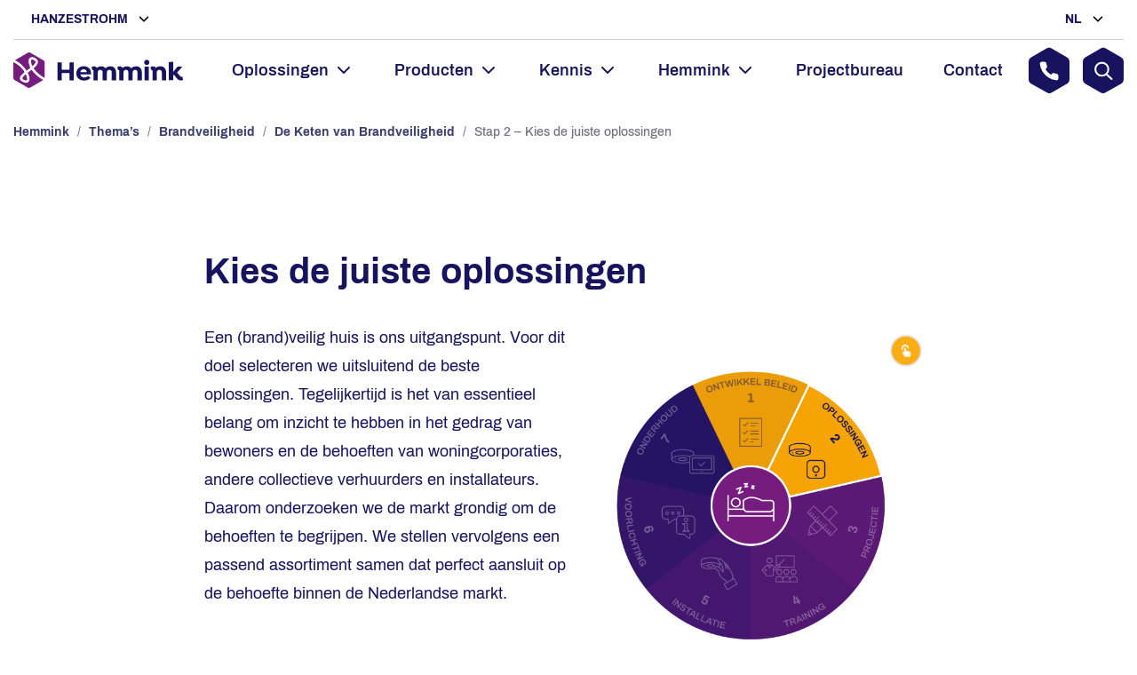

--- FILE ---
content_type: text/html; charset=UTF-8
request_url: https://hanzestrohm.nl/hemmink/thema/brandveiligheid/de-keten-van-brandveiligheid/stap-2-kies-de-juiste-producten/
body_size: 28986
content:
<!doctype html>
<html lang="nl-NL">
    <head>
        <meta charset="UTF-8">
        <meta name="viewport" content="width=device-width, initial-scale=1">
        <link rel="profile" href="https://gmpg.org/xfn/11">
        <link rel="apple-touch-icon" sizes="180x180" href="https://hanzestrohm.nl/content/themes/hanzestrohm/webapp/apple-touch-icon.png">
<link rel="icon" type="image/png" sizes="32x32" href="https://hanzestrohm.nl/content/themes/hanzestrohm/webapp/favicon-32x32.png">
<link rel="icon" type="image/png" sizes="16x16" href="https://hanzestrohm.nl/content/themes/hanzestrohm/webapp/favicon-16x16.png">
<link rel="mask-icon" href="https://hanzestrohm.nl/content/themes/hanzestrohm/webapp/safari-pinned-tab.svg" color="#17135f">
<meta name="apple-mobile-web-app-title" content="Hemmink">
<meta name="application-name" content="Hemmink">
<meta name="msapplication-TileColor" content="#ffffff">
<meta name="theme-color" content="#17135f">


        <meta name='robots' content='index, follow, max-image-preview:large, max-snippet:-1, max-video-preview:-1' />
	<style>img:is([sizes="auto" i], [sizes^="auto," i]) { contain-intrinsic-size: 3000px 1500px }</style>
	<link rel="alternate" hreflang="nl" href="https://hanzestrohm.nl/hemmink/thema/brandveiligheid/de-keten-van-brandveiligheid/stap-2-kies-de-juiste-producten/" />
<link rel="alternate" hreflang="x-default" href="https://hanzestrohm.nl/hemmink/thema/brandveiligheid/de-keten-van-brandveiligheid/stap-2-kies-de-juiste-producten/" />

	<!-- This site is optimized with the Yoast SEO Premium plugin v25.7 (Yoast SEO v25.7) - https://yoast.com/wordpress/plugins/seo/ -->
	<title>Stap 2 - Kies de juiste oplossingen | Hemmink</title>
<link crossorigin data-rocket-preconnect href="https://data.hanzestrohm.nl" rel="preconnect">
<link crossorigin data-rocket-preconnect href="https://view.genial.ly" rel="preconnect">
<link crossorigin data-rocket-preconnect href="https://browser-update.org" rel="preconnect">
	<meta name="description" content="Een (brand)veilig huis is ons uitgangspunt. Voor dit doel selecteren we uitsluitend de juiste oplossing, altijd in nauw overleg." />
	<link rel="canonical" href="https://hanzestrohm.nl/hemmink/thema/brandveiligheid/de-keten-van-brandveiligheid/stap-2-kies-de-juiste-producten" />
	<meta property="og:locale" content="nl_NL" />
	<meta property="og:type" content="article" />
	<meta property="og:title" content="Stap 2 - Kies de juiste oplossingen" />
	<meta property="og:description" content="Een (brand)veilig huis is ons uitgangspunt. Voor dit doel selecteren we uitsluitend de juiste oplossing, altijd in nauw overleg." />
	<meta property="og:url" content="https://hanzestrohm.nl/thema/brandveiligheid/de-keten-van-brandveiligheid/stap-2-kies-de-juiste-producten/" />
	<meta property="og:site_name" content="Hanzestrohm" />
	<meta property="article:publisher" content="https://www.facebook.com/hanzestrohm" />
	<meta property="article:modified_time" content="2025-03-18T09:24:35+00:00" />
	<meta property="og:image" content="https://hanzestrohm.nl/content/uploads/2023/11/Keten-van-brandveiligheid_v2.3_Stap_2.png" />
	<meta property="og:image:width" content="8000" />
	<meta property="og:image:height" content="8000" />
	<meta property="og:image:type" content="image/png" />
	<meta name="twitter:card" content="summary_large_image" />
	<meta name="twitter:label1" content="Geschatte leestijd" />
	<meta name="twitter:data1" content="6 minuten" />
	<script type="application/ld+json" class="yoast-schema-graph">{"@context":"https://schema.org","@graph":[{"@type":"WebPage","@id":"https://hanzestrohm.nl/thema/brandveiligheid/de-keten-van-brandveiligheid/stap-2-kies-de-juiste-producten/","url":"https://hanzestrohm.nl/thema/brandveiligheid/de-keten-van-brandveiligheid/stap-2-kies-de-juiste-producten/","name":"Stap 2 - Kies de juiste oplossingen | Hemmink","isPartOf":{"@id":"https://hanzestrohm.nl/#website"},"primaryImageOfPage":{"@id":"https://hanzestrohm.nl/thema/brandveiligheid/de-keten-van-brandveiligheid/stap-2-kies-de-juiste-producten/#primaryimage"},"image":{"@id":"https://hanzestrohm.nl/thema/brandveiligheid/de-keten-van-brandveiligheid/stap-2-kies-de-juiste-producten/#primaryimage"},"thumbnailUrl":"https://hanzestrohm.nl/content/uploads/2023/11/Keten-van-brandveiligheid_v2.3_Stap_2.png","datePublished":"2023-11-28T14:57:47+00:00","dateModified":"2025-03-18T09:24:35+00:00","description":"Een (brand)veilig huis is ons uitgangspunt. Voor dit doel selecteren we uitsluitend de juiste oplossing, altijd in nauw overleg.","breadcrumb":{"@id":"https://hanzestrohm.nl/thema/brandveiligheid/de-keten-van-brandveiligheid/stap-2-kies-de-juiste-producten/#breadcrumb"},"inLanguage":"nl-NL","potentialAction":[{"@type":"ReadAction","target":["https://hanzestrohm.nl/thema/brandveiligheid/de-keten-van-brandveiligheid/stap-2-kies-de-juiste-producten/"]}]},{"@type":"ImageObject","inLanguage":"nl-NL","@id":"https://hanzestrohm.nl/thema/brandveiligheid/de-keten-van-brandveiligheid/stap-2-kies-de-juiste-producten/#primaryimage","url":"https://hanzestrohm.nl/content/uploads/2023/11/Keten-van-brandveiligheid_v2.3_Stap_2.png","contentUrl":"https://hanzestrohm.nl/content/uploads/2023/11/Keten-van-brandveiligheid_v2.3_Stap_2.png","width":8000,"height":8000},{"@type":"BreadcrumbList","@id":"https://hanzestrohm.nl/thema/brandveiligheid/de-keten-van-brandveiligheid/stap-2-kies-de-juiste-producten/#breadcrumb","itemListElement":[{"@type":"ListItem","position":1,"name":"Hemmink","item":"https://hanzestrohm.nl/hemmink"},{"@type":"ListItem","position":2,"name":"Thema’s","item":"https://hanzestrohm.nl/hemmink/thema/"},{"@type":"ListItem","position":3,"name":"Brandveiligheid","item":"https://hanzestrohm.nl/thema/brandveiligheid/"},{"@type":"ListItem","position":4,"name":"De Keten van Brandveiligheid","item":"https://hanzestrohm.nl/thema/brandveiligheid/de-keten-van-brandveiligheid/"},{"@type":"ListItem","position":5,"name":"Stap 2 &#8211; Kies de juiste oplossingen"}]},{"@type":"WebSite","@id":"https://hanzestrohm.nl/#website","url":"https://hanzestrohm.nl/","name":"Hanzestrohm","description":"","publisher":{"@id":"https://hanzestrohm.nl/#organization"},"potentialAction":[{"@type":"SearchAction","target":{"@type":"EntryPoint","urlTemplate":"https://hanzestrohm.nl/?s={search_term_string}"},"query-input":{"@type":"PropertyValueSpecification","valueRequired":true,"valueName":"search_term_string"}}],"inLanguage":"nl-NL"},{"@type":"Organization","@id":"https://hanzestrohm.nl/#organization","name":"Hanzestrohm","url":"https://hanzestrohm.nl/","logo":{"@type":"ImageObject","inLanguage":"nl-NL","@id":"https://hanzestrohm.nl/#/schema/logo/image/","url":"https://hanzestrohm.nl/content/uploads/2020/07/hanzestrohm-group.png","contentUrl":"https://hanzestrohm.nl/content/uploads/2020/07/hanzestrohm-group.png","width":1275,"height":206,"caption":"Hanzestrohm"},"image":{"@id":"https://hanzestrohm.nl/#/schema/logo/image/"},"sameAs":["https://www.facebook.com/hanzestrohm","https://www.instagram.com/werkenbijhanzestrohm/","https://www.linkedin.com/company/hanzestrohm/","https://www.youtube.com/c/hanzestrohm"]}]}</script>
	<!-- / Yoast SEO Premium plugin. -->



<link rel="alternate" type="application/rss+xml" title="Hanzestrohm &raquo; feed" href="https://hanzestrohm.nl/feed/" />
<link rel="alternate" type="application/rss+xml" title="Hanzestrohm &raquo; reacties feed" href="https://hanzestrohm.nl/comments/feed/" />
<link rel="alternate" type="text/calendar" title="Hanzestrohm &raquo; iCal Feed" href="https://hanzestrohm.nl/evenementen/?ical=1" />
<link rel="alternate" type="application/rss+xml" title="Hanzestrohm &raquo; Stap 2 &#8211; Kies de juiste oplossingen reacties feed" href="https://hanzestrohm.nl/hemmink/thema/brandveiligheid/de-keten-van-brandveiligheid/stap-2-kies-de-juiste-producten/feed/" />
<link rel='stylesheet' id='formidable-css' href='https://hanzestrohm.nl/content/plugins/formidable/css/formidableforms.css?ver=1021841' type='text/css' media='all' />
<style id='wp-emoji-styles-inline-css' type='text/css'>

	img.wp-smiley, img.emoji {
		display: inline !important;
		border: none !important;
		box-shadow: none !important;
		height: 1em !important;
		width: 1em !important;
		margin: 0 0.07em !important;
		vertical-align: -0.1em !important;
		background: none !important;
		padding: 0 !important;
	}
</style>
<link rel='stylesheet' id='wp-block-library-css' href='https://hanzestrohm.nl/cms/wp-includes/css/dist/block-library/style.min.css?ver=51a8bd4ca1ce4a6b2781f18486520bc8' type='text/css' media='all' />
<style id='classic-theme-styles-inline-css' type='text/css'>
/*! This file is auto-generated */
.wp-block-button__link{color:#fff;background-color:#32373c;border-radius:9999px;box-shadow:none;text-decoration:none;padding:calc(.667em + 2px) calc(1.333em + 2px);font-size:1.125em}.wp-block-file__button{background:#32373c;color:#fff;text-decoration:none}
</style>
<style id='global-styles-inline-css' type='text/css'>
:root{--wp--preset--aspect-ratio--square: 1;--wp--preset--aspect-ratio--4-3: 4/3;--wp--preset--aspect-ratio--3-4: 3/4;--wp--preset--aspect-ratio--3-2: 3/2;--wp--preset--aspect-ratio--2-3: 2/3;--wp--preset--aspect-ratio--16-9: 16/9;--wp--preset--aspect-ratio--9-16: 9/16;--wp--preset--color--black: #000000;--wp--preset--color--cyan-bluish-gray: #abb8c3;--wp--preset--color--white: #ffffff;--wp--preset--color--pale-pink: #f78da7;--wp--preset--color--vivid-red: #cf2e2e;--wp--preset--color--luminous-vivid-orange: #ff6900;--wp--preset--color--luminous-vivid-amber: #fcb900;--wp--preset--color--light-green-cyan: #7bdcb5;--wp--preset--color--vivid-green-cyan: #00d084;--wp--preset--color--pale-cyan-blue: #8ed1fc;--wp--preset--color--vivid-cyan-blue: #0693e3;--wp--preset--color--vivid-purple: #9b51e0;--wp--preset--gradient--vivid-cyan-blue-to-vivid-purple: linear-gradient(135deg,rgba(6,147,227,1) 0%,rgb(155,81,224) 100%);--wp--preset--gradient--light-green-cyan-to-vivid-green-cyan: linear-gradient(135deg,rgb(122,220,180) 0%,rgb(0,208,130) 100%);--wp--preset--gradient--luminous-vivid-amber-to-luminous-vivid-orange: linear-gradient(135deg,rgba(252,185,0,1) 0%,rgba(255,105,0,1) 100%);--wp--preset--gradient--luminous-vivid-orange-to-vivid-red: linear-gradient(135deg,rgba(255,105,0,1) 0%,rgb(207,46,46) 100%);--wp--preset--gradient--very-light-gray-to-cyan-bluish-gray: linear-gradient(135deg,rgb(238,238,238) 0%,rgb(169,184,195) 100%);--wp--preset--gradient--cool-to-warm-spectrum: linear-gradient(135deg,rgb(74,234,220) 0%,rgb(151,120,209) 20%,rgb(207,42,186) 40%,rgb(238,44,130) 60%,rgb(251,105,98) 80%,rgb(254,248,76) 100%);--wp--preset--gradient--blush-light-purple: linear-gradient(135deg,rgb(255,206,236) 0%,rgb(152,150,240) 100%);--wp--preset--gradient--blush-bordeaux: linear-gradient(135deg,rgb(254,205,165) 0%,rgb(254,45,45) 50%,rgb(107,0,62) 100%);--wp--preset--gradient--luminous-dusk: linear-gradient(135deg,rgb(255,203,112) 0%,rgb(199,81,192) 50%,rgb(65,88,208) 100%);--wp--preset--gradient--pale-ocean: linear-gradient(135deg,rgb(255,245,203) 0%,rgb(182,227,212) 50%,rgb(51,167,181) 100%);--wp--preset--gradient--electric-grass: linear-gradient(135deg,rgb(202,248,128) 0%,rgb(113,206,126) 100%);--wp--preset--gradient--midnight: linear-gradient(135deg,rgb(2,3,129) 0%,rgb(40,116,252) 100%);--wp--preset--font-size--small: 13px;--wp--preset--font-size--medium: 20px;--wp--preset--font-size--large: 36px;--wp--preset--font-size--x-large: 42px;--wp--preset--spacing--20: 0.44rem;--wp--preset--spacing--30: 0.67rem;--wp--preset--spacing--40: 1rem;--wp--preset--spacing--50: 1.5rem;--wp--preset--spacing--60: 2.25rem;--wp--preset--spacing--70: 3.38rem;--wp--preset--spacing--80: 5.06rem;--wp--preset--shadow--natural: 6px 6px 9px rgba(0, 0, 0, 0.2);--wp--preset--shadow--deep: 12px 12px 50px rgba(0, 0, 0, 0.4);--wp--preset--shadow--sharp: 6px 6px 0px rgba(0, 0, 0, 0.2);--wp--preset--shadow--outlined: 6px 6px 0px -3px rgba(255, 255, 255, 1), 6px 6px rgba(0, 0, 0, 1);--wp--preset--shadow--crisp: 6px 6px 0px rgba(0, 0, 0, 1);}:where(.is-layout-flex){gap: 0.5em;}:where(.is-layout-grid){gap: 0.5em;}body .is-layout-flex{display: flex;}.is-layout-flex{flex-wrap: wrap;align-items: center;}.is-layout-flex > :is(*, div){margin: 0;}body .is-layout-grid{display: grid;}.is-layout-grid > :is(*, div){margin: 0;}:where(.wp-block-columns.is-layout-flex){gap: 2em;}:where(.wp-block-columns.is-layout-grid){gap: 2em;}:where(.wp-block-post-template.is-layout-flex){gap: 1.25em;}:where(.wp-block-post-template.is-layout-grid){gap: 1.25em;}.has-black-color{color: var(--wp--preset--color--black) !important;}.has-cyan-bluish-gray-color{color: var(--wp--preset--color--cyan-bluish-gray) !important;}.has-white-color{color: var(--wp--preset--color--white) !important;}.has-pale-pink-color{color: var(--wp--preset--color--pale-pink) !important;}.has-vivid-red-color{color: var(--wp--preset--color--vivid-red) !important;}.has-luminous-vivid-orange-color{color: var(--wp--preset--color--luminous-vivid-orange) !important;}.has-luminous-vivid-amber-color{color: var(--wp--preset--color--luminous-vivid-amber) !important;}.has-light-green-cyan-color{color: var(--wp--preset--color--light-green-cyan) !important;}.has-vivid-green-cyan-color{color: var(--wp--preset--color--vivid-green-cyan) !important;}.has-pale-cyan-blue-color{color: var(--wp--preset--color--pale-cyan-blue) !important;}.has-vivid-cyan-blue-color{color: var(--wp--preset--color--vivid-cyan-blue) !important;}.has-vivid-purple-color{color: var(--wp--preset--color--vivid-purple) !important;}.has-black-background-color{background-color: var(--wp--preset--color--black) !important;}.has-cyan-bluish-gray-background-color{background-color: var(--wp--preset--color--cyan-bluish-gray) !important;}.has-white-background-color{background-color: var(--wp--preset--color--white) !important;}.has-pale-pink-background-color{background-color: var(--wp--preset--color--pale-pink) !important;}.has-vivid-red-background-color{background-color: var(--wp--preset--color--vivid-red) !important;}.has-luminous-vivid-orange-background-color{background-color: var(--wp--preset--color--luminous-vivid-orange) !important;}.has-luminous-vivid-amber-background-color{background-color: var(--wp--preset--color--luminous-vivid-amber) !important;}.has-light-green-cyan-background-color{background-color: var(--wp--preset--color--light-green-cyan) !important;}.has-vivid-green-cyan-background-color{background-color: var(--wp--preset--color--vivid-green-cyan) !important;}.has-pale-cyan-blue-background-color{background-color: var(--wp--preset--color--pale-cyan-blue) !important;}.has-vivid-cyan-blue-background-color{background-color: var(--wp--preset--color--vivid-cyan-blue) !important;}.has-vivid-purple-background-color{background-color: var(--wp--preset--color--vivid-purple) !important;}.has-black-border-color{border-color: var(--wp--preset--color--black) !important;}.has-cyan-bluish-gray-border-color{border-color: var(--wp--preset--color--cyan-bluish-gray) !important;}.has-white-border-color{border-color: var(--wp--preset--color--white) !important;}.has-pale-pink-border-color{border-color: var(--wp--preset--color--pale-pink) !important;}.has-vivid-red-border-color{border-color: var(--wp--preset--color--vivid-red) !important;}.has-luminous-vivid-orange-border-color{border-color: var(--wp--preset--color--luminous-vivid-orange) !important;}.has-luminous-vivid-amber-border-color{border-color: var(--wp--preset--color--luminous-vivid-amber) !important;}.has-light-green-cyan-border-color{border-color: var(--wp--preset--color--light-green-cyan) !important;}.has-vivid-green-cyan-border-color{border-color: var(--wp--preset--color--vivid-green-cyan) !important;}.has-pale-cyan-blue-border-color{border-color: var(--wp--preset--color--pale-cyan-blue) !important;}.has-vivid-cyan-blue-border-color{border-color: var(--wp--preset--color--vivid-cyan-blue) !important;}.has-vivid-purple-border-color{border-color: var(--wp--preset--color--vivid-purple) !important;}.has-vivid-cyan-blue-to-vivid-purple-gradient-background{background: var(--wp--preset--gradient--vivid-cyan-blue-to-vivid-purple) !important;}.has-light-green-cyan-to-vivid-green-cyan-gradient-background{background: var(--wp--preset--gradient--light-green-cyan-to-vivid-green-cyan) !important;}.has-luminous-vivid-amber-to-luminous-vivid-orange-gradient-background{background: var(--wp--preset--gradient--luminous-vivid-amber-to-luminous-vivid-orange) !important;}.has-luminous-vivid-orange-to-vivid-red-gradient-background{background: var(--wp--preset--gradient--luminous-vivid-orange-to-vivid-red) !important;}.has-very-light-gray-to-cyan-bluish-gray-gradient-background{background: var(--wp--preset--gradient--very-light-gray-to-cyan-bluish-gray) !important;}.has-cool-to-warm-spectrum-gradient-background{background: var(--wp--preset--gradient--cool-to-warm-spectrum) !important;}.has-blush-light-purple-gradient-background{background: var(--wp--preset--gradient--blush-light-purple) !important;}.has-blush-bordeaux-gradient-background{background: var(--wp--preset--gradient--blush-bordeaux) !important;}.has-luminous-dusk-gradient-background{background: var(--wp--preset--gradient--luminous-dusk) !important;}.has-pale-ocean-gradient-background{background: var(--wp--preset--gradient--pale-ocean) !important;}.has-electric-grass-gradient-background{background: var(--wp--preset--gradient--electric-grass) !important;}.has-midnight-gradient-background{background: var(--wp--preset--gradient--midnight) !important;}.has-small-font-size{font-size: var(--wp--preset--font-size--small) !important;}.has-medium-font-size{font-size: var(--wp--preset--font-size--medium) !important;}.has-large-font-size{font-size: var(--wp--preset--font-size--large) !important;}.has-x-large-font-size{font-size: var(--wp--preset--font-size--x-large) !important;}
:where(.wp-block-post-template.is-layout-flex){gap: 1.25em;}:where(.wp-block-post-template.is-layout-grid){gap: 1.25em;}
:where(.wp-block-columns.is-layout-flex){gap: 2em;}:where(.wp-block-columns.is-layout-grid){gap: 2em;}
:root :where(.wp-block-pullquote){font-size: 1.5em;line-height: 1.6;}
</style>
<link rel='stylesheet' id='wpml-legacy-horizontal-list-0-css' href='https://hanzestrohm.nl/content/plugins/sitepress-multilingual-cms/templates/language-switchers/legacy-list-horizontal/style.min.css?ver=1' type='text/css' media='all' />
<link rel='stylesheet' id='cmplz-general-css' href='https://hanzestrohm.nl/content/plugins/complianz-gdpr-premium/assets/css/cookieblocker.min.css?ver=1767694730' type='text/css' media='all' />
<link rel='stylesheet' id='theme_styles-css' href='https://hanzestrohm.nl/content/themes/hanzestrohm/dist/css/style.css?ver=1.0.0' type='text/css' media='all' />
<link rel='stylesheet' id='algolia-autocomplete-css' href='https://hanzestrohm.nl/content/plugins/wp-search-with-algolia/css/algolia-autocomplete.css?ver=2.10.3' type='text/css' media='all' />
<link rel='stylesheet' id='algolia-instantsearch-css' href='https://hanzestrohm.nl/content/plugins/wp-search-with-algolia/css/algolia-instantsearch.css?ver=2.10.3' type='text/css' media='all' />
<script type="text/javascript" src="https://hanzestrohm.nl/cms/wp-includes/js/jquery/jquery.min.js?ver=3.7.1" id="jquery-core-js"></script>
<script type="text/javascript" src="https://hanzestrohm.nl/cms/wp-includes/js/jquery/jquery-migrate.min.js?ver=3.4.1" id="jquery-migrate-js"></script>
<link rel="https://api.w.org/" href="https://hanzestrohm.nl/wp-json/" /><link rel="alternate" title="JSON" type="application/json" href="https://hanzestrohm.nl/wp-json/wp/v2/themes/38563" /><link rel="EditURI" type="application/rsd+xml" title="RSD" href="https://hanzestrohm.nl/cms/xmlrpc.php?rsd" />

<link rel='shortlink' href='https://hanzestrohm.nl/?p=38563' />
<link rel="alternate" title="oEmbed (JSON)" type="application/json+oembed" href="https://hanzestrohm.nl/wp-json/oembed/1.0/embed?url=https%3A%2F%2Fhanzestrohm.nl%2Fhemmink%2Fthema%2Fbrandveiligheid%2Fde-keten-van-brandveiligheid%2Fstap-2-kies-de-juiste-producten%2F" />
<link rel="alternate" title="oEmbed (XML)" type="text/xml+oembed" href="https://hanzestrohm.nl/wp-json/oembed/1.0/embed?url=https%3A%2F%2Fhanzestrohm.nl%2Fhemmink%2Fthema%2Fbrandveiligheid%2Fde-keten-van-brandveiligheid%2Fstap-2-kies-de-juiste-producten%2F&#038;format=xml" />
<script type="text/javascript">
/* <![CDATA[ */
var themosis = {
ajaxurl: "https:\/\/hanzestrohm.nl\/cms\/wp-admin\/admin-ajax.php",
};
/* ]]> */
</script><meta name="csrf-token" content="Chi9oSeVnLrivshDG7GmiI5Fo4UVrBOC2xF1qN6A"><meta name="generator" content="WPML ver:4.7.6 stt:37,1;" />
<script>document.documentElement.className += " js";</script>
<meta name="tec-api-version" content="v1"><meta name="tec-api-origin" content="https://hanzestrohm.nl"><link rel="alternate" href="https://hanzestrohm.nl/wp-json/tribe/events/v1/" />			<style>.cmplz-hidden {
					display: none !important;
				}</style>		<style>
			.algolia-search-highlight {
				background-color: #fffbcc;
				border-radius: 2px;
				font-style: normal;
			}
		</style>
				<style type="text/css" id="wp-custom-css">
			@media (max-width: 767px) {
 .row-mobile-order {
  display: flex;
  flex-direction: column;
 }
 .column-order1 {
   order: 1;
 }
 .column-order2 {
  order: 2;
 }
}

/*Other Events styling*/

#tribe-events-footer {
    background: #E2E3E4;
    padding: 1em;}

@media (max-width: 720px) {
 #tribe-events-footer:before {
font-size: 1.25rem; 
padding-left: 0em;
}
}
#tribe-events-footer:before {
content: "Andere evenementen";
color: #17135F;
font-size: 1.75rem; 
font-weight: 900;
padding-left: 1.3em
}


li.tribe-events-nav-previous {
    list-style: none;
}

li.tribe-events-nav-next {
    list-style: none;
}

.tribe-events-sub-nav {display:grid !important; grid-gap: 1em;}		</style>
		            <style id="rocket-lazyrender-inline-css">[data-wpr-lazyrender] {content-visibility: auto;}</style><meta name="generator" content="WP Rocket 3.19.3" data-wpr-features="wpr_preconnect_external_domains wpr_automatic_lazy_rendering wpr_desktop" /></head>
    <body data-cmplz=1 class="wp-singular themes-template-default single single-themes postid-38563 wp-theme-hanzestrohm theme-hemmink tribe-no-js page-template-hanzestrohm no-sidebar">
        <header class="site-header">
    <div class="header-panel">
    <div class="switcher switcher-company toggle-block">
        <button class="switcher-title toggle-btn" data-toggler="header .switcher-company">
            Hanzestrohm
        </button>
        <div class="switcher-options toggle-content">
            <ul>
                                    <li>
                        <a href="https://hanzestrohm.nl">
                            Hanzestrohm
                        </a>
                    </li>
                                    <li>
                        <a href="https://hanzestrohm.nl/kwx">
                            KWx Metercare
                        </a>
                    </li>
                                    <li>
                        <a href="https://hanzestrohm.nl/hemmink">
                            Hemmink
                        </a>
                    </li>
                                    <li>
                        <a href="https://hanzestrohm.nl/kairos">
                            Kairos
                        </a>
                    </li>
                                    <li>
                        <a href="https://hanzestrohm.nl/fortona">
                            Fortona
                        </a>
                    </li>
                            </ul>
        </div>
    </div>
    <div id="switcher-language" class="switcher switcher-language toggle-block">
                                    <button class="switcher-title toggle-btn" data-toggler="#switcher-language">
                    
                    NL
                </button>
                        <div class="switcher-options toggle-content">
                <ul>
                                                                                                                    <li><a href="https://hanzestrohm.nl/en/">EN</a></li>
                                                            </ul>
            </div>
                                <div class="switcher-options toggle-content">
                <ul>
                                                                                                                    <li><a href="https://hanzestrohm.nl/en/">EN</a></li>
                                                            </ul>
            </div>
            </div>
</div>
    <div class="header-content">
    <div class="header-logo">
        <a class="logo" href="https://hanzestrohm.nl/hemmink">
            <svg height="40" xmlns="http://www.w3.org/2000/svg" xml:space="preserve" id="Layer_1" x="0" y="0" version="1.1" viewBox="69.7 7.73 185.8 38.95"><style>.st0{fill:#771c7f}</style><path d="M84.2 27.7c.4-.3 3.3-2.4 4.2-3.2-1.1-2.1-1.8-4.2-2-6.1-.2-2.4.4-4.1 1.8-5 1-.6 2.9-1 5.9.8 1.6 1 2.5 2.3 2.6 3.8.1 2.4-2 4.8-4.8 7.2 2.9 4.4 7.8 8.2 12.2 10.6V18.9c0-1-.5-2-1.4-2.5L88.4 8.1c-.9-.5-2-.5-2.8 0l-14 8.1c5.8 3 10 7.4 12.6 11.5" class="st0"/><path d="M92.7 16.5c-1.2-.7-2-.9-2.6-.9-.2 0-.4.1-.5.1-.5.3-.6 1.3-.5 2.5.2 1.6.7 3.2 1.5 4.7 2-1.8 3.5-3.6 3.4-4.8 0-.2 0-.9-1.3-1.6m-2.9 10.3c-.9.7-3.8 2.8-4.3 3.2 1.2 2.3 1.8 4.4 1.9 6.1.2 2.8-1 4-1.8 4.4-.6.3-1.2.5-2 .5-1.3 0-3-.6-4.8-1.7-1.6-1-1.9-2.2-2-3-.1-2.3 2.2-4.5 5.3-7-2.5-4-6.7-8.3-12.4-11v17.2c0 1 .5 2 1.4 2.5l14.3 8.3c.9.5 2 .5 2.8 0l14.3-8.3c-5.6-3-9.9-7.1-12.7-11.2" class="st0"/><path d="M79.5 36.2c0 .3.3.6.7.9 2.2 1.4 3.5 1.5 4 1.2.4-.2.6-1 .5-2-.1-1.3-.5-2.9-1.4-4.6-2 1.7-3.8 3.5-3.8 4.5" class="st0"/><path fill="#17135f" d="M135.9 18.8v19.5h-4.7v-7.9h-8.5v7.9H118V18.8h4.7v7.8h8.5v-7.8zm7.3 13.1c.3 2.3 2.1 3.3 4.2 3.3 1.6 0 3.2-.6 4.2-1.6h.3l2.1 2v.3c-1.7 2-4.4 2.7-6.8 2.7-4.5 0-8.5-2.7-8.5-7.8 0-4.6 3.2-7.9 8.1-7.9 4.8 0 8 3.2 8 7.8 0 .5 0 .8-.1 1.2h-11.5zm-.1-2.4h7.1c-.2-2.1-1.6-3.3-3.5-3.3-2 0-3.4 1.2-3.6 3.3m39.1-.1v8.9h-4.7v-8.6c0-1.7-1-2.9-2.6-2.9-1.7 0-2.7 1.1-2.7 2.9v8.6h-4.7v-8.6c0-1.7-.9-2.9-2.6-2.9-1.7 0-2.7 1.1-2.7 2.9v8.6h-4.7V28.1c0-.7-.2-1.1-.7-1.1-.2 0-.4.1-.4.1l-.3-.1-.6-3.1.2-.3c.7-.4 1.4-.6 2.3-.6 1.4 0 2.5.6 3.2 1.7 1.2-1 2.8-1.7 4.7-1.7 2 0 3.7.8 4.8 2.1 1.3-1.3 3.1-2.1 5.2-2.1 3.7-.1 6.3 2.4 6.3 6.4m28.2 0v8.9h-4.7v-8.6c0-1.7-1-2.9-2.6-2.9s-2.7 1.1-2.7 2.9v8.6h-4.7v-8.6c0-1.7-.9-2.9-2.6-2.9-1.7 0-2.7 1.1-2.7 2.9v8.6h-4.6V28.1c0-.7-.2-1.1-.7-1.1-.2 0-.4.1-.5.1l-.3-.1-.6-3.1.2-.3c.7-.4 1.4-.6 2.3-.6 1.4 0 2.5.6 3.2 1.7 1.2-1 2.8-1.7 4.7-1.7 2 0 3.7.8 4.8 2.1 1.3-1.3 3.1-2.1 5.2-2.1 3.8-.1 6.3 2.4 6.3 6.4m2.6-10.7c0-1.6 1.3-2.9 2.8-2.9 1.6 0 2.9 1.3 2.9 2.9 0 1.6-1.3 2.9-2.9 2.9-1.5 0-2.8-1.3-2.8-2.9m.5 4.6h4.6v15h-4.6zm23.5 6.1v8.9h-4.7v-8.6c0-1.7-1-2.9-2.7-2.9-1.7 0-2.8 1.2-2.8 2.9v8.6h-4.7V28.1c0-.7-.2-1.1-.7-1.1-.2 0-.4.1-.5.1l-.3-.1-.6-3.1.2-.3c.7-.4 1.5-.6 2.4-.6 1.4 0 2.5.6 3.1 1.7 1.2-1 2.9-1.7 4.8-1.7 3.9-.1 6.5 2.4 6.5 6.4m18.5 8.3-.2.3c-.6.4-1.3.5-2.1.5-1.5 0-2.9-.5-4.2-2.1l-3.5-4.2-.8.9v5H240V18.4l4.3-.5.4.3v11l4.9-5.9h4.8l.2.3-5.6 6.3 3.4 3.8c.5.6 1 .8 1.4.8.3 0 .6-.1.8-.2l.3.2.6 3.2z"/></svg>
        </a>
    </div>
    <button class="header-menu-trigger">
    <svg width="28" height="19" viewBox="0 0 31 22" xmlns="http://www.w3.org/2000/svg" class="hamburger">
        <g fill="#17135F" fill-rule="evenodd">
            <rect width="30.154" height="2.462" rx="1.231"/>
            <rect y="9.462" width="24" height="2.462" rx="1.231"/>
            <rect y="19.538" width="30.154" height="2.462" rx="1.231"/>
        </g>
    </svg>
    <svg width="22" height="22" viewBox="0 0 22 22" xmlns="http://www.w3.org/2000/svg" class="close">
        <g stroke="#17135F" stroke-width="3" fill="none" fill-rule="evenodd" stroke-linecap="round" stroke-linejoin="round">
            <path d="M19.55 2.45l-17.1 17.1M2.45 2.45l17.1 17.1"/>
        </g>
    </svg>
</button>
<nav class="header-menu">
    <div class="header-menu-container"><ul id="menu-header-menu-hemmink" class="menu"><li id="menu-item-3932" class="menu-item menu-item-type-custom menu-item-object-custom menu-item-has-children menu-item-3932"><a>Oplossingen</a><button class="menu-item-children-toggle"></button>
<div class="sub-menu sub-menu-level-0 "><ul class="menu-item-container">
	<li id="menu-item-3933" class="menu-item-top menu-item menu-item-type-custom menu-item-object-custom menu-item-has-children menu-item-3933"><a href="https://hanzestrohm.nl/hemmink/business-units/veilig-en-comfortabel-wonen">Veilig en Comfortabel Wonen</a><button class="menu-item-children-toggle"></button>
	<div class="sub-menu sub-menu-level-1 "><ul class="menu-item-container">
		<li id="menu-item-41651" class="menu-item menu-item-type-custom menu-item-object-custom menu-item-has-children menu-item-41651"><a href="https://hanzestrohm.nl/hemmink/thema/brandveiligheid/de-keten-van-brandveiligheid/">De Keten van Brandveiligheid</a><button class="menu-item-children-toggle"></button>
		<div class="sub-menu sub-menu-level-2 "><ul class="menu-item-container">
			<li id="menu-item-4777" class="menu-item menu-item-type-post_type menu-item-object-themes current-themes-ancestor menu-item-4777"><a href="https://hanzestrohm.nl/hemmink/thema/brandveiligheid/">Brandveiligheid</a></li>
			<li id="menu-item-4778" class="menu-item menu-item-type-post_type menu-item-object-themes menu-item-4778"><a href="https://hanzestrohm.nl/hemmink/thema/brandveiligheid/brandveilige-woningen-realiseren-als-woningcorporatie/">Brandveilige woningen realiseren als woningcorporatie</a></li>
			<li id="menu-item-4780" class="menu-item menu-item-type-post_type menu-item-object-themes menu-item-4780"><a href="https://hanzestrohm.nl/hemmink/thema/brandveiligheid/het-belang-van-vluchttijd/">Het belang van vluchttijd</a></li>
			<li id="menu-item-50489" class="menu-item menu-item-type-custom menu-item-object-custom menu-item-50489"><a href="https://hanzestrohm.nl/hemmink/thema/nen2555/">NEN2555</a></li>
			<li id="menu-item-53201" class="menu-item menu-item-type-post_type menu-item-object-page menu-item-53201"><a href="https://hanzestrohm.nl/hemmink/projectbureau/rookmelder-projecties/">Rookmelder projecties</a></li>
		</ul></div>
</li>
		<li id="menu-item-4789" class="menu-item menu-item-type-post_type menu-item-object-themes menu-item-4789"><a href="https://hanzestrohm.nl/hemmink/thema/koolmonoxideveiligheid/">Koolmonoxideveiligheid</a></li>
		<li id="menu-item-20590" class="menu-item menu-item-type-custom menu-item-object-custom menu-item-has-children menu-item-20590"><a href="https://hanzestrohm.nl/hemmink/business-units/zeker-meten">Zeker Meten</a><button class="menu-item-children-toggle"></button>
		<div class="sub-menu sub-menu-level-2 "><ul class="menu-item-container">
			<li id="menu-item-20591" class="menu-item menu-item-type-custom menu-item-object-custom menu-item-20591"><a href="https://hanzestrohm.nl/hemmink/thema/elektrische-veiligheid-en-betrouwbaarheid/">Elektrische veiligheid en betrouwbaarheid</a></li>
			<li id="menu-item-20592" class="menu-item menu-item-type-custom menu-item-object-custom menu-item-20592"><a href="https://hanzestrohm.nl/hemmink/thema/grip-op-de-kwaliteit-van-je-datanetwerk/">Grip op de kwaliteit van je datanetwerk</a></li>
			<li id="menu-item-20593" class="menu-item menu-item-type-custom menu-item-object-custom menu-item-20593"><a href="https://hanzestrohm.nl/hemmink/thema/power-quality-en-energie/">Power Quality en Energie</a></li>
		</ul></div>
</li>
	</ul></div>
</li>
	<li id="menu-item-4770" class="menu-item-top menu-item menu-item-type-custom menu-item-object-custom menu-item-has-children menu-item-4770"><a href="https://hanzestrohm.nl/hemmink/business-units/slim-en-snel-installeren">Slim en Snel Installeren</a><button class="menu-item-children-toggle"></button>
	<div class="sub-menu sub-menu-level-1 "><ul class="menu-item-container">
		<li id="menu-item-4798" class="menu-item menu-item-type-post_type menu-item-object-themes menu-item-4798"><a href="https://hanzestrohm.nl/hemmink/thema/snel-monteren/">Snel monteren en tijd besparen</a></li>
		<li id="menu-item-4800" class="menu-item menu-item-type-post_type menu-item-object-themes menu-item-4800"><a href="https://hanzestrohm.nl/hemmink/thema/stekerbaar-installeren/">Stekerbaar installeren</a></li>
		<li id="menu-item-4799" class="menu-item menu-item-type-post_type menu-item-object-themes menu-item-4799"><a href="https://hanzestrohm.nl/hemmink/thema/geschoten-bevestiging/">Geschoten bevestiging op hout</a></li>
		<li id="menu-item-4801" class="menu-item menu-item-type-post_type menu-item-object-themes menu-item-4801"><a href="https://hanzestrohm.nl/hemmink/thema/wet-en-regelgeving-voor-technische-installaties/">Wet- en regelgeving voor technische installaties</a></li>
	</ul></div>
</li>
	<li id="menu-item-4773" class="menu-item-top menu-item menu-item-type-custom menu-item-object-custom menu-item-has-children menu-item-4773"><a href="https://hanzestrohm.nl/hemmink/business-units/industrieel-kabelmanagement/">Industrieel Kabelmanagement</a><button class="menu-item-children-toggle"></button>
	<div class="sub-menu sub-menu-level-1 "><ul class="menu-item-container">
		<li id="menu-item-49523" class="menu-item menu-item-type-custom menu-item-object-custom menu-item-49523"><a href="https://hanzestrohm.nl/hemmink/thema/aerosol-brandbeveiliging/">Aerosol brandbeveiliging</a></li>
		<li id="menu-item-4805" class="menu-item menu-item-type-post_type menu-item-object-themes menu-item-4805"><a href="https://hanzestrohm.nl/hemmink/thema/elektromagnetische-veiligheid/">Elektromagnetische veiligheid</a></li>
		<li id="menu-item-4806" class="menu-item menu-item-type-post_type menu-item-object-themes menu-item-4806"><a href="https://hanzestrohm.nl/hemmink/thema/voedselveiligheid/">Voedselveiligheid</a></li>
		<li id="menu-item-4804" class="menu-item menu-item-type-post_type menu-item-object-themes menu-item-4804"><a href="https://hanzestrohm.nl/hemmink/thema/bescherming-tegen-explosiegevaar/">Explosieveiligheid</a></li>
	</ul></div>
</li>
	<li id="menu-item-3935" class="menu-item-middle menu-item menu-item-type-custom menu-item-object-custom menu-item-3935"><p class="menu-item-description">Bekijk al onze thema’s</p><a href="https://hanzestrohm.nl/hemmink/thema">Naar het thema overzicht</a></li>
	<li id="menu-item-3936" class="menu-item-bottom menu-item menu-item-type-custom menu-item-object-custom menu-item-has-children menu-item-3936"><a href="#">Wij bieden oplossingen voor</a><button class="menu-item-children-toggle"></button>
	<div class="sub-menu sub-menu-level-1 "><ul class="menu-item-container">
		<li id="menu-item-4813" class="cell md-2 menu-item menu-item-type-post_type menu-item-object-page menu-item-4813"><a href="https://hanzestrohm.nl/hemmink/oplossingen/voor-installateurs/">Installateurs</a></li>
		<li id="menu-item-4812" class="cell md-2 menu-item menu-item-type-post_type menu-item-object-page menu-item-4812"><a href="https://hanzestrohm.nl/hemmink/oplossingen/voor-woningcorporaties/">Woningcorporaties</a></li>
		<li id="menu-item-4814" class="cell md-2 menu-item menu-item-type-post_type menu-item-object-page menu-item-4814"><a href="https://hanzestrohm.nl/hemmink/oplossingen/voor-aannemers-en-bouw/">Aannemers en bouw</a></li>
		<li id="menu-item-48512" class="menu-item menu-item-type-post_type menu-item-object-page menu-item-48512"><a href="https://hanzestrohm.nl/hemmink/oplossingen-voor-distributiepartners/">Distributiepartners</a></li>
	</ul></div>
</li>
</ul></div>
</li>
<li id="menu-item-4827" class="menu-item menu-item-type-custom menu-item-object-custom menu-item-has-children menu-item-4827"><a>Producten</a><button class="menu-item-children-toggle"></button>
<div class="sub-menu sub-menu-level-0 "><ul class="menu-item-container">
	<li id="menu-item-7310" class="menu-item-top menu-item menu-item-type-custom menu-item-object-custom menu-item-has-children menu-item-7310"><a href="https://producten.hanzestrohm.nl/hemmink/vcw">Veilig en Comfortabel Wonen</a><button class="menu-item-children-toggle"></button>
	<div class="sub-menu sub-menu-level-1 "><ul class="menu-item-container">
		<li id="menu-item-7325" class="menu-item menu-item-type-custom menu-item-object-custom menu-item-has-children menu-item-7325"><a href="https://producten.hanzestrohm.nl/hemmink/vcw/brandveiligheid">Brandveiligheid</a><button class="menu-item-children-toggle"></button>
		<div class="sub-menu sub-menu-level-2 "><ul class="menu-item-container">
			<li id="menu-item-26732" class="menu-item menu-item-type-custom menu-item-object-custom menu-item-26732"><a href="https://producten.hanzestrohm.nl/hemmink/vcw/brandveiligheid/rookmelders">Rookmelders</a></li>
			<li id="menu-item-26733" class="menu-item menu-item-type-custom menu-item-object-custom menu-item-26733"><a href="https://producten.hanzestrohm.nl/hemmink/vcw/brandveiligheid/hittemelders">Hittemelders</a></li>
		</ul></div>
</li>
		<li id="menu-item-7328" class="menu-item menu-item-type-custom menu-item-object-custom menu-item-7328"><a href="https://producten.hanzestrohm.nl/hemmink/vcw/gebouwencommunicatie">Gebouwencommunicatie</a></li>
		<li id="menu-item-7330" class="menu-item menu-item-type-custom menu-item-object-custom menu-item-7330"><a href="https://producten.hanzestrohm.nl/hemmink/vcw/snoeren">Snoeren</a></li>
		<li id="menu-item-7332" class="menu-item menu-item-type-custom menu-item-object-custom menu-item-7332"><a href="https://producten.hanzestrohm.nl/hemmink/vcw/kabeltelevisiecomponenten">Kabeltelevisiecomponenten</a></li>
		<li id="menu-item-20633" class="menu-item menu-item-type-custom menu-item-object-custom menu-item-20633"><a href="https://producten.hanzestrohm.nl/hemmink/vcw/zm/installatietesters">Installatietesters</a></li>
		<li id="menu-item-20624" class="menu-item menu-item-type-custom menu-item-object-custom menu-item-20624"><a href="https://producten.hanzestrohm.nl/hemmink/vcw/zm">Zeker Meten</a></li>
	</ul></div>
</li>
	<li id="menu-item-7309" class="menu-item-top menu-item menu-item-type-custom menu-item-object-custom menu-item-has-children menu-item-7309"><a href="https://producten.hanzestrohm.nl/hemmink/ssi">Slim en Snel Installeren</a><button class="menu-item-children-toggle"></button>
	<div class="sub-menu sub-menu-level-1 "><ul class="menu-item-container">
		<li id="menu-item-7312" class="menu-item menu-item-type-custom menu-item-object-custom menu-item-7312"><a href="https://producten.hanzestrohm.nl/hemmink/ssi/bevestiging">Bevestiging</a></li>
		<li id="menu-item-7324" class="menu-item menu-item-type-custom menu-item-object-custom menu-item-7324"><a href="https://producten.hanzestrohm.nl/hemmink/ssi/aarding">Aarding</a></li>
		<li id="menu-item-7918" class="menu-item menu-item-type-custom menu-item-object-custom menu-item-7918"><a href="https://producten.hanzestrohm.nl/hemmink/ssi/stekerbaar-installeren">Stekerbaar Installeren</a></li>
		<li id="menu-item-7318" class="menu-item menu-item-type-custom menu-item-object-custom menu-item-7318"><a href="https://producten.hanzestrohm.nl/hemmink/ssi/verspanende-gereedschappen-en-toebehoren/">Verspanende gereedschappen en toebehoren</a></li>
		<li id="menu-item-7317" class="menu-item menu-item-type-custom menu-item-object-custom menu-item-7317"><a href="https://producten.hanzestrohm.nl/hemmink/ssi/tackers-en-toebehoren">Tackers en toebehoren</a></li>
		<li id="menu-item-20629" class="menu-item menu-item-type-custom menu-item-object-custom menu-item-20629"><a href="https://producten.hanzestrohm.nl/hemmink/ssi/compressoren-en-compressortoebehoren">Compressoren en compressortoebehoren</a></li>
		<li id="menu-item-7315" class="menu-item menu-item-type-custom menu-item-object-custom menu-item-7315"><a href="https://producten.hanzestrohm.nl/hemmink/ssi/blindklinktangen-nagels-en-toebehoren">Blindklinktangen, nagels en toebehoren</a></li>
		<li id="menu-item-20630" class="menu-item menu-item-type-custom menu-item-object-custom menu-item-20630"><a href="https://producten.hanzestrohm.nl/hemmink/ssi/tapes">Tapes</a></li>
		<li id="menu-item-20631" class="menu-item menu-item-type-custom menu-item-object-custom menu-item-20631"><a href="https://producten.hanzestrohm.nl/hemmink/ssi/kabeldozen">Kabeldozen</a></li>
		<li id="menu-item-7319" class="menu-item menu-item-type-custom menu-item-object-custom menu-item-7319"><a href="https://producten.hanzestrohm.nl/hemmink/ssi/bits-en-toebehoren">Bits en toebehoren</a></li>
		<li id="menu-item-20632" class="menu-item menu-item-type-custom menu-item-object-custom menu-item-20632"><a href="https://producten.hanzestrohm.nl/hemmink/ssi/verlichtingscomponenten">Verlichtingscomponenten</a></li>
	</ul></div>
</li>
	<li id="menu-item-7311" class="menu-item-top menu-item menu-item-type-custom menu-item-object-custom menu-item-has-children menu-item-7311"><a href="https://producten.hanzestrohm.nl/hemmink/ikm">Industrieel Kabelmanagement</a><button class="menu-item-children-toggle"></button>
	<div class="sub-menu sub-menu-level-1 "><ul class="menu-item-container">
		<li id="menu-item-7919" class="menu-item menu-item-type-custom menu-item-object-custom menu-item-7919"><a href="https://producten.hanzestrohm.nl/hemmink/ikm/kabelwartels-en-toebehoren">Kabelwartels en toebehoren</a></li>
		<li id="menu-item-12766" class="menu-item menu-item-type-custom menu-item-object-custom menu-item-12766"><a href="https://producten.hanzestrohm.nl/hemmink/ikm/beschermslangen-en-toebehoren">Beschermslangen en toebehoren</a></li>
		<li id="menu-item-12768" class="menu-item menu-item-type-custom menu-item-object-custom menu-item-12768"><a href="https://producten.hanzestrohm.nl/hemmink/ikm/kabeldozen">Kabeldozen</a></li>
		<li id="menu-item-17050" class="menu-item menu-item-type-custom menu-item-object-custom menu-item-17050"><a href="https://producten.hanzestrohm.nl/hemmink/catalog/category/view/s/kabelkanalen/id/516/">Kabelkanalen</a></li>
		<li id="menu-item-50196" class="menu-item menu-item-type-custom menu-item-object-custom menu-item-50196"><a href="https://producten.hanzestrohm.nl/hemmink/catalog/category/view/s/aerosol-brandbeveiliging/id/27667/">Aerosol brandbeveiliging</a></li>
	</ul></div>
</li>
	<li id="menu-item-7345" class="menu-item-middle menu-item menu-item-type-custom menu-item-object-custom menu-item-7345"><p class="menu-item-description">Op ons productenportaal vind je al onze producten.</p><a href="https://producten.hanzestrohm.nl/hemmink/nieuw-en-verwacht">Nieuwe &#038; verwachte producten</a></li>
	<li id="menu-item-7343" class="menu-item-bottom menu-item menu-item-type-custom menu-item-object-custom menu-item-has-children menu-item-7343"><a href="#">Handige tools</a><button class="menu-item-children-toggle"></button>
	<div class="sub-menu sub-menu-level-1 "><ul class="menu-item-container">
		<li id="menu-item-7344" class="cell md-2 menu-item menu-item-type-custom menu-item-object-custom menu-item-7344"><a href="https://producten.hanzestrohm.nl/hemmink/ssi/tackers-en-toebehoren/nietenwijzer">Nietenwijzer</a></li>
	</ul></div>
</li>
</ul></div>
</li>
<li id="menu-item-63" class="menu-sub-small menu-item menu-item-type-custom menu-item-object-custom menu-item-has-children menu-item-63"><a>Kennis</a><button class="menu-item-children-toggle"></button>
<div class="sub-menu sub-menu-level-0 "><ul class="menu-item-container">
	<li id="menu-item-4816" class="menu-item menu-item-type-custom menu-item-object-custom menu-item-4816"><a href="https://hanzestrohm.nl/hemmink/nieuws/">Nieuws</a></li>
	<li id="menu-item-4815" class="menu-item menu-item-type-custom menu-item-object-custom menu-item-4815"><a href="https://hanzestrohm.nl/hemmink/thema/">Thema&#8217;s</a></li>
	<li id="menu-item-4817" class="menu-item menu-item-type-custom menu-item-object-custom menu-item-4817"><a href="https://hanzestrohm.nl/hemmink/blog/">Blogs</a></li>
	<li id="menu-item-11788" class="menu-item menu-item-type-custom menu-item-object-custom menu-item-11788"><a target="_blank" href="https://app.livestorm.co/hanzestrohm">Webinars</a></li>
	<li id="menu-item-4821" class="menu-item menu-item-type-custom menu-item-object-custom menu-item-4821"><a href="https://hanzestrohm.nl/hemmink/trainingen/">Trainingen</a></li>
	<li id="menu-item-4818" class="menu-item menu-item-type-custom menu-item-object-custom menu-item-4818"><a href="https://hanzestrohm.nl/hemmink/evenementen/">Evenementen</a></li>
	<li id="menu-item-4824" class="menu-item menu-item-type-custom menu-item-object-custom menu-item-4824"><a href="https://hanzestrohm.nl/hemmink/referenties/">Referenties</a></li>
</ul></div>
</li>
<li id="menu-item-46" class="menu-sub-small menu-item menu-item-type-custom menu-item-object-custom menu-item-has-children menu-item-46"><a>Hemmink</a><button class="menu-item-children-toggle"></button>
<div class="sub-menu sub-menu-level-0 "><ul class="menu-item-container">
	<li id="menu-item-4831" class="menu-item menu-item-type-post_type menu-item-object-page menu-item-4831"><a href="https://hanzestrohm.nl/hemmink/over-hemmink/">Over Hemmink</a></li>
	<li id="menu-item-4836" class="menu-item menu-item-type-custom menu-item-object-custom menu-item-4836"><a href="https://hanzestrohm.nl/hemmink/onze-merken/">Onze merken</a></li>
	<li id="menu-item-4833" class="menu-item menu-item-type-post_type menu-item-object-page menu-item-4833"><a href="https://hanzestrohm.nl/hemmink/maatschappelijk/">Maatschappelijk</a></li>
	<li id="menu-item-4834" class="menu-item menu-item-type-post_type menu-item-object-page menu-item-4834"><a href="https://hanzestrohm.nl/hemmink/duurzaamheid/">Duurzaamheid</a></li>
	<li id="menu-item-11868" class="menu-item menu-item-type-post_type menu-item-object-page menu-item-11868"><a href="https://hanzestrohm.nl/hemmink/algemene-voorwaarden/">Algemene voorwaarden</a></li>
	<li id="menu-item-4835" class="menu-item menu-item-type-custom menu-item-object-custom menu-item-4835"><a target="_blank" rel="nofollow noreferrer noopener" href="https://werkenbijdebestewerkgever.nl">Werken bij Hemmink</a></li>
	<li id="menu-item-4832" class="menu-item menu-item-type-post_type menu-item-object-page menu-item-4832"><a href="https://hanzestrohm.nl/hemmink/onderdeel-van-hanzestrohm/">Onderdeel van Hanzestrohm</a></li>
</ul></div>
</li>
<li id="menu-item-53200" class="menu-item menu-item-type-post_type menu-item-object-page menu-item-53200"><a href="https://hanzestrohm.nl/hemmink/projectbureau/">Projectbureau</a></li>
<li id="menu-item-4830" class="menu-item menu-item-type-custom menu-item-object-custom menu-item-4830"><a href="https://hanzestrohm.nl/hemmink/contact">Contact</a></li>
</ul></div></nav>
    <div class="header-contact">
                <div id="contact-content" class="toggle-block">
                    <div class="toggle-content">
                        <a href="tel:+31 (0)38 469 8200">
                            <svg width="18" height="18" xmlns="http://www.w3.org/2000/svg" xmlns:xlink="http://www.w3.org/1999/xlink"><defs><circle id="a" cx="9" cy="9" r="9"/></defs><g fill="none" fill-rule="evenodd"><mask id="b" fill="#fff"><use xlink:href="#a"/></mask><use fill="#F3F3F3" xlink:href="#a"/><g mask="url(#b)"><path fill="#2533B6" d="M18 12.214v6.75H0v-6.75z"/><path fill="#FFF" d="M18 5.464v6.75H0v-6.75z"/><path fill="red" d="M18-1.286v6.75H0v-6.75z"/></g></g></svg>
                            +31 (0)38 469 8200
                        </a>
                    </div>
                    <button class="toggle-btn" data-toggler="#contact-content">
                        <svg class="icon-phone" width="52" height="58" viewBox="0 0 44 50" xmlns="http://www.w3.org/2000/svg"><g fill="none" fill-rule="evenodd"><path d="M41.497 39.536L24.77 49.18a5 5 0 01-4.942.03L2.555 39.526A5 5 0 010 35.165v-19.54a5 5 0 012.494-4.328l17-9.846a5 5 0 015.012 0l17 9.846A5 5 0 0144 15.624v19.58a5 5 0 01-2.503 4.332z" fill="currentColor"/><path d="M32 30.92v3a2 2 0 01-2.18 2 19.79 19.79 0 01-8.63-3.07 19.5 19.5 0 01-6-6 19.79 19.79 0 01-3.07-8.67A2 2 0 0114.11 16h3a2 2 0 012 1.72c.127.96.361 1.903.7 2.81a2 2 0 01-.45 2.11l-1.27 1.27a16 16 0 006 6l1.27-1.27a2 2 0 012.11-.45c.907.339 1.85.573 2.81.7A2 2 0 0132 30.92z" fill="#fff"/></g></svg>
                        <svg class="icon-close" width="53" height="58" viewBox="0 0 53 60" xmlns="http://www.w3.org/2000/svg"><g fill="none" fill-rule="evenodd"><path d="M50.49724232 46.6131671L29.7392511 58.5801821c-1.5270955.880373-3.4049287.8916126-4.9424533.0295827L3.380876 46.6026938C1.8030725 45.718081.826087 44.0502612.826087 42.2413931V17.9911668c0-1.7838821.9504085-3.432644 2.4940729-4.3266997L24.4071164 1.45137654c1.5500151-.89773383 3.4618391-.89773383 5.0118541 0L50.50592704 13.6644671C52.04959144 14.5585228 53 16.2072847 53 17.9911668v24.2902823c0 1.7874654-.95419845 3.4389711-2.50275768 4.331718z" fill="currentColor"/><g stroke="#fff" stroke-linecap="round" stroke-linejoin="round" stroke-width="2"><path d="M32.6470588 24.35294118L21.35294118 35.6470588M21.3529412 24.35294118L32.64705882 35.6470588"/></g></g></svg>
                    </button>
                </div>
            </div>
                <div class="header-search">
    <!-- TODO: replace with final icon -->
    <a href="#" class="trigger-overlay" data-target="#search-overlay">
        <svg class="icon-search" width="52" height="58" viewBox="0 0 44 50" xmlns="http://www.w3.org/2000/svg"><g fill="none" fill-rule="evenodd"><path d="M2.503 39.536L19.23 49.18a5 5 0 004.942.03l17.272-9.684A5 5 0 0044 35.165v-19.54a5 5 0 00-2.494-4.328l-17-9.846a5 5 0 00-5.012 0l-17 9.846A5 5 0 000 15.624v19.58a5 5 0 002.503 4.332z" fill="currentColor"/><g transform="translate(13.5 17)" stroke="#FFF" stroke-linecap="round" stroke-linejoin="round" stroke-width="2"><circle cx="7" cy="7" r="7"/><path d="M17.559 17.502l-5.564-5.005"/></g></g></svg>
        <svg class="icon-close" width="53" height="58" viewBox="0 0 53 60" xmlns="http://www.w3.org/2000/svg"><g fill="none" fill-rule="evenodd"><path d="M50.49724232 46.6131671L29.7392511 58.5801821c-1.5270955.880373-3.4049287.8916126-4.9424533.0295827L3.380876 46.6026938C1.8030725 45.718081.826087 44.0502612.826087 42.2413931V17.9911668c0-1.7838821.9504085-3.432644 2.4940729-4.3266997L24.4071164 1.45137654c1.5500151-.89773383 3.4618391-.89773383 5.0118541 0L50.50592704 13.6644671C52.04959144 14.5585228 53 16.2072847 53 17.9911668v24.2902823c0 1.7874654-.95419845 3.4389711-2.50275768 4.331718z" fill="currentColor"/><g stroke="#fff" stroke-linecap="round" stroke-linejoin="round" stroke-width="2"><path d="M32.6470588 24.35294118L21.35294118 35.6470588M21.3529412 24.35294118L32.64705882 35.6470588"/></g></g></svg>
    </a>
</div>
    </div>
</header>
        <div  class="breadcrumbs">
        <div  class="container">
            <div  class="breadcrumbs-container" data-back-button="Vorige pagina">
                <span><span><a href="https://hanzestrohm.nl/hemmink">Hemmink</a></span> / <span><a href="https://hanzestrohm.nl/hemmink/thema/">Thema’s</a></span> / <span><a href="https://hanzestrohm.nl/thema/brandveiligheid/">Brandveiligheid</a></span> / <span><a href="https://hanzestrohm.nl/thema/brandveiligheid/de-keten-van-brandveiligheid/">De Keten van Brandveiligheid</a></span> / <span class="breadcrumb_last" aria-current="page">Stap 2 &#8211; Kies de juiste oplossingen</span></span>
            </div>
        </div>
    </div>
        <div  class="site-content">
    <svg style="display: none;" xmlns="http://www.w3.org/2000/svg">
    <symbol id="chevron-up" viewBox="0 0 24 24" fill="none" stroke="currentColor" stroke-width="2.5" stroke-linecap="round" stroke-linejoin="round">
        <polyline points="18 15 12 9 6 15"></polyline>
    </symbol>

    <symbol id="chevron-right" viewBox="0 0 24 24" fill="none" stroke="currentColor" stroke-width="2.5" stroke-linecap="round" stroke-linejoin="round">
        <polyline points="9 18 15 12 9 6"></polyline>
    </symbol>

    <symbol id="chevron-down" viewBox="0 0 24 24" fill="none" stroke="currentColor" stroke-width="2.5" stroke-linecap="round" stroke-linejoin="round">
        <polyline points="6 9 12 15 18 9"></polyline>
    </symbol>

    <symbol id="arrow" viewBox="0 0 24 18" xmlns="http://www.w3.org/2000/svg"><g stroke="currentColor" stroke-width="2" fill="none" fill-rule="evenodd" stroke-linecap="round" stroke-linejoin="round"><path d="M1 8.631h21.308M14 1l9 7.926-9 7.997"/></g></symbol>

    <symbol id="hexagon-close" viewBox="0 0 53 60">
        <g fill="none" fill-rule="evenodd">
            <path fill="currentColor" d="M50.5 46.6l-20.8 12a5 5 0 01-4.9 0l-21.4-12a5 5 0 01-2.6-4.4V18a5 5 0 012.5-4.3L24.4 1.5a5 5 0 015 0l21.1 12.2A5 5 0 0153 18v24.3a5 5 0 01-2.5 4.3z"/>
            <path stroke="#fff" stroke-linecap="round" stroke-linejoin="round" stroke-width="2" d="M32.6 24.4L21.4 35.6m0-11.2l11.2 11.2"/>
        </g>
    </symbol>
</svg>
    <div  class="content-area">
        <main  class="site-main">
            
            
            <div  class="container">
                                    <div class="single-content">
            <div class="entry-content">

        
<h1 class="wp-block-heading pt-4">Kies de juiste oplossingen</h1>



<div class="wp-block-columns is-layout-flex wp-container-core-columns-is-layout-9d6595d7 wp-block-columns-is-layout-flex">
<div class="wp-block-column is-layout-flow wp-block-column-is-layout-flow">
<p>Een (brand)veilig huis is ons uitgangspunt. Voor dit doel selecteren we uitsluitend de beste oplossingen. Tegelijkertijd is het van essentieel belang om inzicht te hebben in het gedrag van bewoners en de behoeften van woningcorporaties, andere collectieve verhuurders en installateurs. Daarom onderzoeken we de markt grondig om de behoeften te begrijpen. We stellen vervolgens een passend assortiment samen dat perfect aansluit op de behoefte binnen de Nederlandse markt.</p>



<p></p>
</div>



<div class="wp-block-column is-layout-flow wp-block-column-is-layout-flow">
<div class="container-wrapper-genially" style="position: relative; min-height: 400px; max-width: 100%;"><video class="loader-genially" autoplay="autoplay" loop="loop" playsinline="playsInline" muted="muted" style="position: absolute;top: 45%;left: 50%;transform: translate(-50%, -50%);width: 80px;height: 80px;margin-bottom: 10%"><source src="https://static.genial.ly/resources/loader-default.mp4" type="video/mp4" />Your browser does not support the video tag.</video><div id="65b38f83258ea000140873af" class="genially-embed" style="margin: 0px auto; position: relative; height: auto; width: 100%;"></div></div><script>(function (d) { var js, id = "genially-embed-js", ref = d.getElementsByTagName("script")[0]; if (d.getElementById(id)) { return; } js = d.createElement("script"); js.id = id; js.async = true; js.src = "https://view.genial.ly/static/embed/embed.js"; ref.parentNode.insertBefore(js, ref); }(document));</script>
</div>
</div>



<p>We kiezen de juiste oplossing altijd in nauw overleg met de woningcorporatie, collectieve verhuurder of installateur. Dat doen we op basis van wetgeving en beleid. Daarbij kijken we naar het minimaliseren van onderhoud en houden we rekening met de Total Cost of Ownership (TCO). We gaan voor een duurzame en efficiënte oplossing die op de lange termijn ook kostenbesparend is.</p>



<p>Vanzelfsprekend in nauw overleg met alle ketenpartners, waaronder Ei Electronics die specifiek voor de Nederlandse markt oplossingen ontwikkelt die voldoen aan de Nederlandse regelgeving.</p>



<p>We kiezen de juiste oplossing altijd in nauw overleg met de woningcorporatie, collectieve verhuurder of installateur. Dat doen we op basis van wetgeving en beleid. Daarbij kijken we naar het minimaliseren van onderhoud en houden we rekening met de Total Cost of Ownership (TCO). We gaan voor een duurzame en efficiënte oplossing die op de lange termijn ook kostenbesparend is.</p>



<p>Ei Electronics <strong>gaat verder dan alleen het voldoen aan de norm</strong>. Elke individuele melder die de fabriek verlaat, is minimaal 3x getest. Want als het om brandveiligheid gaat, wil je zeker weten dat het product zijn werkt doet op het juiste moment.</p>


<div class="block block-usps">
    <div class="block-usps-container bg-grey -has-hexagon">
                                                    <div class="header">
                    <h2>Alleen het beste is goed genoeg</h2>
                    <p>Samen naar een (brand)veilige toekomst</p>
                </div>
                                        <div class="content">
                <div class="flex-grid">
                                                            <div class="cell md-2">
                            <div class="usp" style="position: relative">
                                                                                                    <img decoding="async" src="https://hanzestrohm.nl/content/uploads/2023/07/Suggesties-alinea-schijnveiligheid-Check-icon-1.png" alt=""/>
                                                                <p>
                                    <strong>Extreme betrouwbaarheid</strong>
                                    Ei melders hebben minder dan 0,05% defectratio. En dat is uniek. 
                                </p>
                                                            </div>
                        </div>
                                                            <div class="cell md-2">
                            <div class="usp" style="position: relative">
                                                                                                    <img decoding="async" src="https://hanzestrohm.nl/content/uploads/2023/07/Suggesties-alinea-schijnveiligheid-Check-icon-1.png" alt=""/>
                                                                <p>
                                    <strong>Stofcompensatie</strong>
                                    Ei melders met stofcompensatie zorgen voor nog minder onderhoud en valse meldingen.
                                </p>
                                                            </div>
                        </div>
                                                            <div class="cell md-2">
                            <div class="usp" style="position: relative">
                                                                                                    <img decoding="async" src="https://hanzestrohm.nl/content/uploads/2023/07/Suggesties-alinea-schijnveiligheid-Check-icon-1.png" alt=""/>
                                                                <p>
                                    <strong>Voorkom ongewenste panieksituaties</strong>
                                    Als enige in de markt kunnen Ei melders selectief gekoppeld worden. Dé oplossing voor onder andere appartementencomplexen. 
                                </p>
                                                            </div>
                        </div>
                                                            <div class="cell md-2">
                            <div class="usp" style="position: relative">
                                                                                                    <img decoding="async" src="https://hanzestrohm.nl/content/uploads/2023/07/Suggesties-alinea-schijnveiligheid-Check-icon-1.png" alt=""/>
                                                                <p>
                                    <strong>Voldoe aan wetgeving</strong>
                                    Met onze oplossingen zorg je niet alleen dat je nu aan de wet voldoet, maar ben je ook klaar voor de toekomst. We volgen de nieuwste regels op de voet en passen onze oplossingen aan. Zo voldoe je altijd aan de wet, nu en in de toekomst. 
                                </p>
                                                            </div>
                        </div>
                                                            <div class="cell md-2">
                            <div class="usp" style="position: relative">
                                                                                                    <img decoding="async" src="https://hanzestrohm.nl/content/uploads/2023/07/Suggesties-alinea-schijnveiligheid-Check-icon-1.png" alt=""/>
                                                                <p>
                                    <strong>Eenvoudig onderhouden en vervangen</strong>
                                    Vaak kun je de nieuwe melder direct op de bestaande sokkel plaatsen. Bij melders met een 10-jaars batterij, hoef je tijdens de hele levensduur geen batterij te vervangen.
                                </p>
                                                            </div>
                        </div>
                                                            <div class="cell md-2">
                            <div class="usp" style="position: relative">
                                                                                                    <img decoding="async" src="https://hanzestrohm.nl/content/uploads/2023/07/Suggesties-alinea-schijnveiligheid-Check-icon-1.png" alt=""/>
                                                                <p>
                                    <strong>Voor iedere situatie een oplossing</strong>
                                    De wetgeving is niet in alle woningsituaties hetzelfde, maar voor iedere situatie hebben we een passende oplossing.  
                                </p>
                                                            </div>
                        </div>
                                </div>
            </div>
            </div>
</div>



<h2 class="wp-block-heading" id="h-zorg-dat-de-oplossing-toekomstbestendig-is"><strong><strong>Zorg dat de oplossing toekomstbestendig is</strong></strong></h2>



<p>De oplossingen van Ei Electronics, waaronder rook-, hitte-, en koolmonoxidemelders, gaan lang mee en vergen weinig onderhoud. Kenmerken van de melders, zoals 10-jaars lithium batterijen en stofcompensatie, zorgen ervoor dat je de totale kosten over de levensduur van een product minimaliseert. Dit betekent niet alleen financiële besparingen maar ook gemoedsrust: je weet dat de veiligheid van bewoners gewaarborgd blijft.</p>



<p>Daarnaast heeft Hemmink het <a href="https://hanzestrohm.nl/hemmink/thema/automatisch-deurdrangers-en-rookkleppen-aansturen-met-het-enduri-relais/" target="_blank" rel="noreferrer noopener">Enduri Power Relay</a> ontwikkeld. Het fail-safe relais om te kunnen voldoen aan de fail-safe verplichting dat vereist wordt in de NEN 2555:2023. Met dit relais worden vrijloopdrangers, rookkleppen en andere externe apparatuur aangestuurd om bewoners meer vluchtveiligheid te geven.</p>



<h3 class="wp-block-heading">Meer oog voor monitoring en onderhoud</h3>



<p>Verhuurders hebben een zorgplicht: je bent niet alleen verplicht rookmelders te installeren, maar je moet ook aantonen dat je je uiterste best doet om ze te onderhouden. Veel woningcorporaties en collectieve verhuurders hebben daardoor steeds meer oog voor monitoring en onderhoud. Op deze groeiende behoefte uit de markt spelen we in met bijvoorbeeld <a href="https://hanzestrohm.nl/hemmink/blog/hemmink-insight/">Hemmink Insight</a> en de ontwikkeling van de <a href="https://hanzestrohm.nl/hemmink/thema/gateway/" target="_blank" rel="noreferrer noopener">Gateway</a> die een alarm extern kan doormelden.</p>



<p class="pb-4 mb-4">Ook gewijzigde wetgeving houden we goed in de gaten en spelen we op in. Denk aan de <a href="https://hanzestrohm.nl/hemmink/blog/veelgestelde-vragen-over-de-nen2555/">nieuwe NEN 2555</a>, de in 2021 <a href="https://hanzestrohm.nl/hemmink/blog/rookkleppen-in-wooncomplexen-hoe-werkt-het/">gewijzigde wetgeving over brand- en rookkleppen</a>, of de nieuwste <a href="https://hanzestrohm.nl/hemmink/blog/fail-safe-en-de-nen-25552023-wat-betekent-het-voor-jouw-installaties/" target="_blank" rel="noreferrer noopener">fail-safe verplichting</a> in de NEN 2555:2023.</p>


<div class="block block-cta -has-hexagon">
    <div class="columns">
        <div class="column-one">
            <h2>Zet de stap naar datagedreven onderhoud</h2>
            <p>Met datagedreven onderhoud ben je minder afhankelijk van bewoners en bespaar je veel tijd en geld. Benieuwd hoe datagedreven onderhoud werkt? Dat lees je in ons Whitepaper.</p>
        </div>
        <div class="column-two">
                                                <a href="https://hanzestrohm.nl/hemmink/lp/whitepaper-datagedreven-onderhoud/#whitepaper" class="btn -fill -color-white -inline-arrow">
                        Download het Whitepaper
                        <svg xmlns="http://www.w3.org/2000/svg" width="24" height="27" viewBox="0 0 24 24" fill="none" stroke="currentColor" stroke-width="2" stroke-linecap="round" stroke-linejoin="round" class="feather feather-chevron-right">
                            <polyline points="9 18 15 12 9 6"></polyline>
                        </svg>
                    </a>
                                    </div>
    </div>
</div>



<div class="wp-block-columns is-style-full-width is-layout-flex wp-container-core-columns-is-layout-9d6595d7 wp-block-columns-is-layout-flex">
<div class="wp-block-column is-layout-flow wp-block-column-is-layout-flow">
<figure class="wp-block-image size-full"><img fetchpriority="high" decoding="async" width="299" height="168" src="https://hanzestrohm.nl/content/uploads/2023/11/Hemmink-insight.png" alt="" class="wp-image-38589" srcset="https://hanzestrohm.nl/content/uploads/2023/11/Hemmink-insight.png 299w, https://hanzestrohm.nl/content/uploads/2023/11/Hemmink-insight-200x112.png 200w" sizes="(max-width: 299px) 100vw, 299px" /></figure>



<h4 class="wp-block-heading"><strong>Inzicht in status en onderhoud</strong></h4>



<p>Met Hemmink Insight heb je een <strong>krachtige database</strong> voor al je melders. Verzamel de gegevens eenvoudig met AudioLINK en een app terwijl je in de woning bent. Hierdoor krijg je inzicht in de batterijstatus, alarmgeschiedenis en zelfs of de stroom ooit is uitgevallen.</p>



<div class="wp-block-buttons is-layout-flex wp-block-buttons-is-layout-flex">
<div class="wp-block-button mt-2 is-style-wp-button-primary"><a class="wp-block-button__link wp-element-button" href="https://hanzestrohm.nl/hemmink/blog/hemmink-insight/">Ontdek Hemmink Insight</a></div>
</div>
</div>



<div class="wp-block-column is-layout-flow wp-block-column-is-layout-flow">
<figure class="wp-block-image size-full"><img decoding="async" width="393" height="221" src="https://hanzestrohm.nl/content/uploads/2023/11/illustrative-image-monitoring-from-distance.jpg" alt="" class="wp-image-38902" srcset="https://hanzestrohm.nl/content/uploads/2023/11/illustrative-image-monitoring-from-distance.jpg 393w, https://hanzestrohm.nl/content/uploads/2023/11/illustrative-image-monitoring-from-distance-200x112.jpg 200w" sizes="(max-width: 393px) 100vw, 393px" /></figure>



<h4 class="wp-block-heading"><strong><strong>Op afstand monitoren</strong></strong></h4>



<p>Met de Hemmink Gateway kun je real-time alle melders op afstand monitoren. Een ideale oplossing voor woningen <strong>waar je als verhuurder lastig binnenkomt</strong>, zoals studentenhuizen. Je krijgt een seintje als een rookmelder afgaat of als er een rookmelder wordt verwijderd. Ontdek de gateway:</p>



<div class="wp-block-buttons is-layout-flex wp-block-buttons-is-layout-flex">
<div class="wp-block-button mt-2 is-style-wp-button-primary"><a class="wp-block-button__link wp-element-button" href="https://hanzestrohm.nl/hemmink/thema/gateway/"><strong>Bekijk de gateway</strong></a></div>
</div>
</div>



<div class="wp-block-column is-layout-flow wp-block-column-is-layout-flow">
<figure class="wp-block-image size-full"><img decoding="async" width="393" height="221" src="https://hanzestrohm.nl/content/uploads/2023/11/ei-melders-thumb.jpg" alt="" class="wp-image-38904" srcset="https://hanzestrohm.nl/content/uploads/2023/11/ei-melders-thumb.jpg 393w, https://hanzestrohm.nl/content/uploads/2023/11/ei-melders-thumb-200x112.jpg 200w" sizes="(max-width: 393px) 100vw, 393px" /></figure>



<h4 class="wp-block-heading"><strong><strong>Externe apparaten aansturen</strong></strong></h4>



<p>Met een relais stuur je makkelijk externe apparaten aan, zoals rook- en brandkleppen, deurdrangers en liften. Gaat een rookmelder af? Bij een alarm kunnen direct maatregelen getroffen worden, zoals het automatisch sluiten van brandcompartimentdeuren. Ontdek het Enduri Power Relay:</p>



<div class="wp-block-buttons is-layout-flex wp-block-buttons-is-layout-flex">
<div class="wp-block-button mt-2 is-style-wp-button-primary"><a class="wp-block-button__link wp-element-button" href="https://hanzestrohm.nl/hemmink/thema/automatisch-deurdrangers-en-rookkleppen-aansturen-met-het-enduri-relais/"><strong>Bekijk het relais</strong></a></div>
</div>
</div>
</div>



<h2 class="wp-block-heading pt-4"><strong>Iedere melder wordt 3x getest</strong></h2>



<p>Bij de meeste fabrikanten wordt maar een fractie van de rook- en CO-melders getest, soms maar 1 op de 1000. Bij Ei Electronics spelen we op safe: iedere melder wordt maar liefst 3 keer getest, en niet zomaar getest, maar met échte rook of koolmonoxide. Geen half werk dus. Het resultaat? Ons uitvalspercentage is <strong>minder dan 0,05%</strong>, terwijl de markt rond de 5-7% schommelt. Zo weet je als verhuurder, installateur en woningcorporatie zeker dat je op onze producten kunt vertrouwen.</p>



<h2 class="wp-block-heading" id="selectief-koppelen"><strong>Gerichte alarmering minimaliseert onnodige overlast</strong></h2>



<p>Als enige partij in de markt kunnen Ei melders <strong>selectief </strong>gekoppeld worden. Een ideale oplossing voor appartementencomplexen en woongebouwen, omdat bewoners alleen gealarmeerd worden als het écht nodig is.</p>



<p>Selectief koppelen houdt in dat je kunt instellen welke melders met elkaar in verbinding staan en dus tegelijkertijd alarm slaan. Gaat het alarm in de gemeenschappelijke gang af? Dan kun je instellen dat de melders in de aanliggende woningen ook afgaan, zodat iedereen snel kan vluchten. Maar gaat het alarm in één van de woningen af? Dan wil je juist voorkomen dat alle melders in alarm gaan. Er is namelijk altijd een reële kans dat een melding onterecht is. En daar wil je zo min mogelijk mensen mee belasten.</p>



<h4 class="wp-block-heading has-text-align-center"><strong>Zo werkt selectief koppelen</strong> </h4>



<div class="wp-block-columns container -sm is-layout-flex wp-container-core-columns-is-layout-9d6595d7 wp-block-columns-is-layout-flex">
<div class="wp-block-column is-layout-flow wp-block-column-is-layout-flow">
<div class="container-wrapper-genially" style="position: relative; min-height: 400px; max-width: 100%;"><video class="loader-genially" autoplay="autoplay" loop="loop" playsinline="playsInline" muted="muted" style="position: absolute;top: 45%;left: 50%;transform: translate(-50%, -50%);width: 80px;height: 80px;margin-bottom: 10%"><source src="https://static.genial.ly/resources/loader-default.mp4" type="video/mp4" />Your browser does not support the video tag.</video><div id="655637f6a7537c0011c74aa5" class="genially-embed" style="margin: 0px auto; position: relative; height: auto; width: 100%;"></div></div><script>(function (d) { var js, id = "genially-embed-js", ref = d.getElementsByTagName("script")[0]; if (d.getElementById(id)) { return; } js = d.createElement("script"); js.id = id; js.async = true; js.src = "https://view.genial.ly/static/embed/embed.js"; ref.parentNode.insertBefore(js, ref); }(document));</script>
</div>
</div>



<p>Door alleen de mensen te alarmeren die we ook daadwerkelijk willen alarmeren in een situatie, zorgen we ervoor dat bewoners de volgende brandmelding nog steeds serieus nemen en voorkomen we schijnveiligheid.</p>



<h2 class="wp-block-heading"><strong>Voor iedere woonsituatie</strong></h2>



<p>Door (rook)melders op een slimme manier te koppelen aan andere apparatuur zoals handmelders, controle units en deurdrangers creëer je een volledige en op maat gemaakte oplossing voor iedere woonsituatie. Door ook een <a href="https://hanzestrohm.nl/hemmink/thema/gateway/">gateway</a> toe te passen, kun je het volledige systeem op afstand uitlezen en bewaken.</p>



<p>Een dergelijke oplossing kan een brandmeldinstallatie (BMI) in bepaalde gevallen heel goed vervangen. Het voordeel is dat dit kostentechnisch gezien<strong> een stuk voordeliger</strong> is. Vervang je een (bijvoorbeeld vanwege functiewijziging) onverplichte BMI, dan is dat een keuze die je snel kunt nemen. Anders moet je wel goedkeuring krijgen bij de gemeente en de precieze voorwaarden afstemmen. Al met al heb je dus wel een plan van aanpak nodig. Iets waar Hemmink je ook in ondersteunt.</p>



<div style="height:50px" aria-hidden="true" class="wp-block-spacer"></div>


<div class="block block-references">
        <div class="flex-grid -fill">
                                <div class="cell md-2">
                <article id="post-27219" class="item references card post-38563 themes type-themes status-publish has-post-thumbnail hentry">
    <div class="card-media" style="background-image: url('https://hanzestrohm.nl/content/uploads/2022/07/trivire-appartement-foto-e1705324935112.jpg');">
        <a href="https://hanzestrohm.nl/hemmink/referenties/trivire-plaatste-nieuwe-rookmelders/">
                    </a>
    </div>
    <div class="card-content">
                    <div class="entry-brand">
                Ei Electronics
            </div>
                <h2 class="entry-title">
            <a href="https://hanzestrohm.nl/hemmink/referenties/trivire-plaatste-nieuwe-rookmelders/" rel="bookmark">Het belang van brandveiligheid voor Trivire</a>
        </h2>
            </div>
</article>
            </div>
                                            <div class="cell md-2">
                <article id="post-32060" class="item references card post-38563 themes type-themes status-publish has-post-thumbnail hentry">
    <div class="card-media" style="background-image: url('https://hanzestrohm.nl/content/uploads/2023/04/Header-single-items-Ei-referentiefotos-project-Talis-Joulestraat-114.jpg');">
        <a href="https://hanzestrohm.nl/hemmink/referenties/maximale-brandveiligheid-met-minimale-investering/">
                    </a>
    </div>
    <div class="card-content">
                    <div class="entry-brand">
                Ei Electronics
            </div>
                <h2 class="entry-title">
            <a href="https://hanzestrohm.nl/hemmink/referenties/maximale-brandveiligheid-met-minimale-investering/" rel="bookmark">Maximale brandveiligheid met minimale investering</a>
        </h2>
            </div>
</article>
            </div>
                        </div>
</div>


<div class="block block-content">
    <div class="card content-media layout-sm">
        <div class="card-content">
                                                                    <h2>Blijf op op de hoogte van productupdates</h2>
                    <p>Ontvang maandelijks updates over gewijzigde wetgeving, productupdates en webinars</p>
                                                                                                                                                                        <a href="https://hanzestrohm.nl/hemmink/nieuwsbrief/" class="btn -fill -inline-arrow -color-white">
                                        Schrijf je in voor de nieuwsbrief
                                        <svg xmlns="http://www.w3.org/2000/svg" width="24" height="27" viewBox="0 0 24 24" fill="none" stroke="currentColor" stroke-width="2" stroke-linecap="round" stroke-linejoin="round" class="feather feather-chevron-right">
                                            <polyline points="9 18 15 12 9 6"></polyline>
                                        </svg>
                                    </a>
                                                                                                                                            </div>
        <div class="card-media" style="background-image: url('https://hanzestrohm.nl/content/uploads/2023/02/Productfoto-transparant-Sfeerbeeld-Ei-Rookmelders-2.png');">
                                                                                                        </div>
    </div>
</div>



<h2 class="wp-block-heading">Ontdek alle stappen</h2>



<p>&#8216;Kies de juiste oplossingen&#8217; is een van de stappen in de <a href="https://hanzestrohm.nl/hemmink/thema/brandveiligheid/de-keten-van-brandveiligheid/">Keten van Brandveiligheid</a>. Ontdek alle stappen en garandeer een optimale vluchtveiligheid:</p>



<div style="width: 100%;"><div style="position: relative; padding-bottom: 100%; padding-top: 0; height: 0;"><iframe loading="lazy" title="KvB stap 2" frameborder="0" width="612" height="612" style="position: absolute; top: 0; left: 0; width: 700px; height: 100%;" src="https://view.genial.ly/65b38f83258ea000140873af" type="text/html" allowscriptaccess="always" allowfullscreen="true" scrolling="yes" allownetworking="all"></iframe> </div> </div>

        
</div>
        </div>
                    
    <script>
        window.dataLayer = window.dataLayer || [];

        window.dataLayer.push({"event":"post_view","postID":38563,"company":["Hemmink"],"featuredcompany":"Hemmink","post_type":"themes","theme":[],"brand":["Ei Electronics"],"reference":[],"businessunit":["Veilig en Comfortabel Wonen"],"visitorLoginState":"logged-out","visitorType":["guest"],"visitorusername":"guest","pagepostauthor":"Jeroen Aalbers","language":"nl","featuredPostImage":true});
    </script>
            </div>
        </main>
    </div>
</div>
        <footer data-wpr-lazyrender="1" class="footer -has-hexagon -right">
    <div class="container">
                <div  class="footer-content flex-grid">
            <div class="footer-block column-1 cell sm-2 lg-3"><h2 class="footer-title">Ga naar</h2><div class="menu-footer-kolom-1-hemmink-container"><ul id="menu-footer-kolom-1-hemmink" class="menu"><li id="menu-item-182" class="menu-item menu-item-type-custom menu-item-object-custom menu-item-182"><a href="https://hanzestrohm.nl/hemmink/over-hemmink">Over Hemmink</a></li>
<li id="menu-item-180" class="menu-item menu-item-type-custom menu-item-object-custom menu-item-180"><a href="https://hanzestrohm.nl/hemmink/nieuws">Nieuws</a></li>
<li id="menu-item-179" class="menu-item menu-item-type-custom menu-item-object-custom menu-item-179"><a href="https://hanzestrohm.nl/hemmink/thema">Oplossingen</a></li>
<li id="menu-item-51757" class="menu-item menu-item-type-post_type menu-item-object-page menu-item-51757"><a href="https://hanzestrohm.nl/hemmink/trainingen/">Trainingen</a></li>
<li id="menu-item-178" class="menu-item menu-item-type-custom menu-item-object-custom menu-item-178"><a target="_blank" href="https://producten.hemmink.nl">Productenportaal</a></li>
</ul></div></div>            <div class="footer-block column-2 cell sm-2 lg-3"><h2 class="footer-title">Business Units</h2><div class="menu-footer-kolom-2-hemmink-container"><ul id="menu-footer-kolom-2-hemmink" class="menu"><li id="menu-item-186" class="menu-item menu-item-type-custom menu-item-object-custom menu-item-186"><a href="https://hanzestrohm.nl/hemmink/business-units/veilig-en-comfortabel-wonen">Veilig en comfortabel wonen</a></li>
<li id="menu-item-187" class="menu-item menu-item-type-custom menu-item-object-custom menu-item-187"><a href="https://hanzestrohm.nl/hemmink/business-units/slim-en-snel-installeren">Slim en snel installeren</a></li>
<li id="menu-item-188" class="menu-item menu-item-type-custom menu-item-object-custom menu-item-188"><a href="https://hanzestrohm.nl/hemmink/business-units/industrieel-kabelmanagement">Industrieel kabelmanagement</a></li>
</ul></div></div>            <div class="footer-block column-3 cell lg-3">
                                <h2 class="footer-title">Contact</h2>
            <div class="contact-tabs">
                
                <div class="company-info tab-content contact-tabs-content active" data-tab="nl">
    <ul>
        <li>+31 (0)38 469 8200</li>
        <li class="text-style"><a href="mailto:info@hemmink.nl">info@hemmink.nl</a></li>
        <li>Popovstraat 1</li>
        <li>8013 RK Zwolle</li>
    </ul>

                                    <a class="btn -arrow" href="https://hanzestrohm.nl/hemmink/contact/">
                Contact
            </a>
            </div>
                <div class="company-hours contact-tabs-content active" data-tab="nl">
                                    <strong>Openingstijden</strong>
            <table>
                                                                    <tr>
                        <th class="company-hours-day">Ma t/m do</th>
                        <td class="company-hours-time">08:15 - 17:00</td>
                    </tr>
                                                        <tr>
                        <th class="company-hours-day">Vrijdag</th>
                        <td class="company-hours-time">08:15 - 15:45</td>
                    </tr>
                                        </table>
            </div>
            </div>
            <div class="company-socials social">
    <div class="social-icons">
                                                                        <a class="icon" href="https://www.facebook.com/hemminkzwolle">
                        <span class="sr-only">Facebook</span>
                        <svg width="14" height="23" viewBox="0 0 8 17" xmlns="http://www.w3.org/2000/svg"><path d="M1.693 16.727H5.25V8.378h2.42L8 5.416H5.249v-1.81c.031-.486.282-.729.754-.729h1.924V0h-2.91C3.74.105 2.87.506 2.412 1.203c-.459.696-.68 1.255-.665 1.674l-.053 2.54H0v2.961h1.693v8.35z" fill="currentColor" fill-rule="evenodd"/></svg>
                    </a>
                                                    <a class="icon" href="https://www.youtube.com/c/hanzestrohm">
                        <span class="sr-only">Youtube</span>
                        <svg width="27" height="22" viewBox="0 0 21 16" xmlns="http://www.w3.org/2000/svg"><g fill="currentColor" fill-rule="nonzero"><path d="M13.724 6.963l-4.5-2.55a.795.795 0 00-.819.015.855.855 0 00-.405.737v5.055c0 .304.15.579.403.735a.804.804 0 00.815.019l4.5-2.506a.86.86 0 00.436-.75.86.86 0 00-.43-.755zm-4.53 2.621V5.806l3.363 1.905-3.363 1.873z"/><path d="M20.769 3.776v-.01c-.019-.17-.195-1.682-.923-2.451C19.004.41 18.05.3 17.59.248a5.485 5.485 0 01-.104-.013L17.45.231c-2.766-.203-6.943-.23-6.985-.23L10.461 0h-.003c-.042 0-4.22.028-7.01.231L3.41.235l-.098.012C2.859.3 1.915.41 1.07 1.347.377 2.108.177 3.588.156 3.755l-.002.021C.148 3.847 0 5.531 0 7.222v1.581c0 1.691.148 3.375.154 3.446l.001.011c.018.167.194 1.652.919 2.421.791.875 1.792.99 2.33 1.053.085.01.159.018.209.027l.048.007c1.597.153 6.604.229 6.817.232H10.49c.041 0 4.219-.028 6.985-.231l.036-.004c.035-.005.074-.009.117-.013.452-.049 1.39-.15 2.223-1.074.694-.761.894-2.241.915-2.407l.002-.022c.006-.07.154-1.755.154-3.446v-1.58c0-1.692-.148-3.376-.154-3.447zm-1.072 5.027c0 1.565-.136 3.177-.148 3.325-.052.408-.264 1.344-.602 1.715-.52.579-1.056.636-1.447.678l-.13.014c-2.676.196-6.695.226-6.88.227-.208-.003-5.142-.08-6.69-.225a5.333 5.333 0 00-.256-.033c-.459-.053-1.086-.125-1.568-.661l-.012-.012c-.332-.35-.537-1.225-.59-1.698a43.672 43.672 0 01-.148-3.33v-1.58c0-1.564.135-3.174.148-3.325.062-.48.278-1.36.602-1.715.537-.597 1.103-.663 1.477-.706l.1-.012c2.715-.197 6.763-.226 6.908-.227.146 0 4.193.03 6.883.227l.108.012c.385.045.967.112 1.502.687l.005.005c.332.35.537 1.24.59 1.723.008.106.148 1.74.148 3.33v1.581z"/></g></svg>
                    </a>
                                                    <a class="icon" href="https://www.instagram.com/werkenbijhanzestrohm/">
                        <span class="sr-only">Instagram</span>
                        <svg width="22" height="22" viewBox="0 0 16 16" xmlns="http://www.w3.org/2000/svg"><g fill="currentColor" fill-rule="nonzero"><path d="M15.96 4.704c-.038-.85-.176-1.435-.373-1.941a3.904 3.904 0 00-.925-1.419 3.939 3.939 0 00-1.416-.922c-.51-.197-1.091-.334-1.942-.372-.856-.04-1.128-.05-3.3-.05C5.83 0 5.557.01 4.704.047c-.85.037-1.435.175-1.941.372a3.905 3.905 0 00-1.42.925A3.94 3.94 0 00.422 2.76C.225 3.27.088 3.85.05 4.7.01 5.558 0 5.83 0 8.003s.01 2.444.047 3.297c.037.85.175 1.435.372 1.941.203.538.519 1.02.925 1.42.4.405.885.721 1.416.921.51.197 1.091.335 1.942.372C5.555 15.991 5.827 16 8 16s2.445-.01 3.298-.047c.85-.037 1.435-.175 1.942-.372a4.093 4.093 0 002.341-2.34c.197-.51.335-1.092.372-1.942.038-.853.047-1.125.047-3.297 0-2.173-.003-2.445-.04-3.298zm-1.442 6.533c-.034.781-.165 1.203-.275 1.484a2.654 2.654 0 01-1.52 1.52c-.28.109-.706.24-1.484.274-.844.038-1.097.047-3.233.047-2.135 0-2.391-.01-3.232-.047-.782-.034-1.204-.165-1.485-.275a2.463 2.463 0 01-.92-.597 2.487 2.487 0 01-.596-.919c-.11-.28-.241-.706-.275-1.484-.038-.844-.047-1.097-.047-3.232 0-2.135.009-2.391.047-3.232.034-.781.165-1.203.275-1.485.128-.347.331-.662.6-.919.26-.265.572-.469.919-.597.281-.109.707-.24 1.485-.275.844-.037 1.097-.047 3.232-.047 2.139 0 2.392.01 3.233.047.781.035 1.204.166 1.485.275.347.128.663.332.919.597.266.26.469.572.597.92.11.28.24.706.275 1.484.038.844.047 1.097.047 3.232 0 2.135-.01 2.385-.047 3.229z"/><path d="M8 3.84a4.161 4.161 0 000 8.32 4.161 4.161 0 000-8.32zm0 6.858a2.699 2.699 0 110-5.397 2.699 2.699 0 010 5.397zM13.44 3.52a.96.96 0 11-1.92 0 .96.96 0 011.92 0z"/></g></svg>
                    </a>
                                                    <a class="icon" href="https://www.linkedin.com/company/1060558">
                        <span class="sr-only">LinkedIn</span>
                        <svg width="22" height="21" viewBox="0 0 18 17" xmlns="http://www.w3.org/2000/svg"><path d="M4.105 1.899c0 1.052-.792 1.896-2.065 1.896h-.023C.79 3.795 0 2.951 0 1.9 0 .82.816 0 2.064 0c1.25 0 2.018.82 2.041 1.899zM.215 16.275h3.65V5.295H.215v10.98zm12.61-11.237c-1.937 0-2.804 1.064-3.29 1.813v.035H9.51a.178.178 0 00.024-.035V5.296h-3.65c.048 1.029 0 10.98 0 10.98h3.65v-6.132c0-.33.022-.654.12-.89.265-.654.866-1.337 1.871-1.337 1.323 0 1.852 1.009 1.852 2.484v5.875h3.65V9.981c0-3.375-1.802-4.943-4.203-4.943z" fill="currentColor" fill-rule="nonzero"/></svg>
                    </a>
                                        </div>
</div>
            </div>
        </div>
        <div  class="footer-newsletter">
            <div class="newsletter">
    
            <div class="widget_text footer-newsletter"><div class="textwidget custom-html-widget">Wil jij op de hoogte blijven van de nieuwste wet- & regelgeving, <br> product introducties, trainingen en meer? Schrijf je dan in op onze nieuwsbrief<br><br><a href="https://hanzestrohm.nl/hemmink/nieuwsbrief" class="btn -fill -inline-arrow -color-cta">Inschrijven op nieuwsbrief<svg xmlns="http://www.w3.org/2000/svg" width="24" height="27" viewbox="0 0 24 24" fill="none" stroke="currentColor" stroke-width="2" stroke-linecap="round" stroke-linejoin="round" class="feather feather-chevron-right"><polyline points="9 18 15 12 9 6"></polyline></svg>                                   </a></div></div>    </div>
        </div>
                <div  class="footer-copyright-container">
            <div class="footer-company">
                <div class="footer-company-container">
                    <a class="logo" href="https://hanzestrohm.nl/hemmink">
            <svg height="40" xmlns="http://www.w3.org/2000/svg" xml:space="preserve" id="Layer_1" x="0" y="0" version="1.1" viewBox="69.7 7.73 185.8 38.95"><style>.st0{fill:#771c7f}</style><path d="M84.2 27.7c.4-.3 3.3-2.4 4.2-3.2-1.1-2.1-1.8-4.2-2-6.1-.2-2.4.4-4.1 1.8-5 1-.6 2.9-1 5.9.8 1.6 1 2.5 2.3 2.6 3.8.1 2.4-2 4.8-4.8 7.2 2.9 4.4 7.8 8.2 12.2 10.6V18.9c0-1-.5-2-1.4-2.5L88.4 8.1c-.9-.5-2-.5-2.8 0l-14 8.1c5.8 3 10 7.4 12.6 11.5" class="st0"/><path d="M92.7 16.5c-1.2-.7-2-.9-2.6-.9-.2 0-.4.1-.5.1-.5.3-.6 1.3-.5 2.5.2 1.6.7 3.2 1.5 4.7 2-1.8 3.5-3.6 3.4-4.8 0-.2 0-.9-1.3-1.6m-2.9 10.3c-.9.7-3.8 2.8-4.3 3.2 1.2 2.3 1.8 4.4 1.9 6.1.2 2.8-1 4-1.8 4.4-.6.3-1.2.5-2 .5-1.3 0-3-.6-4.8-1.7-1.6-1-1.9-2.2-2-3-.1-2.3 2.2-4.5 5.3-7-2.5-4-6.7-8.3-12.4-11v17.2c0 1 .5 2 1.4 2.5l14.3 8.3c.9.5 2 .5 2.8 0l14.3-8.3c-5.6-3-9.9-7.1-12.7-11.2" class="st0"/><path d="M79.5 36.2c0 .3.3.6.7.9 2.2 1.4 3.5 1.5 4 1.2.4-.2.6-1 .5-2-.1-1.3-.5-2.9-1.4-4.6-2 1.7-3.8 3.5-3.8 4.5" class="st0"/><path fill="#17135f" d="M135.9 18.8v19.5h-4.7v-7.9h-8.5v7.9H118V18.8h4.7v7.8h8.5v-7.8zm7.3 13.1c.3 2.3 2.1 3.3 4.2 3.3 1.6 0 3.2-.6 4.2-1.6h.3l2.1 2v.3c-1.7 2-4.4 2.7-6.8 2.7-4.5 0-8.5-2.7-8.5-7.8 0-4.6 3.2-7.9 8.1-7.9 4.8 0 8 3.2 8 7.8 0 .5 0 .8-.1 1.2h-11.5zm-.1-2.4h7.1c-.2-2.1-1.6-3.3-3.5-3.3-2 0-3.4 1.2-3.6 3.3m39.1-.1v8.9h-4.7v-8.6c0-1.7-1-2.9-2.6-2.9-1.7 0-2.7 1.1-2.7 2.9v8.6h-4.7v-8.6c0-1.7-.9-2.9-2.6-2.9-1.7 0-2.7 1.1-2.7 2.9v8.6h-4.7V28.1c0-.7-.2-1.1-.7-1.1-.2 0-.4.1-.4.1l-.3-.1-.6-3.1.2-.3c.7-.4 1.4-.6 2.3-.6 1.4 0 2.5.6 3.2 1.7 1.2-1 2.8-1.7 4.7-1.7 2 0 3.7.8 4.8 2.1 1.3-1.3 3.1-2.1 5.2-2.1 3.7-.1 6.3 2.4 6.3 6.4m28.2 0v8.9h-4.7v-8.6c0-1.7-1-2.9-2.6-2.9s-2.7 1.1-2.7 2.9v8.6h-4.7v-8.6c0-1.7-.9-2.9-2.6-2.9-1.7 0-2.7 1.1-2.7 2.9v8.6h-4.6V28.1c0-.7-.2-1.1-.7-1.1-.2 0-.4.1-.5.1l-.3-.1-.6-3.1.2-.3c.7-.4 1.4-.6 2.3-.6 1.4 0 2.5.6 3.2 1.7 1.2-1 2.8-1.7 4.7-1.7 2 0 3.7.8 4.8 2.1 1.3-1.3 3.1-2.1 5.2-2.1 3.8-.1 6.3 2.4 6.3 6.4m2.6-10.7c0-1.6 1.3-2.9 2.8-2.9 1.6 0 2.9 1.3 2.9 2.9 0 1.6-1.3 2.9-2.9 2.9-1.5 0-2.8-1.3-2.8-2.9m.5 4.6h4.6v15h-4.6zm23.5 6.1v8.9h-4.7v-8.6c0-1.7-1-2.9-2.7-2.9-1.7 0-2.8 1.2-2.8 2.9v8.6h-4.7V28.1c0-.7-.2-1.1-.7-1.1-.2 0-.4.1-.5.1l-.3-.1-.6-3.1.2-.3c.7-.4 1.5-.6 2.4-.6 1.4 0 2.5.6 3.1 1.7 1.2-1 2.9-1.7 4.8-1.7 3.9-.1 6.5 2.4 6.5 6.4m18.5 8.3-.2.3c-.6.4-1.3.5-2.1.5-1.5 0-2.9-.5-4.2-2.1l-3.5-4.2-.8.9v5H240V18.4l4.3-.5.4.3v11l4.9-5.9h4.8l.2.3-5.6 6.3 3.4 3.8c.5.6 1 .8 1.4.8.3 0 .6-.1.8-.2l.3.2.6 3.2z"/></svg>
        </a>
                <span>onderdeel van</span>
        <div class="switcher switcher-company toggle-block">
                                    <button class="switcher-title toggle-btn" data-toggler="footer .switcher-company">
                    Hanzestrohm
                </button>
                                                                                                            <div class="switcher-options toggle-content">
            <ul>
                                    <li>
                        <a href="https://hanzestrohm.nl">
                            Hanzestrohm
                        </a>
                    </li>
                                    <li>
                        <a href="https://hanzestrohm.nl/kwx">
                            KWx Metercare
                        </a>
                    </li>
                                    <li>
                        <a href="https://hanzestrohm.nl/hemmink">
                            Hemmink
                        </a>
                    </li>
                                    <li>
                        <a href="https://hanzestrohm.nl/kairos">
                            Kairos
                        </a>
                    </li>
                                    <li>
                        <a href="https://hanzestrohm.nl/fortona">
                            Fortona
                        </a>
                    </li>
                            </ul>
        </div>
    </div>
    </div>
            </div>
            <div class="footer-copyright">
                <a href="https://hanzestrohm.nl/privacyverklaring-eu-2/">
            Privacy
        </a>
    
                    <a href="https://hanzestrohm.nl/cookiebeleid-eu/">
            Cookies
        </a>
                </div>
        </div>
    </div>
</footer>
                    <div  class="overlay-container" id="search-overlay">
                <div  class="overlay-content">
                    <div  id="algolia-wrapper">
    <div class="search-filters">
        <button type="button" id="post-filter">Berichten</button>
        <button type="button" id="product-filter">Producten</button>
    </div>
    <main id="algolia-main" data-id="post-search-box">
        <div id="algolia-search-box" class="algolia-search-box">
            <svg class="algolica-search-icon" width="52" height="58" viewBox="0 0 44 50"
                 xmlns="http://www.w3.org/2000/svg">
                <g fill="none" fill-rule="evenodd">
                    <g transform="translate(13.5 17)" stroke="currentColor" stroke-linecap="round" stroke-linejoin="round"
                       stroke-width="2">
                        <circle cx="7" cy="7" r="7"/>
                        <path d="M17.559 17.502l-5.564-5.005"/>
                    </g>
                </g>
            </svg>
        </div>
        <div id="algolia-facets">
            <div class="algolia-facets" id="facet-post-types"></div>
                                            <div class="custom-facet">
                    <div class="ais-menu--item">
                        <a class="ais-menu--link" href="https://producten.hemmink.nl/"
                           target="_blank">Product portaal</a>
                    </div>
                </div>
                    </div>
        <div id="algolia-stats"></div>
        <div id="algolia-hits"></div>
        <div id="algolia-pagination"></div>
    </main>

        <div id="algolia-main" data-id="product-search-box">
        <div id="algolia-search-box-magento2" class="algolia-search-box">
            <svg class="algolica-search-icon" width="52" height="58" viewBox="0 0 44 50"
                 xmlns="http://www.w3.org/2000/svg">
                <g fill="none" fill-rule="evenodd">
                    <g transform="translate(13.5 17)" stroke="currentColor" stroke-linecap="round" stroke-linejoin="round"
                       stroke-width="2">
                        <circle cx="7" cy="7" r="7"/>
                        <path d="M17.559 17.502l-5.564-5.005"/>
                    </g>
                </g>
            </svg>
        </div>
        <div class="algolia-search-content-wrapper">
            <div id="algolia-hits-magento2"></div>
        </div>
    </div>
</div>

<script type="text/html" id="tmpl-instantsearch-hit">

    </script>


<script type="text/javascript">
    jQuery(function () {
        if (jQuery('#algolia-search-box').length > 0) {

            if (algolia.indices.searchable_posts === undefined && jQuery('.admin-bar').length > 0) {
                alert(
                    'It looks like you haven\'t indexed the searchable posts index. Please head to the Indexing page of the Algolia Search plugin and index it.')
            }

            /* Instantiate instantsearch.js */
            var search = instantsearch({
                searchClient: algoliasearch(
                    algolia.application_id,
                    algolia.search_api_key
                ),
                indexName: algolia.indices.searchable_posts.name,
                numberLocale: 'nl',
                routing: true
            })

            /* Search box widget */
            search.addWidget(
                instantsearch.widgets.searchBox({
                    container: '#algolia-search-box',
                    placeholder: 'Zoeken..',
                    wrapInput: false,
                    poweredBy: algolia.powered_by_enabled,
                }),
            )

            /* Hits widget */
            search.addWidget(
                instantsearch.widgets.hits({
                    container: '#algolia-hits',
                    hitsPerPage: 10,
                    templates: {
                        empty: 'Geen resultaten gevonden voor "<strong>{{query}}</strong>".',
                        item(hit) {
                            let html = `<article  itemtype="http://schema.org/Article">`;
                            let companyDiv = ``;
                            if (typeof hit.operating_companies === 'object') {
                                companyDiv = createCompanyList(hit.operating_companies)
                            }

                            if (hit.images.thumbnail) {
                                html += `
                                    <div  class="ais-hits--thumbnail">
                                        <a href="${hit.permalink}" title="${hit.post_title}">
                                            <img src="${hit.images.thumbnail.url}" alt="${hit.post_title}"
                                                 title="${hit.post_title}"
                                                 itemprop="image"/>
                                        </a>
                                    </div>
                                `;
                            } else {
                                html += `
                                <div class="ais-hits--thumbnail">
                                    <a href="${hit.permalink}" title="${hit.post_title}"></a>
                                </div>
                                `;
                            }

                            html += `
                                        <div  class="ais-hits--content">
                                            <h2 itemprop="name headline">
                                                <a
                                                    href="${hit.permalink}"
                                                    title="${hit.post_title}"
                                                    itemprop="url"
                                                >${hit._highlightResult ? hit._highlightResult.post_title.value : hit.post_title}</a>
                                            </h2>
                                            ${companyDiv}
                                `;

                            if (hit._snippetResult['content']) {
                                html += `<div  class="excerpt">
                                                <p>
                                                    <span class="suggestion-post-content">${hit._snippetResult['content'].value}</span>
                                                </p>
                                             </div>`
                            }

                            html += `
                                      </div>
                                      <div  class="ais-clearfix"></div>
                                    </article>
                                `;

                            return html
                        },
                        suggestion({_highlightResult}) {
                            return `<span>${_highlightResult.name.value}</span>
                                    <span>${_highlightResult.location.value}</span>`
                        },
                    },
                    transformData: {
                        item: function (hit) {

                            function replace_highlights_recursive(item) {
                                if (item instanceof Object && item.hasOwnProperty('value')) {
                                    item.value = _.escape(item.value)
                                    item.value = item.value.replace(/__ais-highlight__/g, '<em>').replace(/__\/ais-highlight__/g, '</em>')
                                    item.value
                                } else {
                                    for (var key in item) {
                                        item[key] = replace_highlights_recursive(item[key])
                                    }
                                }
                                return item
                            }

                            hit._highlightResult = replace_highlights_recursive(hit._highlightResult);
                            hit._snippetResult = replace_highlights_recursive(hit._snippetResult);

                            return hit;
                        },
                    },
                }),
            )

            /* Pagination widget */
            search.addWidget(
                instantsearch.widgets.pagination({
                    container: '#algolia-pagination',
                }),
            )

            /* Post types refinement widget */
            search.addWidget(
                instantsearch.widgets.menu({
                    container: '#facet-post-types',
                    attribute: 'post_type_label',
                    sortBy: ['isRefined:desc', 'count:desc', 'name:asc'],
                    limit: 10,
                }),
            )

            /* Stats widget */
            search.addWidget(
                instantsearch.widgets.stats({
                    container: '#algolia-stats',
                    templates: {
                        body: function ({hasManyResults, hasNoResults, nbHits, processingTimeMS, query}) {
                            if (hasManyResults) {
                                const text = 'Gevonden in'
                                return `${nbHits} ${text} ${processingTimeMS}ms`
                            }

                            if(hasNoResults) {
                                const text = 'Geen resultaten gevonden voor '
                                return `${text} "${query}"`
                            }
                        }
                    },
                }),
            )

            let isOpen = false;
            document.addEventListener('overflow:toggle', function () {
                if (isOpen) {
                    return;
                }

                search.start();
                isOpen = true;
            });

            jQuery('#algolia-search-box input').attr('type', 'search').select();
        }

        if (jQuery('#algolia-search-box-magento2').length > 0) {
            /* Instantiate instantsearch.js */
            var magentoSearch = instantsearch({
                searchClient: algoliasearch(
                    algolia.application_id,
                    algolia.search_api_key
                ),
                indexName: 'pp_default_products',
                numberLocale: 'nl',
                routing: true
            });

            /* Search box widget */
            magentoSearch.addWidget(
                instantsearch.widgets.searchBox({
                    container: '#algolia-search-box-magento2',
                    placeholder: 'Zoeken..',
                    wrapInput: false,
                    poweredBy: algolia.powered_by_enabled,
                }),
            );

            /* Hits widget */
            magentoSearch.addWidget(
                instantsearch.widgets.hits({
                    container: '#algolia-hits-magento2',
                    hitsPerPage: 10,
                    templates: {
                        empty: 'Geen resultaten gevonden voor "<strong>{{query}}</strong>".',
                        item(hit) {
                            let html = `<article itemtype="http://schema.org/Article">`;

                            if (hit.image_url) {
                                html += `<a class="ais-hits--thumbnail aspect-ratio" href="${hit.url}" title="${hit.name}">
                                        <img src="${hit.image_url}" alt="${hit.name}"
                                            title="${hit.name}"
                                            itemprop="image"/>
                                    </a>`;
                            } else {
                                html += `<a class="ais-hits--thumbnail aspect-ratio" href="${hit.url}" title="${hit.name}"></a>`;
                            }

                            html += `
                                        <div  class="ais-hits--content">
                                            <h2 class="ais-hits--content-title" itemprop="name headline">
                                                <a
                                                    href="${hit.url}"
                                                    title="${hit.name}"
                                                    itemprop="url"
                                                >${hit._highlightResult ? hit._highlightResult.name.value : hit.name}</a>
                                            </h2>
                                `;

                            html += `
                                      </div>
                                      <div  class="ais-clearfix"></div>
                                    </article>
                                `;

                            return html
                        },
                        suggestion({_highlightResult}) {
                            return `<span>${_highlightResult.name.value}</span>
                                    <span>${_highlightResult.location.value}</span>`
                        },

                    },
                    transformData: {
                        item: function (hit) {
                            function replace_highlights_recursive(item) {
                                if (item instanceof Object && item.hasOwnProperty('value')) {
                                    item.value = _.escape(item.value)
                                    item.value = item.value.replace(/__ais-highlight__/g, '<em>').replace(/__\/ais-highlight__/g, '</em>')
                                    item.value
                                } else {
                                    for (var key in item) {
                                        item[key] = replace_highlights_recursive(item[key])
                                    }
                                }
                                return item
                            }

                            hit._highlightResult = replace_highlights_recursive(hit._highlightResult);
                            hit._snippetResult = replace_highlights_recursive(hit._snippetResult);

                            return hit;
                        },
                    },
                }),
            );


            let isOpen = false;
            document.addEventListener('overflow:toggle', function () {
                if (isOpen) {
                    return;
                }

                magentoSearch.start();
                isOpen = true;
            });

            return magentoSearch;
        }

        function createCompanyList(operating_companies) {
            let companyDiv = `<div class='companies'><ul>`;

            for (let companyName in operating_companies) {
                companyDiv += `<li><a href="${operating_companies[companyName]}">${companyName} </a></li>`;
            }

            companyDiv += `</ul></div>`;
            return companyDiv
        }
    })

    // TODO: convert to vanillaJS
    // we don't need require for selecting & hiding elements
    jQuery(function ($) {
        var postSearch = $('[data-id="post-search-box"]');
        var productSearchBox = $('[data-id="product-search-box"]');
        var postSearchBtn = $('button#post-filter');
        var productSearchBoxBtn = $('button#product-filter');

        function searchShowHide(showTarget, hideTarget, showBtn, hideBtn) {
            showTarget.show();
            hideTarget.hide();
            showBtn.addClass('is-active');
            hideBtn.removeClass('is-active');
        }

        $('#post-filter').click(function (e) {
            searchShowHide(
                postSearch,
                productSearchBox,
                postSearchBtn,
                productSearchBoxBtn
            );
        });

        $('#product-filter').click(function (e) {
            searchShowHide(
                productSearchBox,
                postSearch,
                productSearchBoxBtn,
                postSearchBtn
            );
        });

        searchShowHide(
            postSearch,
            productSearchBox,
            postSearchBtn,
            productSearchBoxBtn
        );
    });
</script>



                </div>
            </div>
                <script>
    /**
     * Adds banner if the browser is older than 4 versions.
     * See https://browser-update.org/ for the config options
     */
    var $buoop = {
        required: { e: -6, f: -8, o: -6, s: -8, c: -8 },
        insecure: true,
        api: 2020.09,
        reminder: 1,
        text:   '<div class="update-browser">' +
                    '<a{ignore_but} class="update-browser-close">negeer</a>' +
                    '<h2>Upgrade je browser voor de volledige Hanzestrohm ervaring</h2>' +
                    '<p>Het lijkt erop dat je een verouderde & onveilige browser gebruikt die wij niet ondersteunen. Zorg ervoor dat je de meest recente browser versie geïnstalleerd hebt. Gebruik één van de onderstaande browsers voor een volledig geoptimaliseerde ervaring: Chrome, Firefox, Edge, Safari' +
                    '<div class="update-browser-list">' +
                        '<div class="update-browser-option">' +
                            '<a href="https://www.google.com/intl/en/chrome" target="_blank" title="Chrome">' +
                                '<img src="https://hanzestrohm.nl/content/themes/hanzestrohm/assets/images/browser-chrome.ico" />' +
                                '<label>Chrome</label>' +
                            '</a>' +
                        '</div>' +
                        '<div class="update-browser-option">' +
                            '<a href="https://www.mozilla.org/firefox/all/" target="_blank" title="Firefox">' +
                                '<img src="https://hanzestrohm.nl/content/themes/hanzestrohm/assets/images/browser-firefox.png" />' +
                                '<label>Firefox</label>' +
                            '</a>' +
                        '</div>' +
                        '<div class="update-browser-option">' +
                            '<a href="https://www.microsoft.com/nl-nl/edge" target="_blank" title="Edge">' +
                                '<img src="https://hanzestrohm.nl/content/themes/hanzestrohm/assets/images/browser-edge.png" />' +
                                '<label>Edge</label>' +
                            '</a>' +
                        '</div>' +
                        '<div class="update-browser-option">' +
                            '<a href="https://support.apple.com/en_GB/downloads/safari" target="_blank" title="Safari">' +
                                '<img src="https://hanzestrohm.nl/content/themes/hanzestrohm/assets/images/browser-safari.ico" />' +
                                '<label>Safari</label>' +
                            '</a>' +
                        '</div>' +
                    '</div>' +
                '</div>'
    };
    function $buo_f() {
        var e = document.createElement("script");
        e.src = "https://browser-update.org/update.min.js";
        document.body.appendChild(e);
    }
    try {
        document.addEventListener("DOMContentLoaded", $buo_f, false);
    } catch (e) {
        window.attachEvent("onload", $buo_f);
    }
</script>
<script>
    jQuery(document).bind("frmFormComplete", function(event, form) {
        window.dataLayer = window.dataLayer || [];
        const formId = form.querySelectorAll('[name="form_id"]') && form.querySelectorAll('[name="form_id"]')[0].value;
        window.dataLayer.push({
            event: "formSubmission",
            formID: formId
        });
    });
</script>
        <script type="speculationrules">
{"prefetch":[{"source":"document","where":{"and":[{"href_matches":"\/*"},{"not":{"href_matches":["\/cms\/wp-*.php","\/cms\/wp-admin\/*","\/content\/uploads\/*","\/content\/*","\/content\/plugins\/*","\/content\/themes\/hanzestrohm\/*","\/*\\?(.+)"]}},{"not":{"selector_matches":"a[rel~=\"nofollow\"]"}},{"not":{"selector_matches":".no-prefetch, .no-prefetch a"}}]},"eagerness":"conservative"}]}
</script>
		<script>
		( function ( body ) {
			'use strict';
			body.className = body.className.replace( /\btribe-no-js\b/, 'tribe-js' );
		} )( document.body );
		</script>
		
<!-- Consent Management powered by Complianz | GDPR/CCPA Cookie Consent https://wordpress.org/plugins/complianz-gdpr -->
<div id="cmplz-cookiebanner-container"><div class="cmplz-cookiebanner cmplz-hidden banner-1 cookiebanner optin cmplz-center cmplz-categories-type-view-preferences" aria-modal="true" data-nosnippet="true" role="dialog" aria-live="polite" aria-labelledby="cmplz-header-1-optin" aria-describedby="cmplz-message-1-optin">
	<div class="cmplz-header">
		<div class="cmplz-logo"></div>
		<div class="cmplz-title" id="cmplz-header-1-optin">Beheer cookie toestemming</div>
		<div class="cmplz-close" tabindex="0" role="button" aria-label="Dialog sluiten">
			<svg aria-hidden="true" focusable="false" data-prefix="fas" data-icon="times" class="svg-inline--fa fa-times fa-w-11" role="img" xmlns="http://www.w3.org/2000/svg" viewBox="0 0 352 512"><path fill="currentColor" d="M242.72 256l100.07-100.07c12.28-12.28 12.28-32.19 0-44.48l-22.24-22.24c-12.28-12.28-32.19-12.28-44.48 0L176 189.28 75.93 89.21c-12.28-12.28-32.19-12.28-44.48 0L9.21 111.45c-12.28 12.28-12.28 32.19 0 44.48L109.28 256 9.21 356.07c-12.28 12.28-12.28 32.19 0 44.48l22.24 22.24c12.28 12.28 32.2 12.28 44.48 0L176 322.72l100.07 100.07c12.28 12.28 32.2 12.28 44.48 0l22.24-22.24c12.28-12.28 12.28-32.19 0-44.48L242.72 256z"></path></svg>
		</div>
	</div>

	<div class="cmplz-divider cmplz-divider-header"></div>
	<div class="cmplz-body">
		<div class="cmplz-message" id="cmplz-message-1-optin">Welkom bij Hanzestrohm.  Ook wij gebruiken cookies om onze website en service te optimaliseren.  Wil je meer weten over welke cookies gebruikt worden? </div>
		<!-- categories start -->
		<div class="cmplz-categories">
			<details class="cmplz-category cmplz-functional" >
				<summary>
						<span class="cmplz-category-header">
							<span class="cmplz-category-title">Functionele cookies</span>
							<span class='cmplz-always-active'>
								<span class="cmplz-banner-checkbox">
									<input type="checkbox"
										   id="cmplz-functional-optin"
										   data-category="cmplz_functional"
										   class="cmplz-consent-checkbox cmplz-functional"
										   size="40"
										   value="1"/>
									<label class="cmplz-label" for="cmplz-functional-optin"><span class="screen-reader-text">Functionele cookies</span></label>
								</span>
								Altijd actief							</span>
							<span class="cmplz-icon cmplz-open">
								<svg xmlns="http://www.w3.org/2000/svg" viewBox="0 0 448 512"  height="18" ><path d="M224 416c-8.188 0-16.38-3.125-22.62-9.375l-192-192c-12.5-12.5-12.5-32.75 0-45.25s32.75-12.5 45.25 0L224 338.8l169.4-169.4c12.5-12.5 32.75-12.5 45.25 0s12.5 32.75 0 45.25l-192 192C240.4 412.9 232.2 416 224 416z"/></svg>
							</span>
						</span>
				</summary>
				<div class="cmplz-description">
					<span class="cmplz-description-functional">De technische opslag of toegang is strikt noodzakelijk voor het legitieme doel het gebruik mogelijk te maken van een specifieke dienst waarom de abonnee of gebruiker uitdrukkelijk heeft gevraagd, of met als enig doel de uitvoering van de transmissie van een communicatie over een elektronisch communicatienetwerk.</span>
				</div>
			</details>

			<details class="cmplz-category cmplz-preferences" >
				<summary>
						<span class="cmplz-category-header">
							<span class="cmplz-category-title">Voorkeuren</span>
							<span class="cmplz-banner-checkbox">
								<input type="checkbox"
									   id="cmplz-preferences-optin"
									   data-category="cmplz_preferences"
									   class="cmplz-consent-checkbox cmplz-preferences"
									   size="40"
									   value="1"/>
								<label class="cmplz-label" for="cmplz-preferences-optin"><span class="screen-reader-text">Voorkeuren</span></label>
							</span>
							<span class="cmplz-icon cmplz-open">
								<svg xmlns="http://www.w3.org/2000/svg" viewBox="0 0 448 512"  height="18" ><path d="M224 416c-8.188 0-16.38-3.125-22.62-9.375l-192-192c-12.5-12.5-12.5-32.75 0-45.25s32.75-12.5 45.25 0L224 338.8l169.4-169.4c12.5-12.5 32.75-12.5 45.25 0s12.5 32.75 0 45.25l-192 192C240.4 412.9 232.2 416 224 416z"/></svg>
							</span>
						</span>
				</summary>
				<div class="cmplz-description">
					<span class="cmplz-description-preferences">De technische opslag of toegang is noodzakelijk voor het legitieme doel voorkeuren op te slaan die niet door de abonnee of gebruiker zijn aangevraagd.</span>
				</div>
			</details>

			<details class="cmplz-category cmplz-statistics" >
				<summary>
						<span class="cmplz-category-header">
							<span class="cmplz-category-title">Statistieken</span>
							<span class="cmplz-banner-checkbox">
								<input type="checkbox"
									   id="cmplz-statistics-optin"
									   data-category="cmplz_statistics"
									   class="cmplz-consent-checkbox cmplz-statistics"
									   size="40"
									   value="1"/>
								<label class="cmplz-label" for="cmplz-statistics-optin"><span class="screen-reader-text">Statistieken</span></label>
							</span>
							<span class="cmplz-icon cmplz-open">
								<svg xmlns="http://www.w3.org/2000/svg" viewBox="0 0 448 512"  height="18" ><path d="M224 416c-8.188 0-16.38-3.125-22.62-9.375l-192-192c-12.5-12.5-12.5-32.75 0-45.25s32.75-12.5 45.25 0L224 338.8l169.4-169.4c12.5-12.5 32.75-12.5 45.25 0s12.5 32.75 0 45.25l-192 192C240.4 412.9 232.2 416 224 416z"/></svg>
							</span>
						</span>
				</summary>
				<div class="cmplz-description">
					<span class="cmplz-description-statistics">De technische opslag of toegang die uitsluitend voor statistische doeleinden wordt gebruikt.</span>
					<span class="cmplz-description-statistics-anonymous">De technische opslag of toegang die uitsluitend wordt gebruikt voor anonieme statistische doeleinden. Zonder dagvaarding, vrijwillige naleving door uw Internet Service Provider, of aanvullende gegevens van een derde partij, kan informatie die alleen voor dit doel wordt opgeslagen of opgehaald gewoonlijk niet worden gebruikt om je te identificeren.</span>
				</div>
			</details>
			<details class="cmplz-category cmplz-marketing" >
				<summary>
						<span class="cmplz-category-header">
							<span class="cmplz-category-title">Marketing</span>
							<span class="cmplz-banner-checkbox">
								<input type="checkbox"
									   id="cmplz-marketing-optin"
									   data-category="cmplz_marketing"
									   class="cmplz-consent-checkbox cmplz-marketing"
									   size="40"
									   value="1"/>
								<label class="cmplz-label" for="cmplz-marketing-optin"><span class="screen-reader-text">Marketing</span></label>
							</span>
							<span class="cmplz-icon cmplz-open">
								<svg xmlns="http://www.w3.org/2000/svg" viewBox="0 0 448 512"  height="18" ><path d="M224 416c-8.188 0-16.38-3.125-22.62-9.375l-192-192c-12.5-12.5-12.5-32.75 0-45.25s32.75-12.5 45.25 0L224 338.8l169.4-169.4c12.5-12.5 32.75-12.5 45.25 0s12.5 32.75 0 45.25l-192 192C240.4 412.9 232.2 416 224 416z"/></svg>
							</span>
						</span>
				</summary>
				<div class="cmplz-description">
					<span class="cmplz-description-marketing">De technische opslag of toegang is nodig om gebruikersprofielen op te stellen voor het verzenden van reclame, of om de gebruiker op een website of over verschillende websites te volgen voor soortgelijke marketingdoeleinden.</span>
				</div>
			</details>
		</div><!-- categories end -->
			</div>

	<div class="cmplz-links cmplz-information">
		<a class="cmplz-link cmplz-manage-options cookie-statement" href="#" data-relative_url="#cmplz-manage-consent-container">Beheer opties</a>
		<a class="cmplz-link cmplz-manage-third-parties cookie-statement" href="#" data-relative_url="#cmplz-cookies-overview">Beheer diensten</a>
		<a class="cmplz-link cmplz-manage-vendors tcf cookie-statement" href="#" data-relative_url="#cmplz-tcf-wrapper">Beheer {vendor_count} leveranciers</a>
		<a class="cmplz-link cmplz-external cmplz-read-more-purposes tcf" target="_blank" rel="noopener noreferrer nofollow" href="https://cookiedatabase.org/tcf/purposes/">Lees meer over deze doeleinden</a>
			</div>

	<div class="cmplz-divider cmplz-footer"></div>

	<div class="cmplz-buttons">
		<button class="cmplz-btn cmplz-accept">Alle cookies accepteren</button>
		<button class="cmplz-btn cmplz-deny">Weiger</button>
		<button class="cmplz-btn cmplz-view-preferences">Bekijk voorkeuren</button>
		<button class="cmplz-btn cmplz-save-preferences">Voorkeuren bewaren</button>
		<a class="cmplz-btn cmplz-manage-options tcf cookie-statement" href="#" data-relative_url="#cmplz-manage-consent-container">Bekijk voorkeuren</a>
			</div>

	<div class="cmplz-links cmplz-documents">
		<a class="cmplz-link cookie-statement" href="#" data-relative_url="">{title}</a>
		<a class="cmplz-link privacy-statement" href="#" data-relative_url="">{title}</a>
		<a class="cmplz-link impressum" href="#" data-relative_url="">{title}</a>
			</div>

</div>
</div>
					<div id="cmplz-manage-consent" data-nosnippet="true"><button class="cmplz-btn cmplz-hidden cmplz-manage-consent manage-consent-1">Beheer toestemming</button>

</div><!-- Google Tag Manager (noscript) -->
<noscript><iframe src="https://www.googletagmanager.com/ns.html?id=GTM-NC48ZP2"
height="0" width="0" style="display:none;visibility:hidden"></iframe></noscript>
<!-- End Google Tag Manager (noscript) --><script> /* <![CDATA[ */var tribe_l10n_datatables = {"aria":{"sort_ascending":": activate to sort column ascending","sort_descending":": activate to sort column descending"},"length_menu":"Show _MENU_ entries","empty_table":"No data available in table","info":"Showing _START_ to _END_ of _TOTAL_ entries","info_empty":"Showing 0 to 0 of 0 entries","info_filtered":"(filtered from _MAX_ total entries)","zero_records":"No matching records found","search":"Search:","all_selected_text":"All items on this page were selected. ","select_all_link":"Select all pages","clear_selection":"Clear Selection.","pagination":{"all":"All","next":"Next","previous":"Previous"},"select":{"rows":{"0":"","_":": Selected %d rows","1":": Selected 1 row"}},"datepicker":{"dayNames":["zondag","maandag","dinsdag","woensdag","donderdag","vrijdag","zaterdag"],"dayNamesShort":["zo","ma","di","wo","do","vr","za"],"dayNamesMin":["Z","M","D","W","D","V","Z"],"monthNames":["januari","februari","maart","april","mei","juni","juli","augustus","september","oktober","november","december"],"monthNamesShort":["januari","februari","maart","april","mei","juni","juli","augustus","september","oktober","november","december"],"monthNamesMin":["jan","feb","mrt","apr","mei","jun","jul","aug","sep","okt","nov","dec"],"nextText":"Next","prevText":"Prev","currentText":"Today","closeText":"Done","today":"Today","clear":"Clear"}};/* ]]> */ </script><script type="text/javascript">var algolia = {"debug":false,"application_id":"2G3ODM3G3B","search_api_key":"d0ae354f206eb47d3a881c3d41777b57","powered_by_enabled":false,"insights_enabled":false,"search_hits_per_page":"12","query":"","indices":{"searchable_posts":{"name":"hanz_searchable_posts","id":"searchable_posts","enabled":true,"replicas":[]}},"autocomplete":{"sources":[{"index_id":"searchable_posts","index_name":"hanz_searchable_posts","label":"All posts","admin_name":"All posts","position":10,"max_suggestions":5,"tmpl_suggestion":"autocomplete-post-suggestion","enabled":true}],"input_selector":"input[name='s']:not(.no-autocomplete):not(#adminbar-search)"}};</script><style id='core-block-supports-inline-css' type='text/css'>
.wp-container-core-columns-is-layout-9d6595d7{flex-wrap:nowrap;}
</style>
<script type="text/javascript" src="https://hanzestrohm.nl/content/themes/hanzestrohm/dist/js/main.js?ver=1.0.0" id="theme_js-js"></script>
<script src='https://hanzestrohm.nl/content/plugins/the-events-calendar/common/build/js/underscore-before.js'></script>
<script type="text/javascript" src="https://hanzestrohm.nl/cms/wp-includes/js/underscore.min.js?ver=1.13.7" id="underscore-js"></script>
<script src='https://hanzestrohm.nl/content/plugins/the-events-calendar/common/build/js/underscore-after.js'></script>
<script type="text/javascript" id="wp-util-js-extra">
/* <![CDATA[ */
var _wpUtilSettings = {"ajax":{"url":"\/cms\/wp-admin\/admin-ajax.php"}};
/* ]]> */
</script>
<script type="text/javascript" src="https://hanzestrohm.nl/cms/wp-includes/js/wp-util.min.js?ver=51a8bd4ca1ce4a6b2781f18486520bc8" id="wp-util-js"></script>
<script type="text/javascript" src="https://hanzestrohm.nl/content/plugins/wp-search-with-algolia/js/algoliasearch/dist/algoliasearch-lite.umd.js?ver=2.10.3" id="algolia-search-js"></script>
<script type="text/javascript" src="https://hanzestrohm.nl/content/plugins/wp-search-with-algolia/js/autocomplete.js/dist/autocomplete.min.js?ver=2.10.3" id="algolia-autocomplete-js"></script>
<script type="text/javascript" src="https://hanzestrohm.nl/content/plugins/wp-search-with-algolia/js/autocomplete-noconflict.js?ver=2.10.3" id="algolia-autocomplete-noconflict-js"></script>
<script type="text/javascript" src="https://hanzestrohm.nl/content/plugins/wp-search-with-algolia/js/instantsearch.js/dist/instantsearch.production.min.js?ver=2.10.3" id="algolia-instantsearch-js"></script>
<script type="text/javascript" id="cmplz-cookiebanner-js-extra">
/* <![CDATA[ */
var complianz = {"prefix":"cmplz_","user_banner_id":"1","set_cookies":[],"block_ajax_content":"0","banner_version":"50","version":"7.5.4.1","store_consent":"","do_not_track_enabled":"1","consenttype":"optin","region":"us","geoip":"1","dismiss_timeout":"","disable_cookiebanner":"","soft_cookiewall":"","dismiss_on_scroll":"","cookie_expiry":"365","url":"https:\/\/hanzestrohm.nl\/wp-json\/complianz\/v1\/","locale":"lang=nl&locale=nl_NL","set_cookies_on_root":"0","cookie_domain":"","current_policy_id":"36","cookie_path":"\/","categories":{"statistics":"statistieken","marketing":"marketing"},"tcf_active":"","placeholdertext":"Klik hier om marketing cookies te accepteren en deze content te tonen","css_file":"https:\/\/hanzestrohm.nl\/content\/uploads\/complianz\/css\/banner-{banner_id}-{type}.css?v=50","page_links":{"eu":{"cookie-statement":{"title":"Cookiebeleid ","url":"https:\/\/hanzestrohm.nl\/cookiebeleid-eu\/"},"privacy-statement":{"title":"Privacyverklaring ","url":"https:\/\/hanzestrohm.nl\/privacyverklaring-eu-2\/"}}},"tm_categories":"1","forceEnableStats":"","preview":"","clean_cookies":"","aria_label":"Klik hier om marketing cookies te accepteren en deze content te tonen"};
/* ]]> */
</script>
<script defer type="text/javascript" src="https://hanzestrohm.nl/content/plugins/complianz-gdpr-premium/cookiebanner/js/complianz.min.js?ver=1767694730" id="cmplz-cookiebanner-js"></script>
<!-- Statistics script Complianz GDPR/CCPA -->
						<script data-category="functional">
							(function(w,d,s,l,i){w[l]=w[l]||[];w[l].push({'gtm.start':
        new Date().getTime(),event:'gtm.js'});var f=d.getElementsByTagName(s)[0],
    j=d.createElement(s);j.async=true;j.src=
    "https://data.hanzestrohm.nl/7ls8secxxcia.js?"+i;f.parentNode.insertBefore(j,f);
})(window,document,'script','dataLayer','90=aWQ9R1RNLU5DNDhaUDI%3D&page=2');

const revokeListeners = [];
window.addRevokeListener = (callback) => {
	revokeListeners.push(callback);
};
document.addEventListener("cmplz_revoke", function (e) {
	cmplz_set_cookie('cmplz_consent_mode', 'revoked', false );
	revokeListeners.forEach((callback) => {
		callback();
	});
});

const consentListeners = [];
/**
 * Called from GTM template to set callback to be executed when user consent is provided.
 * @param callback
 */
window.addConsentUpdateListener = (callback) => {
	consentListeners.push(callback);
};
document.addEventListener("cmplz_fire_categories", function (e) {
	var consentedCategories = e.detail.categories;
	const consent = {
		'security_storage': "granted",
		'functionality_storage': "granted",
		'personalization_storage':  cmplz_in_array( 'preferences', consentedCategories ) ? 'granted' : 'denied',
		'analytics_storage':  cmplz_in_array( 'statistics', consentedCategories ) ? 'granted' : 'denied',
		'ad_storage': cmplz_in_array( 'marketing', consentedCategories ) ? 'granted' : 'denied',
		'ad_user_data': cmplz_in_array( 'marketing', consentedCategories ) ? 'granted' : 'denied',
		'ad_personalization': cmplz_in_array( 'marketing', consentedCategories ) ? 'granted' : 'denied',
	};

	//don't use automatic prefixing, as the TM template needs to be sure it's cmplz_.
	let consented = [];
	for (const [key, value] of Object.entries(consent)) {
		if (value === 'granted') {
			consented.push(key);
		}
	}
	cmplz_set_cookie('cmplz_consent_mode', consented.join(','), false );
	consentListeners.forEach((callback) => {
		callback(consent);
	});
});
						</script>    </body>
</html>

<!-- This website is like a Rocket, isn't it? Performance optimized by WP Rocket. Learn more: https://wp-rocket.me -->

--- FILE ---
content_type: text/css; charset=utf-8
request_url: https://hanzestrohm.nl/content/themes/hanzestrohm/dist/css/style.css?ver=1.0.0
body_size: 22701
content:
@charset "UTF-8";#cmplz-cookiebanner-container .cmplz-message{--cmplz_text_font_size:16px;--cmplz_text_line_height:24px}#cmplz-cookiebanner-container .cmplz-buttons .cmplz-btn{--cmplz_button_accept_background_color:#771c7f;--cmplz_button_accept_border_color:#771c7f;--cmplz_button_accept_text_color:#fff;--cmplz_button_deny_background_color:#17135f;--cmplz_button_deny_border_color:#17135f;--cmplz_button_deny_text_color:#fff;--cmplz_button_settings_background_color:#17135f;--cmplz_button_settings_border_color:#17135f;--cmplz_button_settings_text_color:#fff;--cmplz_button_border_radius:0}#cmplz-cookiebanner-container .cmplz-link{--cmplz_hyperlink_color:#771c7f}.flex-grid{display:flex;flex-flow:row wrap;align-items:stretch;margin-right:-.9375rem;margin-left:-.9375rem}.flex-grid>.cell{margin-bottom:1.875rem;padding-right:.9375rem;padding-left:.9375rem;flex:0 0 auto;width:100%}.flex-grid.-fill>.cell{display:inline-flex;flex-direction:column}.flex-grid.-fill>.cell>*{flex:1 1 auto}.flex-grid>.cell.xs-1{flex:0 0 auto;width:100%}.flex-grid>.cell.xs-2{flex:0 0 auto;width:calc(100% / 2)}.flex-grid>.cell.xs-grow{flex:1 1 auto;width:auto}.flex-grid>.cell.xs-shrink{flex:0 0 auto;width:auto}@media (min-width:480px){.flex-grid>.cell.sm-1{flex:0 0 auto;width:100%}.flex-grid>.cell.sm-2{flex:0 0 auto;width:calc(100% / 2)}.flex-grid>.cell.sm-3{flex:0 0 auto;width:calc(100% / 3)}.flex-grid>.cell.sm-3-2{flex:0 0 auto;width:calc((100% / 3) * 2)}.flex-grid>.cell.sm-grow{flex:1 1 auto;width:auto}.flex-grid>.cell.sm-shrink{flex:0 0 auto;width:auto}}@media (min-width:768px){.flex-grid>.cell.md-1{flex:0 0 auto;width:100%}.flex-grid>.cell.md-2{flex:0 0 auto;width:calc(100% / 2)}.flex-grid>.cell.md-3{flex:0 0 auto;width:calc(100% / 3)}.flex-grid>.cell.md-3-2{flex:0 0 auto;width:calc((100% / 3) * 2)}.flex-grid>.cell.md-4{flex:0 0 auto;width:calc(100% / 4)}.flex-grid>.cell.md-4-2{flex:0 0 auto;width:calc((100% / 4) * 2)}.flex-grid>.cell.md-4-3{flex:0 0 auto;width:calc((100% / 4) * 3)}.flex-grid>.cell.md-grow{flex:1 1 auto;width:auto}.flex-grid>.cell.md-shrink{flex:0 0 auto;width:auto}}@media (min-width:992px){.flex-grid>.cell.lg-1{flex:0 0 auto;width:100%}.flex-grid>.cell.lg-2{flex:0 0 auto;width:calc(100% / 2)}.flex-grid>.cell.lg-3{flex:0 0 auto;width:calc(100% / 3)}.flex-grid>.cell.lg-3-2{flex:0 0 auto;width:calc((100% / 3) * 2)}.flex-grid>.cell.lg-4{flex:0 0 auto;width:calc(100% / 4)}.flex-grid>.cell.lg-4-2{flex:0 0 auto;width:calc((100% / 4) * 2)}.flex-grid>.cell.lg-4-3{flex:0 0 auto;width:calc((100% / 4) * 3)}.flex-grid>.cell.lg-grow{flex:1 1 auto;width:auto}.flex-grid>.cell.lg-shrink{flex:0 0 auto;width:auto}}@media (min-width:1200px){.flex-grid>.cell.xl-1{flex:0 0 auto;width:100%}.flex-grid>.cell.xl-2{flex:0 0 auto;width:calc(100% / 2)}.flex-grid>.cell.xl-3{flex:0 0 auto;width:calc(100% / 3)}.flex-grid>.cell.xl-3-2{flex:0 0 auto;width:calc((100% / 3) * 2)}.flex-grid>.cell.xl-4{flex:0 0 auto;width:calc(100% / 4)}.flex-grid>.cell.xl-4-2{flex:0 0 auto;width:calc((100% / 4) * 2)}.flex-grid>.cell.xl-4-3{flex:0 0 auto;width:calc((100% / 4) * 3)}.flex-grid>.cell.xl-5{flex:0 0 auto;width:calc(100% / 5)}.flex-grid>.cell.xl-5-2{flex:0 0 auto;width:calc((100% / 5) * 2)}.flex-grid>.cell.xl-5-3{flex:0 0 auto;width:calc((100% / 5) * 3)}.flex-grid>.cell.xl-5-4{flex:0 0 auto;width:calc((100% / 5) * 4)}.flex-grid>.cell.xl-grow{flex:1 1 auto;width:auto}.flex-grid>.cell.xl-shrink{flex:0 0 auto;width:auto}}.pagination .screen-reader-text,.sr-only{position:absolute;width:1px;height:1px;white-space:nowrap;overflow:hidden;-webkit-clip-path:inset(50%);clip-path:inset(50%)}[data-toggler]>*{pointer-events:none}.toggle-block.is-open .toggle-intro,.toggle-block:not(.is-open) .toggle-content{display:none}@supports ((-o-object-fit:cover) or (object-fit:cover)){.-has-object-fit img{width:100%;height:100%;-o-object-fit:cover;object-fit:cover}}.card-media{background:#f3f3f3 50%/cover no-repeat}input[type=email],input[type=search],input[type=text],select,textarea{display:block;width:100%;min-height:50px;margin:0;padding:10px;border:2px solid transparent;border-radius:0;background-color:transparent;color:inherit;font-size:1.125rem;transition:border-color .15s linear,background-color .15s linear,color .15s linear;-webkit-appearance:none;-moz-appearance:none;appearance:none}input:focus[type=email],input:focus[type=search],input:focus[type=text],select:focus,textarea:focus{outline:none}input:focus[type=email],input:focus[type=search],input:focus[type=text],input:hover[type=email],input:hover[type=search],input:hover[type=text],select:focus,select:hover,textarea:focus,textarea:hover{border-color:#bebebe}input.disabled[type=email],input.disabled[type=search],input.disabled[type=text],input:disabled[type=email],input:disabled[type=search],input:disabled[type=text],select.disabled,select:disabled,textarea.disabled,textarea:disabled{border-style:dotted;box-shadow:none;opacity:.8;pointer-events:none}textarea{overflow:auto;resize:vertical}select{position:relative;border-bottom-color:transparent transparent #eaeaea;padding-right:calc(24px + 10px);background:transparent url("data:image/svg+xml;charset=utf-8,%3Csvg xmlns='http://www.w3.org/2000/svg' width='24' height='24' fill='none' stroke='currentColor' stroke-width='2' stroke-linecap='round' stroke-linejoin='round' class='feather feather-chevron-down'%3E%3Cpath d='M6 9l6 6 6-6'/%3E%3C/svg%3E") right 10px center/24px no-repeat}select:focus,select:hover{border-color:transparent transparent #bebebe}.frm_repeat_sec{z-index:2!important}.aspect-ratio{position:relative;overflow:hidden}.aspect-ratio:before{content:"";display:block;padding-top:calc(100% / (16/9));padding-top:calc(100% / (var(--aspect-ratio, 16/9)))}.aspect-ratio>*,.aspect-ratio img{width:100%;height:100%}.aspect-ratio>*{position:absolute;top:0;left:0}.aspect-ratio img{-o-object-fit:cover;-o-object-fit:var(--aspect-img,cover);object-fit:cover;object-fit:var(--aspect-img,cover)}.aspect-ratio.-r1x1{--aspect-ratio:1/1}.aspect-ratio.-r4x3{--aspect-ratio:4/3}.aspect-ratio.-r21x9{--aspect-ratio:21/9}@font-face{font-family:Archivo;src:local("Archivo"),local("Archivo-Regular"),url(../fonts/archivo/Archivo-Regular.woff2) format("woff2"),url(../fonts/archivo/Archivo-Regular.woff) format("woff");unicode-range:"U+0000—00FF";font-weight:400;font-style:normal;font-display:swap}@font-face{font-family:Archivo;src:local("Archivo Medium"),local("Archivo-Medium"),url(../fonts/archivo/Archivo-Medium.woff2) format("woff2"),url(../fonts/archivo/Archivo-Medium.woff) format("woff");unicode-range:"U+0000—00FF";font-weight:500;font-style:normal;font-display:swap}@font-face{font-family:Archivo;src:local("Archivo SemiBold"),local("Archivo-SemiBold"),url(../fonts/archivo/Archivo-SemiBold.woff2) format("woff2"),url(../fonts/archivo/Archivo-SemiBold.woff) format("woff");unicode-range:"U+0000—00FF";font-weight:600;font-style:normal;font-display:swap}@font-face{font-family:Archivo;src:local("Archivo Bold"),local("Archivo-Bold"),url(../fonts/archivo/Archivo-Bold.woff2) format("woff2"),url(../fonts/archivo/Archivo-Bold.woff) format("woff");unicode-range:"U+0000—00FF";font-weight:700;font-style:normal;font-display:swap}@font-face{font-family:Archivo;src:local("Archivo Bold Italic"),local("Archivo-BoldItalic"),url(../fonts/archivo/Archivo-BoldItalic.woff2) format("woff2"),url(../fonts/archivo/Archivo-BoldItalic.woff) format("woff");unicode-range:"U+0000—00FF";font-weight:700;font-style:italic;font-display:swap}p{margin:0 0 30px}.entry-content>ul li{color:#3a3f6f}a{color:#771c7f;font-weight:700;text-decoration:none}a:hover{text-decoration:underline}blockquote{padding-left:15px;margin:30px 0;max-width:600px;border-left:4px solid #e1e3e4;color:#771c7f;font-size:1.25rem;font-weight:700;font-style:italic;line-height:1.5}@media (min-width:768px){blockquote{padding-left:25px;font-size:1.4rem}}@media (min-width:992px){blockquote{margin-top:60px;margin-bottom:60px}}blockquote p{color:inherit}.h1,.h2,.h3,.h4,.h5,h1,h2,h3,h4,h5{font-family:inherit;font-size:2.25rem;line-height:1.4;font-weight:700}.h1,h1{font-size:2.5rem;margin:0 0 30px}.h2,h2{font-size:2.25rem;margin:0 0 20px}@media (max-width:767px){.h2,h2{font-size:1.875rem}}.h3,h3{font-size:1.75rem;margin:0 0 20px}.h4,h4{font-size:1.5rem;margin:0 0 10px}.h5,h5{font-size:1rem}.wp-block-image{margin-bottom:1.5em}.wp-block-image .alignleft,.wp-block-image .alignright{float:none;margin-right:0;margin-left:0}@media (min-width:768px){.wp-block-image .alignright{float:right;margin-left:.5em;margin-bottom:1.5em}}@media (min-width:768px){.wp-block-image .alignleft{float:left;margin-right:.5em;margin-bottom:1.5em}}.wp-block-image figcaption{font-style:normal;font-size:15px}.wp-block-image figcaption em{font-style:inherit;font-size:inherit}.wp-block-columns{margin-top:30px}@media (max-width:767px){.wp-block-columns .wp-block-column:first-child{margin-bottom:10px}}.wp-block-columns .wp-block-button{margin-top:30px}@media (min-width:768px){.wp-block-columns .wp-block-button{margin-top:50px}}.wp-block-columns h2{font-size:2rem}@media (min-width:768px){.wp-block-columns h2{font-size:2.5rem}}.list-unstyled{list-style:none;padding:0}*,:after,:before{box-sizing:border-box}body{--offset:var(--page-header-height,103px);padding-top:var(--offset);margin:0;color:#17135f;font-family:Archivo,sans-serif;font-size:1.125rem;line-height:1.8;font-weight:400}@media (min-width:768px){body{--offset:var(--page-header-height,113px)}}figure{margin:0}iframe{width:100%;max-width:100%}.is-type-video iframe{min-height:450px}img{display:inline-block;vertical-align:middle;max-width:100%;height:auto}.container{width:100%;max-width:1280px;margin-right:auto;margin-left:auto;padding-right:.9375rem;padding-left:.9375rem}.container.-sm{padding-right:0;padding-left:0}@media (min-width:768px){.container.-sm{max-width:820px}}.container.-no-mobile{padding-right:0;padding-left:0}.flex-grid.-gap-row{margin-right:-.9375rem;margin-left:-.9375rem}.flex-grid.-gap-row>.cell{margin-bottom:0;padding-right:.9375rem;padding-left:.9375rem}.btn.-arrow:after,.btn.-link-arrow:after,.comment-respond .form-submit .submit:after,.menu .menu-item-middle>a:after,.wp-block-button.is-style-fill .wp-block-button__link:after,.wp-block-button.is-style-wp-button-action .wp-block-button__link:after,.wp-block-button.is-style-wp-button-primary .wp-block-button__link:after,.wp-block-button.is-style-wp-button-secondary .wp-block-button__link:after,button.-arrow:after,button.-link-arrow:after{content:"";z-index:2;position:relative;display:inline-block;width:24px;height:26px;background-position:50%;background-size:cover;background-repeat:no-repeat;vertical-align:middle}.btn.-icon-only>.icon,.btn.-icon-only>img,.btn.-icon-only>svg,.btn.-icon>.icon,.btn.-icon>img,.btn.-icon>svg,.btn.-inline-arrow>.icon,.btn.-inline-arrow>img,.btn.-inline-arrow>svg,button.-icon-only>.icon,button.-icon-only>img,button.-icon-only>svg,button.-icon>.icon,button.-icon>img,button.-icon>svg,button.-inline-arrow>.icon,button.-inline-arrow>img,button.-inline-arrow>svg{flex:0 0 auto;vertical-align:middle;pointer-events:none}.btn,.comment-respond .form-submit .submit,.frm_forms.with_frm_style .frm_submit button,.menu .menu-item-middle>a,.tribe-events-tickets tr td .tribe-button,.wp-block-button__link,button{display:inline-flex;justify-content:center;align-items:center;padding:14px 24px;border:0;color:#17135f;font-family:Archivo,sans-serif;font-size:1rem;line-height:inherit;font-weight:600;border-radius:0;vertical-align:middle;text-decoration:none;transition:background .2s ease,border .2s ease,color .2s ease;-webkit-user-select:none;-moz-user-select:none;-ms-user-select:none;user-select:none;cursor:pointer;-webkit-appearance:none}.btn:focus,.btn:hover,.comment-respond .form-submit .submit:focus,.comment-respond .form-submit .submit:hover,.frm_forms.with_frm_style .frm_submit button:focus,.frm_forms.with_frm_style .frm_submit button:hover,.menu .menu-item-middle>a:focus,.menu .menu-item-middle>a:hover,.tribe-events-tickets tr td .tribe-button:focus,.tribe-events-tickets tr td .tribe-button:hover,.wp-block-button__link:focus,.wp-block-button__link:hover,button:focus,button:hover{text-decoration:none}.btn:focus,.comment-respond .form-submit .submit:focus,.frm_forms.with_frm_style .frm_submit button:focus,.menu .menu-item-middle>a:focus,.tribe-events-tickets tr td .tribe-button:focus,.wp-block-button__link:focus,button:focus{outline:0}.-disabled.btn,.-disabled.wp-block-button__link,.btn:disabled,.comment-respond .form-submit .-disabled.submit,.comment-respond .form-submit .submit:disabled,.frm_forms.with_frm_style .frm_submit button.-disabled,.frm_forms.with_frm_style .frm_submit button:disabled,.menu .menu-item-middle>a.-disabled,.menu .menu-item-middle>a:disabled,.tribe-events-tickets tr td .-disabled.tribe-button,.tribe-events-tickets tr td .tribe-button:disabled,.wp-block-button__link:disabled,button.-disabled,button:disabled{opacity:.7;pointer-events:none}.btn.-icon,button.-icon{min-width:34px;min-height:34px;padding:2px;border-radius:0}.btn.-icon-only,button.-icon-only{border:0;padding:0}.btn.-color-theme,button.-color-theme{background-color:#17135f;color:#fff}.theme-hanzestrohm .btn.-color-theme,.theme-hanzestrohm button.-color-theme{background-color:#771c7f;color:#fff}.btn.-color-theme:focus,.btn.-color-theme:hover,button.-color-theme:focus,button.-color-theme:hover{background-color:#1d1876}.theme-hanzestrohm .btn.-color-theme:focus,.theme-hanzestrohm .btn.-color-theme:hover,.theme-hanzestrohm button.-color-theme:focus,.theme-hanzestrohm button.-color-theme:hover{background-color:#8a2093}.btn.-color-accent,button.-color-accent{background-color:#771c7f;color:#fff}.theme-hanzestrohm .btn.-color-accent,.theme-hanzestrohm button.-color-accent{background-color:#17135f;color:#fff}.btn.-color-accent:focus,.btn.-color-accent:hover,button.-color-accent:focus,button.-color-accent:hover{background-color:#8a2093}.theme-hanzestrohm .btn.-color-accent:focus,.theme-hanzestrohm .btn.-color-accent:hover,.theme-hanzestrohm button.-color-accent:focus,.theme-hanzestrohm button.-color-accent:hover{background-color:#1d1876}.btn.-color-cta,button.-color-cta{background-color:#f6a404;color:#fff}.btn.-color-cta:focus,.btn.-color-cta:hover,button.-color-cta:focus,button.-color-cta:hover{background-color:#fbac11}.btn.-color-white,button.-color-white{background-color:#fff;color:#3a3f6f}.btn.-color-white:focus,.btn.-color-white:hover,button.-color-white:focus,button.-color-white:hover{background-color:#ededed}.btn.-color-white svg,button.-color-white svg{color:#f6a404}.btn.-outline,button.-outline{border:1px solid #17135f;color:#17135f;background-color:transparent}.theme-hanzestrohm .btn.-outline,.theme-hanzestrohm button.-outline{border-color:#771c7f;color:#771c7f}.btn.-outline:focus,.btn.-outline:hover,button.-outline:focus,button.-outline:hover{background-color:#1d1876;border-color:#1d1876;color:#fff}.theme-hanzestrohm .btn.-outline:focus,.theme-hanzestrohm .btn.-outline:hover,.theme-hanzestrohm button.-outline:focus,.theme-hanzestrohm button.-outline:hover{background-color:#8a2093;border-color:#8a2093;color:#fff}.btn.-outline-accent,button.-outline-accent{border:1px solid #771c7f;color:#771c7f;background-color:transparent}.theme-hanzestrohm .btn.-outline-accent,.theme-hanzestrohm button.-outline-accent{border-color:#17135f;color:#17135f}.btn.-outline-accent:focus,.btn.-outline-accent:hover,button.-outline-accent:focus,button.-outline-accent:hover{background-color:#8a2093;border-color:#8a2093;color:#fff}.theme-hanzestrohm .btn.-outline-accent:focus,.theme-hanzestrohm .btn.-outline-accent:hover,.theme-hanzestrohm button.-outline-accent:focus,.theme-hanzestrohm button.-outline-accent:hover{background-color:#1d1876;border-color:#1d1876;color:#fff}.btn.-link,button.-link{color:#771c7f;border:0;padding:0}.btn.-link,.theme-hanzestrohm .btn.-link,.theme-hanzestrohm button.-link,button.-link{background-color:transparent}.theme-hanzestrohm .btn.-link,.theme-hanzestrohm button.-link{color:#771c7f}.btn.-link:focus,.btn.-link:hover,button.-link:focus,button.-link:hover{background-color:transparent;text-decoration:underline}.theme-hanzestrohm .btn.-link:focus,.theme-hanzestrohm .btn.-link:hover,.theme-hanzestrohm button.-link:focus,.theme-hanzestrohm button.-link:hover{background-color:transparent}.btn.-fill,button.-fill{position:relative;overflow:hidden}@supports ((-webkit-mask:url()) or (mask:url())){.btn.-fill,button.-fill{-webkit-mask:url(../images/button.svg) top right/cover no-repeat;mask:url(../images/button.svg) top right/cover no-repeat}}@media (min-width:480px){.btn.-fill,button.-fill{justify-content:space-between;min-width:250px}}.btn.-arrow:after,button.-arrow:after{background-image:url("data:image/svg+xml;charset=utf-8,%3Csvg xmlns='http://www.w3.org/2000/svg' viewBox='0 0 24 24' fill='none' stroke='%23f6a404' stroke-width='2' stroke-linecap='round' stroke-linejoin='round'%3E%3Cpath d='M9 18l6-6-6-6'/%3E%3C/svg%3E");margin-left:10px}@media (min-width:480px){.btn.-arrow:after,button.-arrow:after{margin-left:20px}}.btn.-arrow.-fill:after,button.-arrow.-fill:after{background-image:url("data:image/svg+xml;charset=utf-8,%3Csvg xmlns='http://www.w3.org/2000/svg' viewBox='0 0 24 24' fill='none' stroke='%23fff' stroke-width='2' stroke-linecap='round' stroke-linejoin='round'%3E%3Cpath d='M9 18l6-6-6-6'/%3E%3C/svg%3E")}.btn.-link-arrow:after,button.-link-arrow:after{background-image:url("data:image/svg+xml;charset=utf-8,%3Csvg xmlns='http://www.w3.org/2000/svg' viewBox='0 0 24 24' fill='none' stroke='%2317135f' stroke-width='2' stroke-linecap='round' stroke-linejoin='round'%3E%3Cpath d='M9 18l6-6-6-6'/%3E%3C/svg%3E");margin-left:10px}@media (min-width:480px){.btn.-link-arrow:after,button.-link-arrow:after{margin-left:20px}}.btn.-inline-arrow svg,button.-inline-arrow svg{margin-left:10px}@media (min-width:480px){.btn.-inline-arrow svg,button.-inline-arrow svg{margin-left:20px}}.wp-block-button__link{background-color:transparent}.wp-block-button.is-style-fill .wp-block-button__link{background-color:#fff;color:#3a3f6f;position:relative;overflow:hidden}.wp-block-button.is-style-fill .wp-block-button__link:focus,.wp-block-button.is-style-fill .wp-block-button__link:hover{background-color:#ededed}.wp-block-button.is-style-fill .wp-block-button__link svg{color:#f6a404}@supports ((-webkit-mask:url()) or (mask:url())){.wp-block-button.is-style-fill .wp-block-button__link{-webkit-mask:url(../images/button.svg) top right/cover no-repeat;mask:url(../images/button.svg) top right/cover no-repeat}}@media (min-width:480px){.wp-block-button.is-style-fill .wp-block-button__link{justify-content:space-between;min-width:250px}}.wp-block-button.is-style-fill .wp-block-button__link:after{background-image:url("data:image/svg+xml;charset=utf-8,%3Csvg xmlns='http://www.w3.org/2000/svg' viewBox='0 0 24 24' fill='none' stroke='%23f6a404' stroke-width='2' stroke-linecap='round' stroke-linejoin='round'%3E%3Cpath d='M9 18l6-6-6-6'/%3E%3C/svg%3E");margin-left:10px}@media (min-width:480px){.wp-block-button.is-style-fill .wp-block-button__link:after{margin-left:20px}}.wp-block-button.is-style-fill .wp-block-button__link.-fill:after{background-image:url("data:image/svg+xml;charset=utf-8,%3Csvg xmlns='http://www.w3.org/2000/svg' viewBox='0 0 24 24' fill='none' stroke='%23fff' stroke-width='2' stroke-linecap='round' stroke-linejoin='round'%3E%3Cpath d='M9 18l6-6-6-6'/%3E%3C/svg%3E")}.wp-block-button.is-style-wp-button-primary .wp-block-button__link{background-color:#17135f;color:#fff;position:relative;overflow:hidden}.theme-hanzestrohm .wp-block-button.is-style-wp-button-primary .wp-block-button__link{background-color:#771c7f;color:#fff}.wp-block-button.is-style-wp-button-primary .wp-block-button__link:focus,.wp-block-button.is-style-wp-button-primary .wp-block-button__link:hover{background-color:#1d1876}.theme-hanzestrohm .wp-block-button.is-style-wp-button-primary .wp-block-button__link:focus,.theme-hanzestrohm .wp-block-button.is-style-wp-button-primary .wp-block-button__link:hover{background-color:#8a2093}@supports ((-webkit-mask:url()) or (mask:url())){.wp-block-button.is-style-wp-button-primary .wp-block-button__link{-webkit-mask:url(../images/button.svg) top right/cover no-repeat;mask:url(../images/button.svg) top right/cover no-repeat}}@media (min-width:480px){.wp-block-button.is-style-wp-button-primary .wp-block-button__link{justify-content:space-between;min-width:250px}}.wp-block-button.is-style-wp-button-primary .wp-block-button__link:after{background-image:url("data:image/svg+xml;charset=utf-8,%3Csvg xmlns='http://www.w3.org/2000/svg' viewBox='0 0 24 24' fill='none' stroke='%23fff' stroke-width='2' stroke-linecap='round' stroke-linejoin='round'%3E%3Cpath d='M9 18l6-6-6-6'/%3E%3C/svg%3E");margin-left:10px}@media (min-width:480px){.wp-block-button.is-style-wp-button-primary .wp-block-button__link:after{margin-left:20px}}.wp-block-button.is-style-wp-button-secondary .wp-block-button__link{background-color:#771c7f;color:#fff;position:relative;overflow:hidden}.theme-hanzestrohm .wp-block-button.is-style-wp-button-secondary .wp-block-button__link{background-color:#17135f;color:#fff}.wp-block-button.is-style-wp-button-secondary .wp-block-button__link:focus,.wp-block-button.is-style-wp-button-secondary .wp-block-button__link:hover{background-color:#8a2093}.theme-hanzestrohm .wp-block-button.is-style-wp-button-secondary .wp-block-button__link:focus,.theme-hanzestrohm .wp-block-button.is-style-wp-button-secondary .wp-block-button__link:hover{background-color:#1d1876}@supports ((-webkit-mask:url()) or (mask:url())){.wp-block-button.is-style-wp-button-secondary .wp-block-button__link{-webkit-mask:url(../images/button.svg) top right/cover no-repeat;mask:url(../images/button.svg) top right/cover no-repeat}}@media (min-width:480px){.wp-block-button.is-style-wp-button-secondary .wp-block-button__link{justify-content:space-between;min-width:250px}}.wp-block-button.is-style-wp-button-secondary .wp-block-button__link:after{background-image:url("data:image/svg+xml;charset=utf-8,%3Csvg xmlns='http://www.w3.org/2000/svg' viewBox='0 0 24 24' fill='none' stroke='%23fff' stroke-width='2' stroke-linecap='round' stroke-linejoin='round'%3E%3Cpath d='M9 18l6-6-6-6'/%3E%3C/svg%3E");margin-left:10px}@media (min-width:480px){.wp-block-button.is-style-wp-button-secondary .wp-block-button__link:after{margin-left:20px}}.wp-block-button.is-style-wp-button-action .wp-block-button__link{background-color:#f6a404;color:#fff;position:relative;overflow:hidden}.wp-block-button.is-style-wp-button-action .wp-block-button__link:focus,.wp-block-button.is-style-wp-button-action .wp-block-button__link:hover{background-color:#fbac11}@supports ((-webkit-mask:url()) or (mask:url())){.wp-block-button.is-style-wp-button-action .wp-block-button__link{-webkit-mask:url(../images/button.svg) top right/cover no-repeat;mask:url(../images/button.svg) top right/cover no-repeat}}@media (min-width:480px){.wp-block-button.is-style-wp-button-action .wp-block-button__link{justify-content:space-between;min-width:250px}}.wp-block-button.is-style-wp-button-action .wp-block-button__link:after{background-image:url("data:image/svg+xml;charset=utf-8,%3Csvg xmlns='http://www.w3.org/2000/svg' viewBox='0 0 24 24' fill='none' stroke='%23fff' stroke-width='2' stroke-linecap='round' stroke-linejoin='round'%3E%3Cpath d='M9 18l6-6-6-6'/%3E%3C/svg%3E");margin-left:10px}@media (min-width:480px){.wp-block-button.is-style-wp-button-action .wp-block-button__link:after{margin-left:20px}}.breadcrumbs{display:flex;align-items:center;margin-top:10px;margin-bottom:25px;min-height:50px;background-color:#fff;color:#767380;font-size:.875rem}.breadcrumbs-container{margin-right:-5px;margin-left:-5px}.breadcrumbs a{display:inline-block;margin-right:5px;margin-left:5px;font-weight:700;color:#3a3f6f}.breadcrumbs .breadcrumb_last{display:inline-block;margin-left:5px;font-weight:500}.breadcrumbs .breadcrumb_back{display:none}.single .breadcrumbs .breadcrumb_back{display:inline}.breadcrumbs .breadcrumb_back:before{content:"";display:inline-block;background-image:url("data:image/svg+xml;charset=utf-8,%3Csvg xmlns='http://www.w3.org/2000/svg' width='24' height='27' viewBox='0 0 24 24' fill='none' stroke='%233a3f6f' stroke-width='2' stroke-linecap='round' stroke-linejoin='round' class='feather feather-chevron-right'%3E%3Cpath d='M9 18l6-6-6-6'/%3E%3C/svg%3E");background-size:cover;height:15px;width:15px;transform:rotate(180deg);margin-bottom:-3px}.breadcrumbs .breadcrumb_back:after{content:"/";display:inline-block;margin-left:10px;color:#767380;font-weight:500}.filter-items{margin-top:15px;margin-bottom:40px}@media (min-width:768px){.filter-items{display:flex;flex-direction:row;justify-content:space-between;margin-top:0;margin-bottom:0}}.filter-title{flex:1 1 auto;display:flex;align-items:center;justify-content:space-between;width:100%}@media (min-width:768px){.filter-title{display:none}}.filter-title svg{flex:0 0 auto;width:auto}.filter-enable{position:absolute;visibility:hidden;height:0;width:0}@media (max-width:767px){.filter-enable:not(:checked)+form{display:none}}.filter-form{display:flex;flex-wrap:wrap;align-items:flex-start}@media (min-width:768px){.filter-form{flex:1 1 auto;width:100%;margin-top:10px}}.filter-form-item{flex:1 1 auto;width:100%}@media (min-width:768px){.filter-form-item{flex:0 0 auto;margin-right:20px;margin-bottom:20px;max-width:200px}}.filter-form .filter-select{padding:18px 45px 18px 20px;border:1px solid #f3f3f3;border-top:0}@media (min-width:768px){.filter-form .filter-select{border-top:1px solid #f3f3f3}}@media (min-width:768px){.filter-form .filter-select:focus,.filter-form .filter-select:hover{cursor:pointer}}.filter-submit.btn{padding-right:50px;padding-left:50px;margin-top:20px;min-width:auto;-webkit-mask:none;mask:none;line-height:inherit}@media (min-width:768px){.filter-submit.btn{margin-top:0}}.filter-reset.btn{margin-top:20px;margin-left:20px}@media (min-width:768px){.filter-reset.btn{margin-top:0}}.filter-reset.btn:hover{text-decoration:underline}.filter-label{display:none}.social-icons{display:flex}.social-icons .icon{flex:0 0 auto;display:flex;align-items:center;margin:0 5px;padding:5px;line-height:1;transform:scale(1);transition:transform .1s ease}.social-icons .icon:focus,.social-icons .icon:hover{transform:scale(.95);text-decoration:none}.social-icons .icon svg{display:inline-block;flex:0 0 auto}.social-icons .icon.facebook{background:url("data:image/svg+xml;charset=utf-8,%3Csvg width='24' height='24' xmlns='http://www.w3.org/2000/svg'%3E%3Cpath d='M23.998 12c0-6.628-5.372-12-11.999-12C5.372 0 0 5.372 0 12c0 5.988 4.388 10.952 10.124 11.852v-8.384H7.078v-3.469h3.046V9.356c0-3.008 1.792-4.669 4.532-4.669 1.313 0 2.686.234 2.686.234v2.953H15.83c-1.49 0-1.955.925-1.955 1.874V12h3.328l-.532 3.469h-2.796v8.384c5.736-.9 10.124-5.864 10.124-11.853z' fill='%23fff'/%3E%3C/svg%3E") 50%/23px no-repeat}.social-icons .icon.instagram{background:url("data:image/svg+xml;charset=utf-8,%3Csvg width='22' height='22' xmlns='http://www.w3.org/2000/svg'%3E%3Cg transform='translate(1 1)' stroke='%23fff' stroke-width='2' fill='none' fill-rule='evenodd' stroke-linecap='round' stroke-linejoin='round'%3E%3Crect width='20' height='20' rx='5'/%3E%3Cpath d='M14 9.37a4 4 0 11-7.913 1.173A4 4 0 0114 9.37zm1.5-4.87h.01'/%3E%3C/g%3E%3C/svg%3E") 50%/22px no-repeat}.social-icons .icon.youtube{background:url("data:image/svg+xml;charset=utf-8,%3Csvg width='24' height='18' xmlns='http://www.w3.org/2000/svg'%3E%3Cg stroke='%23fff' stroke-width='2' fill='none' fill-rule='evenodd' stroke-linecap='round' stroke-linejoin='round'%3E%3Cpath d='M22.54 3.42a2.78 2.78 0 00-1.94-2C18.88 1 12 1 12 1s-6.88 0-8.6.46a2.78 2.78 0 00-1.94 2A29 29 0 001 8.75a29 29 0 00.46 5.33A2.78 2.78 0 003.4 16c1.72.46 8.6.46 8.6.46s6.88 0 8.6-.46a2.78 2.78 0 001.94-2A29 29 0 0023 8.75a29 29 0 00-.46-5.33z'/%3E%3Cpath d='M9.75 12.02l5.75-3.27-5.75-3.27z'/%3E%3C/g%3E%3C/svg%3E") 50%/23px no-repeat}.social-icons .icon.linkedin{background:url("data:image/svg+xml;charset=utf-8,%3Csvg width='22' height='21' viewBox='0 0 22 22' xmlns='http://www.w3.org/2000/svg'%3E%3Cg transform='translate(1 1)' stroke='%23fff' stroke-width='2' fill='none' fill-rule='evenodd' stroke-linecap='round' stroke-linejoin='round'%3E%3Cpath d='M14 6a6 6 0 016 6v7h-4v-7a2 2 0 10-4 0v7H8v-7a6 6 0 016-6zM0 7h4v12H0z'/%3E%3Ccircle cx='2' cy='2' r='2'/%3E%3C/g%3E%3C/svg%3E") 50%/22px no-repeat}.logo{display:inline-block}.page-header .page-title{font-size:2rem;margin-bottom:0}.archive .page-header,.post-type-archive .page-header{margin-top:15px;margin-bottom:40px}.archive .page-title,.post-type-archive .page-title{font-size:2.5rem;margin-bottom:15px}.scroll-to{position:relative;z-index:2;margin-top:-30px;margin-bottom:40px;line-height:1;text-align:center}@media (min-width:768px){.scroll-to{margin-bottom:50px}}.theme-hanzestrohm .scroll-to{color:#771c7f}.scroll-to a{display:inline-block;color:inherit}.scroll-to a:hover{color:#1d1876}.theme-hanzestrohm .scroll-to a:hover{color:#8a2093}.scroll-to svg{display:block;transition:color .1s linear}.switcher.is-open .switcher-title:after{transform:rotate(180deg)}.switcher.is-open .switcher-options{position:absolute;display:block;z-index:2}.switcher.is-open .switcher-options ul{border-radius:5px;box-shadow:0 0 4px 0 rgba(0,0,0,.15);background-color:#fff;overflow:hidden}.switcher-title{display:block;padding:10px;border-radius:6px;background-color:transparent;line-height:1}.switcher-title:after{content:"";display:inline-block;margin-left:5px;width:18px;height:9px;background:url("data:image/svg+xml;charset=utf-8,%3Csvg xmlns='http://www.w3.org/2000/svg' width='24' height='24' fill='none' stroke='currentColor' stroke-width='2' stroke-linecap='round' stroke-linejoin='round' class='feather feather-chevron-down'%3E%3Cpath d='M6 9l6 6 6-6'/%3E%3C/svg%3E") 50%/cover no-repeat}.switcher-title:focus,.switcher-title:hover{background-color:#eaebf3}.switcher-options{display:none}.switcher-options ul{margin:0;padding:0;list-style:none}.switcher-options a{display:block;padding:10px 15px;font-weight:700;text-transform:uppercase;transition:background-color .15s linear,border .15s linear}.switcher-options a:hover{background-color:#f3f3f3;text-decoration:none}.switcher-company{flex:0 0 auto;position:relative}.switcher-company .switcher-options ul{min-width:200px}.-has-hexagon{position:relative}.-has-hexagon:before{content:"";position:absolute;top:0;right:0;bottom:0;left:0;z-index:0}.-has-hexagon>*{position:relative;z-index:1}table{width:100%}table tr td{padding:5px 10px}table tr td.has-text-align-center{text-align:center}table tr td.has-text-align-right{text-align:right}table tr td.has-text-align-left{text-align:left}table tr:not(:last-child) td{border-bottom:1px solid #eaeaea}.overlay-container{--offset:var(--page-header-height,103px);position:fixed;top:var(--offset);bottom:0;left:0;z-index:2;width:100%;background-color:#fff;overflow-y:auto}@media (min-width:768px){.overlay-container{--offset:var(--page-header-height,113px)}}.overlay-container:not(.active){display:none}.overlay-content{width:100%;max-width:1280px;margin-right:auto;margin-left:auto;padding-right:15px;padding-left:15px}.site-content{margin-bottom:80px}@media (min-width:768px){.site-content{margin-bottom:120px}}.update-browser{position:relative}.update-browser #buorgig{position:absolute;right:10px;top:-10px;border:0;width:40px;height:40px;padding:0;box-shadow:none;overflow:hidden;font-size:0;background:transparent url("data:image/svg+xml;charset=utf-8,%3Csvg width='22' height='22' xmlns='http://www.w3.org/2000/svg'%3E%3Cpath d='M19.55 2.45l-17.1 17.1m0-17.1l17.1 17.1' stroke='currentColor' stroke-width='3' fill='none' stroke-linecap='round' stroke-linejoin='round'/%3E%3C/svg%3E") no-repeat 50%/20px}.update-browser-list{display:flex;justify-content:center;margin-bottom:20px}.update-browser-option{margin:0 20px;max-width:80px}.update-browser-option a{display:block}.update-browser-option a img{width:50px;height:50px;display:none}.buorg .update-browser-option a img{display:block}.update-browser-option a label{font-weight:600;color:#000}.buorg{background-color:#fff!important;border-bottom:0!important;border-top:1px solid #d0d1dd;top:auto!important;bottom:0!important;padding-top:20px}.buorg-icon{display:none!important}.header-content{display:flex;align-items:center;margin-left:auto;margin-right:auto;max-width:1880px}@media (min-width:768px){.header-content{padding-top:5px;padding-bottom:5px}}.header-contact,.header-search{order:3}.header-contact:focus .toggle-btn,.header-contact:focus a,.header-contact:hover .toggle-btn,.header-contact:hover a,.header-search:focus .toggle-btn,.header-search:focus a,.header-search:hover .toggle-btn,.header-search:hover a{color:#1d1876}.theme-hanzestrohm .header-contact:focus .toggle-btn,.theme-hanzestrohm .header-contact:focus a,.theme-hanzestrohm .header-contact:hover .toggle-btn,.theme-hanzestrohm .header-contact:hover a,.theme-hanzestrohm .header-search:focus .toggle-btn,.theme-hanzestrohm .header-search:focus a,.theme-hanzestrohm .header-search:hover .toggle-btn,.theme-hanzestrohm .header-search:hover a{color:#8a2093}.theme-hanzestrohm .header-contact,.theme-hanzestrohm .header-search{color:#771c7f}.header-contact .toggle-btn svg,.header-contact a svg,.header-search .toggle-btn svg,.header-search a svg{width:35px;vertical-align:middle;transition:color .1s linear}@media (min-width:360px){.header-contact .toggle-btn svg,.header-contact a svg,.header-search .toggle-btn svg,.header-search a svg{width:40px}}@media (min-width:768px){.header-contact .toggle-btn svg,.header-contact a svg,.header-search .toggle-btn svg,.header-search a svg{width:46px}}.header-contact{margin-left:auto}@media (min-width:1200px){.header-contact{position:relative}}.header-contact .toggle-block{display:flex;align-items:center}.header-contact .toggle-block.is-open .toggle-btn{color:#1d1876}.theme-hanzestrohm .header-contact .toggle-block.is-open .toggle-btn{color:#8a2093}.header-contact .toggle-block.is-open .icon-phone{display:none}.header-contact .toggle-block.is-open .icon-close{display:inline-block}.header-contact .toggle-btn{padding:0;color:inherit;background-color:transparent}.header-contact .toggle-content{padding:5px 10px;border-radius:5px;background-color:#fff;display:flex;flex-flow:column;position:absolute;right:46px;width:200px}@media (max-width:1199px){.header-contact .toggle-content{right:20px;top:110%;width:auto}}.header-contact .toggle-content a{color:inherit;line-height:1.8;font-size:1rem;display:flex;align-items:center}.header-contact .toggle-content a svg{width:18px;margin-right:5px}.header-contact .icon-close{display:none}.header-search{margin-left:10px;margin-right:10px}@media (min-width:768px){.header-search{margin-left:15px}}@media (min-width:992px){.header-search{margin-right:0}}.header-search a{display:block;color:inherit;line-height:1}.header-search a.active .icon-search,.header-search a:not(.active) .icon-close{display:none}.header-panel{display:flex;align-items:center;padding-top:5px;padding-bottom:5px;margin-right:auto;margin-left:auto;max-width:calc(100% - 20px);border-bottom:1px solid #d0d1dd}@media (min-width:768px){.header-panel{padding-right:10px;padding-left:10px}}@media (min-width:992px){.header-panel{max-width:1880px}}.header-fixed{position:relative}.header-fixed .site-header{box-shadow:0 0 5px rgba(0,0,0,.2)}.site-header{position:fixed;top:0;left:0;right:0;z-index:4;width:100%;background-color:#fff;transition:top .1s ease-in .1s}@media (min-width:768px){.site-header{padding-right:5px;padding-left:5px}}@media (min-width:992px){.site-header{padding-right:15px;padding-left:15px}}@media (min-width:1360px){.site-header{padding-right:60px;padding-left:60px}}.header-logo{order:2}@media (min-width:992px){.header-logo{order:0;flex:0 0 auto}}.header-logo .logo{max-width:160px}@media (min-width:360px){.header-logo .logo{max-width:180px}}@media (min-width:480px){.header-logo .logo{max-width:220px}}.header-logo .logo svg{max-width:100%;height:auto;vertical-align:middle}.site-header .switcher a,.site-header .switcher button{color:inherit;font-size:.875rem;font-weight:700;text-transform:uppercase}.site-header .switcher.is-open .switcher-options{top:100%}.site-header .switcher-language{flex:0 0 auto;position:relative;margin-left:auto}.site-header .switcher-language.is-open .switcher-options{left:0}.site-header .switcher-language .switcher-options ul{min-width:50px}.site-header .switcher-company.is-open .switcher-options{left:0}.menu a{color:inherit;font-weight:400}.menu .menu-item-middle>a{background-color:#fff;color:#3a3f6f;overflow:hidden;position:relative;z-index:2}.menu .menu-item-middle>a:focus,.menu .menu-item-middle>a:hover{background-color:#ededed}.menu .menu-item-middle>a svg{color:#f6a404}@supports ((-webkit-mask:url()) or (mask:url())){.menu .menu-item-middle>a{-webkit-mask:url(../images/button.svg) top right/cover no-repeat;mask:url(../images/button.svg) top right/cover no-repeat}}@media (min-width:480px){.menu .menu-item-middle>a{justify-content:space-between;min-width:250px}}.menu .menu-item-middle>a:after{background-image:url("data:image/svg+xml;charset=utf-8,%3Csvg xmlns='http://www.w3.org/2000/svg' viewBox='0 0 24 24' fill='none' stroke='%23f6a404' stroke-width='2' stroke-linecap='round' stroke-linejoin='round'%3E%3Cpath d='M9 18l6-6-6-6'/%3E%3C/svg%3E");margin-left:10px}@media (min-width:480px){.menu .menu-item-middle>a:after{margin-left:20px}}.menu .menu-item-middle>a.-fill:after{background-image:url("data:image/svg+xml;charset=utf-8,%3Csvg xmlns='http://www.w3.org/2000/svg' viewBox='0 0 24 24' fill='none' stroke='%23fff' stroke-width='2' stroke-linecap='round' stroke-linejoin='round'%3E%3Cpath d='M9 18l6-6-6-6'/%3E%3C/svg%3E")}@media (max-width:991px){.menu .menu-item-middle>a{margin-right:auto;margin-left:auto}}.menu .menu-item-has-children .menu-item-children-toggle{position:absolute;top:11px;right:2px;display:block;width:40px;height:40px;background:url("data:image/svg+xml;charset=utf-8,%3Csvg xmlns='http://www.w3.org/2000/svg' width='24' height='24' fill='none' stroke='%23fff' stroke-width='2' stroke-linecap='round' stroke-linejoin='round' class='feather feather-chevron-right'%3E%3Cpath d='M9 18l6-6-6-6'/%3E%3C/svg%3E") 50%/24px no-repeat}.menu .menu-item-has-children .menu-item-children-toggle:focus{outline:none;box-shadow:none}.menu .menu-item-description{display:inline-block;margin-bottom:15px;color:#fff;font-size:1.5rem;font-weight:700;pointer-events:none}@media (max-width:991px){.header-menu.sub-menu-active .menu .menu-item{position:relative}.header-menu.sub-menu-active .menu .menu-item a{text-decoration:none}.header-menu.sub-menu-active .menu .menu-item.sub-menu-active>.menu-item-children-toggle{transform:rotate(90deg)}.header-menu.sub-menu-active .menu .menu-item.sub-menu-active>.sub-menu{display:block}.header-menu.sub-menu-active .menu .menu-item.sub-menu-active.menu-item-top>.sub-menu,.header-menu.sub-menu-active .menu .menu-item.sub-menu-active.menu-item-top>.sub-menu .sub-menu-active>.sub-menu{padding-left:20px;padding-bottom:15px}.header-menu.sub-menu-active .menu>.menu-item>a{display:block;color:#fff;padding-left:20px;font-size:1.5rem;font-weight:700}.header-menu.sub-menu-active .menu>.menu-item>.menu-item-children-toggle{top:5px}.header-menu.sub-menu-active .menu .menu-item-top,.header-menu.sub-menu-active .menu .menu-sub-small>.sub-menu{padding-left:20px}.header-menu.sub-menu-active .menu .menu-item-top>.sub-menu-level-1,.header-menu.sub-menu-active .menu .menu-sub-small>.sub-menu>.sub-menu-level-1{position:relative}.header-menu.sub-menu-active .menu .sub-menu-level-1 .menu-item-has-children>a{position:relative;display:block}.header-menu.sub-menu-active .menu .sub-menu-level-0{line-height:2.4}.header-menu.sub-menu-active .menu .sub-menu-level-0 .menu-item-children-toggle{height:32px;width:32px;top:0;right:6px;background:url("data:image/svg+xml;charset=utf-8,%3Csvg xmlns='http://www.w3.org/2000/svg' width='24' height='24' fill='none' stroke='%23fff' stroke-width='2' stroke-linecap='round' stroke-linejoin='round' class='feather feather-chevron-right'%3E%3Cpath d='M9 18l6-6-6-6'/%3E%3C/svg%3E") 50%/20px no-repeat}.header-menu.sub-menu-active .menu .sub-menu-level-0 .menu-item-middle{padding:30px 20px}.header-menu.sub-menu-active .menu .sub-menu-level-0 .menu-item-middle .menu-item-description{width:100%}.header-menu.sub-menu-active .menu .sub-menu-level-0 .menu-item-bottom{padding:50px 20px;margin-top:20px;margin-bottom:20px;background:#f3f3f3 url(../../assets/images/background/grey/hexagongrey-mobile.png) 0 100%/contain no-repeat;color:#3a3f6f}.header-menu.sub-menu-active .menu .sub-menu-level-0 .menu-item-bottom.menu-item-has-children>a{display:block;color:#3a3f6f;font-size:1.75rem;font-weight:700;line-height:1.43}.header-menu.sub-menu-active .menu .sub-menu-level-0 .menu-item-bottom .sub-menu-level-1{display:block;margin-top:10px;margin-bottom:0}.header-menu.sub-menu-active .menu .sub-menu-level-0 .menu-item-bottom .sub-menu-level-1 a{display:block}}@media (min-width:992px){.header-menu .menu>.menu-item{flex:0 0 auto}.header-menu .menu>.menu-item:not(:last-child){margin-right:15px}.header-menu .menu>.menu-item>a{display:block;padding:5px 15px;border-radius:6px;font-weight:600;transition:background-color .15s ease}.header-menu .menu>.menu-item.active>a,.header-menu .menu>.menu-item:focus>a,.header-menu .menu>.menu-item:hover>a{background-color:#eaebf3;text-decoration:none}.header-menu .menu>.menu-item.sub-menu-active>a{background-color:#eaebf3}.header-menu .menu>.menu-item-has-children>a{position:relative;display:flex;align-items:center}.header-menu .menu>.menu-item-has-children>a:after{content:"";display:inline-block;margin-left:5px;width:24px;height:24px;background:url("data:image/svg+xml;charset=utf-8,%3Csvg xmlns='http://www.w3.org/2000/svg' width='24' height='24' fill='none' stroke='%2317135f' stroke-width='2' stroke-linecap='round' stroke-linejoin='round' class='feather feather-chevron-down'%3E%3Cpath d='M6 9l6 6 6-6'/%3E%3C/svg%3E") 50%/cover no-repeat}.header-menu .menu>.menu-item-has-children>a .menu-item-children-toggle{display:none}.header-menu .menu .menu-item-top{flex:1 1 auto;display:flex;flex-flow:column;align-items:stretch;padding:60px 20px 20px;width:50%;max-width:50%;color:#fff}.header-menu .menu .menu-item-top a{display:block}.header-menu .menu .menu-item-top>a{padding-bottom:5px;border-bottom:1px solid #3a3f6f;font-size:1.5rem;font-weight:700}.theme-hanzestrohm .header-menu .menu .menu-item-top>a{border-bottom-color:#7f3086}.header-menu .menu .menu-item-top .sub-menu-level-1{margin-top:20px;line-height:2.4}.header-menu .menu .menu-item-top .sub-menu-level-1 .menu-item-has-children{position:relative}.header-menu .menu .menu-item-top .sub-menu-level-1 .menu-item-has-children>a:after{display:none}.header-menu .menu .menu-item-top .sub-menu-level-1 .menu-item-has-children>.menu-item-children-toggle{display:block;top:9px;right:0;padding:0;width:24px;height:24px;background:url("data:image/svg+xml;charset=utf-8,%3Csvg xmlns='http://www.w3.org/2000/svg' width='24' height='24' fill='none' stroke='%23fff' stroke-width='2' stroke-linecap='round' stroke-linejoin='round' class='feather feather-chevron-down'%3E%3Cpath d='M6 9l6 6 6-6'/%3E%3C/svg%3E") 50%/cover no-repeat}.header-menu .menu .menu-item-top .sub-menu-level-1 .menu-item-has-children.sub-menu-active .menu-item-children-toggle{transform:rotate(180deg)}.header-menu .menu .menu-item-top .sub-menu-level-2{padding:5px 10px 10px}.header-menu .menu .menu-item-middle{position:relative;flex:1 1 auto;display:flex;align-items:center;flex-flow:row;padding:20px;margin-top:auto;width:100%}.header-menu .menu .menu-item-middle .menu-item-description{flex:0 0 auto;padding-right:40px;margin-bottom:0;width:50%;font-size:1.5rem}.header-menu .menu .menu-item-bottom{position:relative;flex:1 1 auto;display:flex;align-items:flex-start;width:100%;padding:50px 20px;background-color:#f3f3f3}.header-menu .menu .menu-item-bottom:before{content:"";position:absolute;top:0;left:calc((100% - 100vw) / 2);z-index:1;height:100%;width:100vw;background:#f3f3f3 url(../../assets/images/background/grey/hexagongrey-desktop.png) 0 100%/contain no-repeat}.header-menu .menu .menu-item-bottom .sub-menu-level-1,.header-menu .menu .menu-item-bottom>a{position:relative;z-index:2}.header-menu .menu .menu-item-bottom>a{flex:0 0 auto;display:inline-block;padding-right:30px;min-width:400px;max-width:600px;font-size:1.5rem;font-weight:700;pointer-events:none}.header-menu .menu .menu-item-bottom .sub-menu-level-1{width:100%;margin-top:5px;margin-right:100px;line-height:2.4}.header-menu .menu .menu-item-bottom .sub-menu-level-1>.menu-item-container{display:flex;flex-wrap:wrap}.header-menu .menu .menu-item-bottom .sub-menu-level-1>.menu-item-container>.menu-item{flex:1 1 auto;width:50%}}@media (min-width:1200px){.header-menu .menu .menu-item-top{width:25%}}.header-menu ul{margin:0;padding:0;list-style:none}.menu-active{overflow:hidden}@media (max-width:991px){.header-menu.sub-menu-active .menu{position:absolute;top:0;left:0;right:0;display:block;padding-top:40px;min-height:calc(100vh - 113px)}.header-menu .menu{display:none}}@media (min-width:992px){.header-menu{margin-left:40px}.header-menu .menu{display:flex;flex-wrap:wrap}}@media (max-width:991px){.header-menu .sub-menu{display:none}.header-menu.sub-menu-active{position:fixed;top:113px;bottom:0;left:0;width:100%;background-color:#17135f;color:#fff;overflow-y:scroll}}@media (max-width:991px) and (max-width:767px){.header-menu.sub-menu-active{top:103px}}@media (max-width:991px){.theme-hanzestrohm .header-menu.sub-menu-active{background-color:#771c7f}.header-menu.sub-menu-active .sub-menu-level-0.sub-menu-active{background-color:#17135f}.theme-hanzestrohm .header-menu.sub-menu-active .sub-menu-level-0.sub-menu-active{background-color:#771c7f}.header-menu.sub-menu-active .sub-menu-level-0.sub-menu-active>.menu-item-container{display:block}.header-menu.sub-menu-active .sub-menu-level-0.sub-menu-active>.menu-item-container.sub-menu-active{display:flex;align-items:flex-start;flex-direction:column}.header-menu.sub-menu-active .sub-menu-level-0.sub-menu-active>.menu-item-container>.menu-item{flex:0 0 auto;width:100%}.header-menu.sub-menu-active .sub-menu-level-0>.menu-item-container{display:none}}@media (min-width:992px){.menu>.menu-item-has-children .menu-item-children-toggle{display:none}.menu>.menu-item-has-children:not(.menu-sub-small).active .sub-menu-level-0{position:fixed;top:116px;right:0;bottom:0;left:0;display:block;background-color:#17135f;overflow-x:hidden;overflow-y:auto}.theme-hanzestrohm .menu>.menu-item-has-children:not(.menu-sub-small).active .sub-menu-level-0{background-color:#771c7f}.menu>.menu-item-has-children:not(.menu-sub-small).active .sub-menu-level-0>.menu-item-container{display:flex;flex-wrap:wrap;align-items:stretch;margin-right:auto;margin-left:auto;max-width:1280px;height:100%}.menu>.menu-item-has-children.menu-sub-small.active{position:relative}.menu>.menu-item-has-children.menu-sub-small.active .sub-menu-level-0{position:absolute;display:block;background-color:#eaebf3;padding:10px 15px;border-radius:6px;min-width:100%;margin-top:5px}.menu>.menu-item-has-children.menu-sub-small.active a{white-space:nowrap}.menu .sub-menu-level-0,.menu .sub-menu-level-2{display:none}.menu .sub-menu-level-2.sub-menu-active{display:block}}.header-menu-trigger{order:1;display:flex;align-items:center;padding:10px;min-width:50px;border:0;background-color:transparent}@media (min-width:360px){.header-menu-trigger{margin-right:10px}}.header-menu-trigger:focus,.header-menu-trigger:hover{outline:none;box-shadow:none}.header-menu-trigger svg{flex:0 0 auto;width:auto}.header-menu-trigger.sub-menu-active .hamburger,.header-menu-trigger:not(.sub-menu-active) .close{display:none}@media (min-width:992px){.header-menu-trigger{display:none}}.header-menu .menu-item-back{padding:30px 20px}@media (min-width:992px){.header-menu .menu-item-back{display:none}}.header-menu .menu-item-back-button{position:relative;display:inline-block;padding:10px 15px 10px 35px;border:1px solid #fff;border-radius:4px;font-size:.875rem;font-weight:700;color:#fff;line-height:1}@media (min-width:992px){.header-menu .menu-item-back-button{display:none}}.header-menu .menu-item-back-button:before{content:"";position:absolute;top:6px;left:7px;display:block;width:20px;height:20px;background:url("data:image/svg+xml;charset=utf-8,%3Csvg xmlns='http://www.w3.org/2000/svg' width='24' height='24' fill='none' stroke='%23fff' stroke-width='2' stroke-linecap='round' stroke-linejoin='round' class='feather feather-chevron-left'%3E%3Cpath d='M15 18l-6-6 6-6'/%3E%3C/svg%3E") 50%/cover no-repeat}.footer{padding-top:60px;background-color:#17135f;color:#fff}@media (min-width:768px){.footer{padding-top:100px}}.theme-hanzestrohm .footer{background-color:#771c7f;color:#fff}.footer.-has-hexagon{background-image:url("data:image/svg+xml;charset=utf-8,%3Csvg version='1.1' id='Layer_1' xmlns='http://www.w3.org/2000/svg' x='0' y='0' viewBox='0 0 86.1 74.5' xml:space='preserve'%3E%3Cstyle%3E.st1{fill:%23282377}%3C/style%3E%3Cpath d='M22 25.8v23c0 .4.2.7.5.9l20 11.5c.3.1.7.2 1 0l20-11.6c.3-.2.5-.5.5-.9v-23c0-.4-.2-.7-.4-.9h-.1l-.1-.1-19.8-11.4h-.1c-.3-.2-.7-.2-1 0l-.1.1-19.8 11.4c-.4.2-.6.6-.6 1zm63.3 36.5s-.1 0-.1-.1l-.2-.1-19.9-11.4c-.1 0-.1-.1-.2-.1-.3-.1-.7-.1-1 .1L44.1 62.1c-.4.2-.6.6-.6 1v11.5h42.1V63.1c0-.3-.1-.6-.3-.8zM44 12.4s.1 0 .1.1L64 23.9c.1 0 .1.1.2.1.3.1.6.1.9 0l20-11.6c.3-.2.5-.5.5-.9V0H43.5v11.5c.1.3.2.6.5.9zm-43 0L21 24c.3.1.7.2 1 0h.2L42 12.4h.1c.3-.2.5-.5.5-.9V0H.6v11.5c-.1.4.1.7.4.9zm84.5 1.1L65.7 25c-.3.2-.5.5-.6.9v23c0 .3.1.6.4.8.1 0 .1 0 .2.1l19.9 11.5c.1.1.2.1.3.2h.3V13.3c-.3 0-.5 0-.7.2zM41.9 62.1L22 50.6c-.2-.1-.5-.2-.8-.1l-.2.2-.1.1L1.1 62.2c-.1 0-.2.1-.3.1-.2.2-.3.5-.3.8v11.5h42V63.1c0-.5-.2-.8-.6-1zM.5 61.2l19.9-11.5c.1-.1.2-.1.3-.1.2-.2.3-.5.3-.8v-23c0-.4-.2-.8-.6-1L.5 13.5c-.2-.1-.3-.1-.5-.1v48.2h.3c.1-.2.2-.3.2-.4z' fill='none'/%3E%3Cpath class='st1' d='M22.1 23.9L42 12.4h-.1L22.1 23.9zm42 2c0-.3.1-.6.2-.9-.2 0-.5-.1-.7-.2.3.2.4.5.4.9v23c0 .4-.2.8-.5.9l-20 11.6c-.3.2-.7.1-1 0l-20-11.5c-.3-.2-.5-.6-.5-.9v-23c0-.4.2-.7.5-.9-.2.1-.5.2-.7.2.1.3.2.5.2.8v23c0 .2 0 .5-.1.7.2 0 .4.1.6.2l19.9 11.5c.2.1.4.3.6.6.2-.2.3-.4.6-.5l19.9-11.5c.2-.1.5-.2.7-.2-.1-.2-.1-.4-.1-.6V25.9zm-20-13.5s-.1 0-.1-.1c0 .1 0 .1.1.1l20 11.6h.1c-.1 0-.1-.1-.2-.1L44.1 12.4zm21 13.5v22.8-22.8zM43.5 13.3c-.2-.1-.4-.3-.5-.5-.1.2-.3.3-.5.5.4-.2.7-.2 1 0z'/%3E%3Cpath class='st1' d='M43 12.8c.1.2.3.3.5.5h.1l19.9 11.4.1.1h.1c.2.1.4.2.7.2.2-.4.5-.7.9-1L85 12.6c.3-.2.7-.3 1.1-.3V0h-.5v11.5c0 .4-.2.8-.5.9L65.1 24c-.3.1-.6.1-.9 0h-.1l-20-11.5-.1-.1c-.3-.2-.4-.5-.4-.9V0v11.5c-.1.5-.2.9-.6 1.3zm43.1 48.9v-.3h-.3l.3.3zm-1.1.4l.1.1s.1 0 .1.1c0-.1-.1-.2-.2-.2L65.1 50.6s-.1 0-.1-.1c.1 0 .1.1.2.1L85 62.1z'/%3E%3Cpath class='st1' d='M85 12.6L65.2 24.1c-.4.2-.7.6-.9 1-.1.3-.2.6-.2.9v23c0 .2 0 .4.1.6.4-.1.8 0 1.2.2-.2-.2-.3-.5-.4-.8V26c0-.4.2-.7.6-.9l19.9-11.5c.2-.1.4-.2.6-.1v-1c-.4-.2-.7-.1-1.1.1zM20.9 50.7l.1-.1c.1 0 .1-.1.2-.2-.1 0-.2.1-.3.1L1 62.1c-.1.1-.2.1-.2.2.1 0 .2-.1.3-.1l19.8-11.5zM.3 61.4H0v.2c.1 0 .2-.1.3-.2zm20.1-36.5c.3.2.6.6.6 1v23c0 .3-.1.6-.3.8.4-.1.8-.2 1.2-.1.1-.2.1-.4.1-.7v-23c0-.3-.1-.6-.2-.8h-.3c-.3 0-.7-.1-1.1-.2v-.2L.5 13.3c-.2-.1-.4-.3-.5-.5v.5c.2 0 .4.1.5.1l19.9 11.5z'/%3E%3Cpath class='st1' d='M86.1 61.7l-.3-.3c-.1-.1-.2-.2-.3-.2L65.6 49.7c-.1 0-.1 0-.2-.1-.4-.2-.8-.2-1.2-.2-.3 0-.5.1-.7.2L43.6 61.2c-.2.1-.4.3-.6.5.3.4.5.8.5 1.3v11.5V63c0-.4.2-.8.6-1L64 50.6c.3-.2.7-.2 1-.1 0 0 .1 0 .1.1L85 62.1c.1.1.2.1.2.2.2.2.3.5.3.8v11.5h.5V61.7z'/%3E%3Cpath class='st1' d='M43.1 61.8l-.6-.6-19.9-11.5c-.2-.1-.4-.2-.6-.2-.4-.1-.8 0-1.2.1-.1 0-.2.1-.3.1L.5 61.2c-.1.1-.2.1-.2.2l-.3.3v12.8h.5V63c0-.3.1-.6.3-.8.1-.1.2-.1.2-.2l19.9-11.5c.1-.1.2-.1.3-.1.3-.1.6 0 .8.1L41.9 62c.3.2.6.6.6 1v11.5h1V63c0-.4-.2-.9-.4-1.2zM.5 13.3l19.9 11.4.1.1c.3.2.7.3 1 .3h.3c.2 0 .5-.1.7-.2l19.8-11.5.1-.1c.2-.1.4-.3.5-.5.3-.4.5-.8.5-1.3V0h-1v11.5c0 .4-.2.7-.5.9L22.1 23.9H22v.1c-.3.2-.7.1-1 0L1 12.4c-.3-.2-.5-.6-.5-.9V0H0v12.8c.1.2.3.4.5.5z'/%3E%3C/svg%3E");background-size:100px}@media (min-width:768px){.footer.-has-hexagon{background-size:140px}}.theme-hanzestrohm .footer.-has-hexagon{background-image:url("data:image/svg+xml;charset=utf-8,%3Csvg version='1.1' id='Layer_1' xmlns='http://www.w3.org/2000/svg' x='0' y='0' viewBox='0 0 86.1 74.5' xml:space='preserve'%3E%3Cstyle%3E.st1{fill:%23882991}%3C/style%3E%3Cpath d='M22 25.8v23c0 .4.2.7.5.9l20 11.5c.3.1.7.2 1 0l20-11.6c.3-.2.5-.5.5-.9v-23c0-.4-.2-.7-.4-.9h-.1l-.1-.1-19.8-11.4h-.1c-.3-.2-.7-.2-1 0l-.1.1-19.8 11.4c-.4.2-.6.6-.6 1zm63.3 36.5s-.1 0-.1-.1l-.2-.1-19.9-11.4c-.1 0-.1-.1-.2-.1-.3-.1-.7-.1-1 .1L44.1 62.1c-.4.2-.6.6-.6 1v11.5h42.1V63.1c0-.3-.1-.6-.3-.8zM44 12.4s.1 0 .1.1L64 23.9c.1 0 .1.1.2.1.3.1.6.1.9 0l20-11.6c.3-.2.5-.5.5-.9V0H43.5v11.5c.1.3.2.6.5.9zm-43 0L21 24c.3.1.7.2 1 0h.2L42 12.4h.1c.3-.2.5-.5.5-.9V0H.6v11.5c-.1.4.1.7.4.9zm84.5 1.1L65.7 25c-.3.2-.5.5-.6.9v23c0 .3.1.6.4.8.1 0 .1 0 .2.1l19.9 11.5c.1.1.2.1.3.2h.3V13.3c-.3 0-.5 0-.7.2zM41.9 62.1L22 50.6c-.2-.1-.5-.2-.8-.1l-.2.2-.1.1L1.1 62.2c-.1 0-.2.1-.3.1-.2.2-.3.5-.3.8v11.5h42V63.1c0-.5-.2-.8-.6-1zM.5 61.2l19.9-11.5c.1-.1.2-.1.3-.1.2-.2.3-.5.3-.8v-23c0-.4-.2-.8-.6-1L.5 13.5c-.2-.1-.3-.1-.5-.1v48.2h.3c.1-.2.2-.3.2-.4z' fill='none'/%3E%3Cpath class='st1' d='M22.1 23.9L42 12.4h-.1L22.1 23.9zm42 2c0-.3.1-.6.2-.9-.2 0-.5-.1-.7-.2.3.2.4.5.4.9v23c0 .4-.2.8-.5.9l-20 11.6c-.3.2-.7.1-1 0l-20-11.5c-.3-.2-.5-.6-.5-.9v-23c0-.4.2-.7.5-.9-.2.1-.5.2-.7.2.1.3.2.5.2.8v23c0 .2 0 .5-.1.7.2 0 .4.1.6.2l19.9 11.5c.2.1.4.3.6.6.2-.2.3-.4.6-.5l19.9-11.5c.2-.1.5-.2.7-.2-.1-.2-.1-.4-.1-.6V25.9zm-20-13.5s-.1 0-.1-.1c0 .1 0 .1.1.1l20 11.6h.1c-.1 0-.1-.1-.2-.1L44.1 12.4zm21 13.5v22.8-22.8zM43.5 13.3c-.2-.1-.4-.3-.5-.5-.1.2-.3.3-.5.5.4-.2.7-.2 1 0z'/%3E%3Cpath class='st1' d='M43 12.8c.1.2.3.3.5.5h.1l19.9 11.4.1.1h.1c.2.1.4.2.7.2.2-.4.5-.7.9-1L85 12.6c.3-.2.7-.3 1.1-.3V0h-.5v11.5c0 .4-.2.8-.5.9L65.1 24c-.3.1-.6.1-.9 0h-.1l-20-11.5-.1-.1c-.3-.2-.4-.5-.4-.9V0v11.5c-.1.5-.2.9-.6 1.3zm43.1 48.9v-.3h-.3l.3.3zm-1.1.4l.1.1s.1 0 .1.1c0-.1-.1-.2-.2-.2L65.1 50.6s-.1 0-.1-.1c.1 0 .1.1.2.1L85 62.1z'/%3E%3Cpath class='st1' d='M85 12.6L65.2 24.1c-.4.2-.7.6-.9 1-.1.3-.2.6-.2.9v23c0 .2 0 .4.1.6.4-.1.8 0 1.2.2-.2-.2-.3-.5-.4-.8V26c0-.4.2-.7.6-.9l19.9-11.5c.2-.1.4-.2.6-.1v-1c-.4-.2-.7-.1-1.1.1zM20.9 50.7l.1-.1c.1 0 .1-.1.2-.2-.1 0-.2.1-.3.1L1 62.1c-.1.1-.2.1-.2.2.1 0 .2-.1.3-.1l19.8-11.5zM.3 61.4H0v.2c.1 0 .2-.1.3-.2zm20.1-36.5c.3.2.6.6.6 1v23c0 .3-.1.6-.3.8.4-.1.8-.2 1.2-.1.1-.2.1-.4.1-.7v-23c0-.3-.1-.6-.2-.8h-.3c-.3 0-.7-.1-1.1-.2v-.2L.5 13.3c-.2-.1-.4-.3-.5-.5v.5c.2 0 .4.1.5.1l19.9 11.5z'/%3E%3Cpath class='st1' d='M86.1 61.7l-.3-.3c-.1-.1-.2-.2-.3-.2L65.6 49.7c-.1 0-.1 0-.2-.1-.4-.2-.8-.2-1.2-.2-.3 0-.5.1-.7.2L43.6 61.2c-.2.1-.4.3-.6.5.3.4.5.8.5 1.3v11.5V63c0-.4.2-.8.6-1L64 50.6c.3-.2.7-.2 1-.1 0 0 .1 0 .1.1L85 62.1c.1.1.2.1.2.2.2.2.3.5.3.8v11.5h.5V61.7z'/%3E%3Cpath class='st1' d='M43.1 61.8l-.6-.6-19.9-11.5c-.2-.1-.4-.2-.6-.2-.4-.1-.8 0-1.2.1-.1 0-.2.1-.3.1L.5 61.2c-.1.1-.2.1-.2.2l-.3.3v12.8h.5V63c0-.3.1-.6.3-.8.1-.1.2-.1.2-.2l19.9-11.5c.1-.1.2-.1.3-.1.3-.1.6 0 .8.1L41.9 62c.3.2.6.6.6 1v11.5h1V63c0-.4-.2-.9-.4-1.2zM.5 13.3l19.9 11.4.1.1c.3.2.7.3 1 .3h.3c.2 0 .5-.1.7-.2l19.8-11.5.1-.1c.2-.1.4-.3.5-.5.3-.4.5-.8.5-1.3V0h-1v11.5c0 .4-.2.7-.5.9L22.1 23.9H22v.1c-.3.2-.7.1-1 0L1 12.4c-.3-.2-.5-.6-.5-.9V0H0v12.8c.1.2.3.4.5.5z'/%3E%3C/svg%3E")}.footer.-has-hexagon:before{background:linear-gradient(165deg,#17135f 64%,rgba(131,58,180,0))}.theme-hanzestrohm .footer.-has-hexagon:before{background:linear-gradient(165deg,#771c7f 64%,rgba(131,58,180,0))}@media (max-width:767px){.footer .flex-grid>.cell{margin-bottom:50px}}.footer-title{margin-bottom:20px;color:#e1e3e4;font-size:.875rem;text-transform:uppercase}@media (min-width:768px){.footer-title{margin-bottom:30px}}.footer ul{margin:0;padding:0;list-style:none}.footer a{color:inherit}.footer .text-style{font-weight:700;text-decoration:underline}.footer .footer-content{justify-content:space-between}.footer .column-1 .footer-title{margin-bottom:10px}.footer .column-1 li:not(:last-child){margin-bottom:5px}@media (min-width:768px){.footer .column-1 li:not(:last-child){margin-bottom:0}}.footer .column-1 a{padding-bottom:5px;border-bottom:3px solid transparent;font-size:1.75rem;font-weight:700;text-decoration:none;transition:border-bottom-color .1s linear}@media (min-width:768px){.footer .column-1 a{font-size:2.25rem}}@media (min-width:768px){.footer .column-1 a:focus,.footer .column-1 a:hover{border-bottom-color:#eaeaea}}.footer .column-2 li:not(:last-child){margin-bottom:10px}.footer .column-2 a{font-weight:400}.footer .column-3 .btn{display:inline-block;margin-top:20px;padding:0;color:#fff}.footer .column-3 .btn.-arrow:after{margin-left:15px;background-image:url("data:image/svg+xml;charset=utf-8,%3Csvg xmlns='http://www.w3.org/2000/svg' width='24' height='24' fill='none' stroke='%23f6a404' stroke-width='2' stroke-linecap='round' stroke-linejoin='round' class='feather feather-chevron-right'%3E%3Cpath d='M9 18l6-6-6-6'/%3E%3C/svg%3E")}.footer .column-3 .company-hours{margin-top:30px}.footer .column-3 .company-hours table{border-spacing:0;color:#fff;font-size:inherit;line-height:inherit}.footer .column-3 .company-hours table th{padding-right:1rem;min-width:125px;font-weight:inherit;text-align:left;vertical-align:top}.footer .column-3 .company-socials{margin-top:60px}.footer .column-3 .company-socials .social-icons{margin-left:-5px}.footer .column-3 .company-socials .icon:not(:last-child){margin-right:20px}.footer-newsletter{margin-top:35px;margin-bottom:75px}.footer-newsletter .widgettitle{margin-bottom:10px;font-size:1.25rem;font-weight:700}.footer-newsletter form{display:flex;flex-wrap:wrap}.footer-newsletter form .wrap{display:none}.footer-newsletter .frm-email{flex:1 1 auto;width:calc(100% - 48px);max-width:350px}.footer-newsletter .frm-email input[type=text]{padding-left:5px;padding-right:15px;margin:0;border-color:transparent transparent #fff;background-color:transparent;color:#fff;transition:background-color .15s linear}.footer-newsletter .frm-email input[type=text]:focus,.footer-newsletter .frm-email input[type=text]:hover{border-color:transparent transparent #fff}.footer-newsletter .frm-email input[type=text]::-webkit-input-placeholder{color:#f3f3f3}.footer-newsletter .frm-email input[type=text]::-moz-placeholder{color:#f3f3f3}.footer-newsletter .frm-email input[type=text]:-ms-input-placeholder{color:#f3f3f3}.footer-newsletter .frm-email input[type=text]::-ms-input-placeholder{color:#f3f3f3}.footer-newsletter .frm-email input[type=text]::placeholder{color:#f3f3f3}.footer-newsletter .frm-actions{flex:0 0 auto;margin-left:-2px;width:48px}.footer-newsletter .frm-actions input[type=submit]{padding:0;width:100%;height:100%;border:0;border-bottom:2px solid #fff;background:url("data:image/svg+xml;charset=utf-8,%3Csvg width='24' height='18' xmlns='http://www.w3.org/2000/svg'%3E%3Cpath d='M1 8.631h21.308M14 1l9 7.926-9 7.997' stroke='%23fff' stroke-width='2' fill='none' fill-rule='evenodd' stroke-linecap='round' stroke-linejoin='round'/%3E%3C/svg%3E") 50%/30px no-repeat;font-size:0}.footer-newsletter .frm-terms{flex:1 1 auto;margin-top:15px;width:100%;font-size:.875rem}.footer-newsletter .frm_button_submit{position:relative;margin-left:-26px;padding:0;min-width:48px;min-height:48px;border-bottom:2px solid #fff;background:url("data:image/svg+xml;charset=utf-8,%3Csvg width='24' height='18' xmlns='http://www.w3.org/2000/svg'%3E%3Cpath d='M1 8.631h21.308M14 1l9 7.926-9 7.997' stroke='%23fff' stroke-width='2' fill='none' fill-rule='evenodd' stroke-linecap='round' stroke-linejoin='round'/%3E%3C/svg%3E") 50%/30px no-repeat;font-size:0}.footer-newsletter .frm_verify{visibility:hidden}.footer-company{position:relative;flex:0 0 auto;margin-right:-15px;margin-left:-15px;padding:30px;background-color:#fff}@media (min-width:992px){.footer-company{display:inline-block;margin-right:0;margin-left:0;padding-left:0;min-width:400px}}@media (min-width:768px){.footer-company:before{content:"";position:absolute;top:-7px;right:-7px;width:35px;height:17px;background-color:#17135f;transform:rotate(31deg)}}@media (min-width:992px){.footer-company:after{content:"";position:absolute;left:calc((100% - 100vw) / 2);bottom:0;z-index:1;width:45vw;height:100%;background-color:#fff}}.theme-hanzestrohm .footer-company:before{background-color:#771c7f}.footer-company-container{position:relative;z-index:2;display:flex;flex-wrap:wrap;justify-content:center;color:#3a3f6f}@media (min-width:480px){.footer-company-container{align-items:flex-end}}@media (min-width:768px){.footer-company-container{justify-content:flex-start}}.footer-company .logo{flex:0 0 auto;display:flex;justify-content:center;align-items:center;margin-bottom:20px;width:100%}@media (min-width:480px){.footer-company .logo{margin-right:10px;margin-bottom:0;width:auto}}.footer-company .logo img{max-width:200px;max-height:32px}.footer-copyright-container{font-size:.875rem}@media (min-width:768px){.footer-copyright-container{display:flex;align-items:center}}.footer-copyright{display:flex;flex:1 1 auto;flex-wrap:wrap;margin:0 -15px 20px;background-color:#fff;color:#3a3f6f;text-align:center}@media (min-width:480px){.footer-copyright{justify-content:center}}@media (min-width:768px){.footer-copyright{margin-left:30px;margin-bottom:0;background-color:transparent;color:#fff}}@media (min-width:992px){.footer-copyright{flex:0 0 auto;margin-right:70px;margin-left:auto}}.footer-copyright a{display:block;flex:1 1 auto;width:100%;margin:5px;font-weight:700;text-decoration:underline}@media (min-width:480px){.footer-copyright a{flex:0 0 auto;width:auto}}@media (min-width:992px){.footer-copyright a:not(:last-child){margin-right:40px}}.footer .switcher{color:#3a3f6f}@media (min-width:480px){.footer .switcher{margin-top:0}}.footer .switcher-title{padding:6px;font-size:.75rem;font-weight:700;text-transform:uppercase}.footer .switcher-title:focus,.footer .switcher-title:hover{background-color:transparent;text-decoration:underline}.footer .switcher-options{bottom:100%;left:5px;padding-bottom:10px}.contact-tabs-titles{display:flex;align-items:center;margin:0 -5px 20px}.contact-tabs-title{flex:0 0 auto;width:auto;display:flex;align-items:center;padding:10px 20px 10px 10px;margin:0 5px;background:transparent;border:1px solid rgba(255,255,255,.35);border-radius:20px;color:rgba(255,255,255,.75);font-size:.875rem}.contact-tabs-title:focus{outline:none;box-shadow:none}.contact-tabs-title.active,.contact-tabs-title:hover{border-color:#fff}.contact-tabs-title.active{color:#fff;font-weight:600}.contact-tabs-title svg{flex:0 0 auto;width:auto;margin-right:10px}.contact-tabs-content:not(.active){display:none}.block-anchor{margin:0;border:0}.block-anchor-menu{margin-bottom:35px;position:-webkit-sticky;position:sticky;z-index:2;transition:top .1s ease-in .1s}@media (max-width:767px){.block-anchor-menu{display:none}}.block-anchor-menu ul{display:flex;flex-direction:row;justify-content:center;margin:0;padding:0;list-style:none}.block-anchor-menu li{margin-right:20px;margin-left:20px;padding-top:20px;padding-bottom:20px;min-width:100px;text-align:center}.block-anchor-menu a{position:relative;display:inline-block;font-weight:400}.block-anchor-menu a:after{content:"";position:absolute;background-color:#17135f;bottom:0;left:0;right:0;height:2px;opacity:0;transition:opacity .15s ease}.theme-hanzestrohm .block-anchor-menu a:after{background-color:#771c7f}.block-anchor-menu a:hover{text-decoration:none}.block-anchor-menu a:hover:after{opacity:1}.block-anchor-menu a:hover svg{color:#771c7f}.block-anchor-menu a.active:after{background-color:#17135f;opacity:1}.block-anchor-menu a svg{margin-bottom:7px;color:#a7a7a7;transition:color .15s linear;height:10px;width:10px}.block-anchor-menu.on-page-active{top:116px;background-color:#17135f}.theme-hanzestrohm .block-anchor-menu.on-page-active{background-color:#771c7f}.block-anchor-menu.on-page-active:before{content:"";position:absolute;left:calc((100% - 100vw) / 2);z-index:1;display:block;width:100vw;height:100%;background-color:inherit}.block-anchor-menu.on-page-active ul{position:relative;z-index:2}.block-anchor-menu.on-page-active a,.block-anchor-menu.on-page-active a:hover{color:#fff}.block-anchor-menu.on-page-active a.active:after{bottom:0;background-color:#fff;opacity:1}.block-anchor-menu.on-page-active a svg{color:inherit}.move-menu .site-header{top:-116px}.move-menu .block-anchor-menu{top:0}.block-brands{margin-top:80px;margin-bottom:80px}.block-brands .content{margin-top:30px;width:100%}.block-brands .swiper-container{position:relative;padding:20px 60px}.block-brands .swiper-button{top:50%;transform:translateY(-50%)}.block-brands ul{margin:0;padding:0;list-style:none}.block-brands ul:not(.swiper-wrapper){overflow-x:auto;-ms-scroll-snap-type:x mandatory;scroll-snap-type:x mandatory}.block-brands li{flex:0 0 auto;display:flex;align-items:center;justify-content:center;width:auto}.block-brands li:not(:first-child){margin-left:35px}.block-brands li:not(:last-child){margin-right:35px}.block-brands a{flex:0 0 auto;display:block}.block-brands a:hover img{-webkit-filter:grayscale(0);filter:grayscale(0)}.block-brands a img{width:auto;max-height:45px;-webkit-filter:grayscale(100%);filter:grayscale(100%);transition:.05s linear}@media (min-width:768px){.block-brands a img{max-height:55px}}.block-blogs{margin:30px 0}@media (min-width:768px){.block-blogs{margin:60px 0}}.block-cta{margin:50px -15px;padding:50px 15px;background-color:#17135f;color:#fff}@media (min-width:480px){.block-cta{margin-right:0;margin-left:0;padding-right:20px;padding-left:20px}}@media (min-width:992px){.block-cta{padding-right:100px;padding-left:100px}}.block-cta.-has-hexagon{background-image:url("data:image/svg+xml;charset=utf-8,%3Csvg version='1.1' id='Layer_1' xmlns='http://www.w3.org/2000/svg' x='0' y='0' viewBox='0 0 86.1 74.5' xml:space='preserve'%3E%3Cstyle%3E.st1{fill:%23282377}%3C/style%3E%3Cpath d='M22 25.8v23c0 .4.2.7.5.9l20 11.5c.3.1.7.2 1 0l20-11.6c.3-.2.5-.5.5-.9v-23c0-.4-.2-.7-.4-.9h-.1l-.1-.1-19.8-11.4h-.1c-.3-.2-.7-.2-1 0l-.1.1-19.8 11.4c-.4.2-.6.6-.6 1zm63.3 36.5s-.1 0-.1-.1l-.2-.1-19.9-11.4c-.1 0-.1-.1-.2-.1-.3-.1-.7-.1-1 .1L44.1 62.1c-.4.2-.6.6-.6 1v11.5h42.1V63.1c0-.3-.1-.6-.3-.8zM44 12.4s.1 0 .1.1L64 23.9c.1 0 .1.1.2.1.3.1.6.1.9 0l20-11.6c.3-.2.5-.5.5-.9V0H43.5v11.5c.1.3.2.6.5.9zm-43 0L21 24c.3.1.7.2 1 0h.2L42 12.4h.1c.3-.2.5-.5.5-.9V0H.6v11.5c-.1.4.1.7.4.9zm84.5 1.1L65.7 25c-.3.2-.5.5-.6.9v23c0 .3.1.6.4.8.1 0 .1 0 .2.1l19.9 11.5c.1.1.2.1.3.2h.3V13.3c-.3 0-.5 0-.7.2zM41.9 62.1L22 50.6c-.2-.1-.5-.2-.8-.1l-.2.2-.1.1L1.1 62.2c-.1 0-.2.1-.3.1-.2.2-.3.5-.3.8v11.5h42V63.1c0-.5-.2-.8-.6-1zM.5 61.2l19.9-11.5c.1-.1.2-.1.3-.1.2-.2.3-.5.3-.8v-23c0-.4-.2-.8-.6-1L.5 13.5c-.2-.1-.3-.1-.5-.1v48.2h.3c.1-.2.2-.3.2-.4z' fill='none'/%3E%3Cpath class='st1' d='M22.1 23.9L42 12.4h-.1L22.1 23.9zm42 2c0-.3.1-.6.2-.9-.2 0-.5-.1-.7-.2.3.2.4.5.4.9v23c0 .4-.2.8-.5.9l-20 11.6c-.3.2-.7.1-1 0l-20-11.5c-.3-.2-.5-.6-.5-.9v-23c0-.4.2-.7.5-.9-.2.1-.5.2-.7.2.1.3.2.5.2.8v23c0 .2 0 .5-.1.7.2 0 .4.1.6.2l19.9 11.5c.2.1.4.3.6.6.2-.2.3-.4.6-.5l19.9-11.5c.2-.1.5-.2.7-.2-.1-.2-.1-.4-.1-.6V25.9zm-20-13.5s-.1 0-.1-.1c0 .1 0 .1.1.1l20 11.6h.1c-.1 0-.1-.1-.2-.1L44.1 12.4zm21 13.5v22.8-22.8zM43.5 13.3c-.2-.1-.4-.3-.5-.5-.1.2-.3.3-.5.5.4-.2.7-.2 1 0z'/%3E%3Cpath class='st1' d='M43 12.8c.1.2.3.3.5.5h.1l19.9 11.4.1.1h.1c.2.1.4.2.7.2.2-.4.5-.7.9-1L85 12.6c.3-.2.7-.3 1.1-.3V0h-.5v11.5c0 .4-.2.8-.5.9L65.1 24c-.3.1-.6.1-.9 0h-.1l-20-11.5-.1-.1c-.3-.2-.4-.5-.4-.9V0v11.5c-.1.5-.2.9-.6 1.3zm43.1 48.9v-.3h-.3l.3.3zm-1.1.4l.1.1s.1 0 .1.1c0-.1-.1-.2-.2-.2L65.1 50.6s-.1 0-.1-.1c.1 0 .1.1.2.1L85 62.1z'/%3E%3Cpath class='st1' d='M85 12.6L65.2 24.1c-.4.2-.7.6-.9 1-.1.3-.2.6-.2.9v23c0 .2 0 .4.1.6.4-.1.8 0 1.2.2-.2-.2-.3-.5-.4-.8V26c0-.4.2-.7.6-.9l19.9-11.5c.2-.1.4-.2.6-.1v-1c-.4-.2-.7-.1-1.1.1zM20.9 50.7l.1-.1c.1 0 .1-.1.2-.2-.1 0-.2.1-.3.1L1 62.1c-.1.1-.2.1-.2.2.1 0 .2-.1.3-.1l19.8-11.5zM.3 61.4H0v.2c.1 0 .2-.1.3-.2zm20.1-36.5c.3.2.6.6.6 1v23c0 .3-.1.6-.3.8.4-.1.8-.2 1.2-.1.1-.2.1-.4.1-.7v-23c0-.3-.1-.6-.2-.8h-.3c-.3 0-.7-.1-1.1-.2v-.2L.5 13.3c-.2-.1-.4-.3-.5-.5v.5c.2 0 .4.1.5.1l19.9 11.5z'/%3E%3Cpath class='st1' d='M86.1 61.7l-.3-.3c-.1-.1-.2-.2-.3-.2L65.6 49.7c-.1 0-.1 0-.2-.1-.4-.2-.8-.2-1.2-.2-.3 0-.5.1-.7.2L43.6 61.2c-.2.1-.4.3-.6.5.3.4.5.8.5 1.3v11.5V63c0-.4.2-.8.6-1L64 50.6c.3-.2.7-.2 1-.1 0 0 .1 0 .1.1L85 62.1c.1.1.2.1.2.2.2.2.3.5.3.8v11.5h.5V61.7z'/%3E%3Cpath class='st1' d='M43.1 61.8l-.6-.6-19.9-11.5c-.2-.1-.4-.2-.6-.2-.4-.1-.8 0-1.2.1-.1 0-.2.1-.3.1L.5 61.2c-.1.1-.2.1-.2.2l-.3.3v12.8h.5V63c0-.3.1-.6.3-.8.1-.1.2-.1.2-.2l19.9-11.5c.1-.1.2-.1.3-.1.3-.1.6 0 .8.1L41.9 62c.3.2.6.6.6 1v11.5h1V63c0-.4-.2-.9-.4-1.2zM.5 13.3l19.9 11.4.1.1c.3.2.7.3 1 .3h.3c.2 0 .5-.1.7-.2l19.8-11.5.1-.1c.2-.1.4-.3.5-.5.3-.4.5-.8.5-1.3V0h-1v11.5c0 .4-.2.7-.5.9L22.1 23.9H22v.1c-.3.2-.7.1-1 0L1 12.4c-.3-.2-.5-.6-.5-.9V0H0v12.8c.1.2.3.4.5.5z'/%3E%3C/svg%3E");background-size:100px}.block-cta.-has-hexagon:before{background:linear-gradient(151deg,rgba(131,58,180,0),#17135f 45%)}.block-cta h2{font-size:1.5rem;margin-bottom:5px}.block-cta p{margin-bottom:0;color:inherit}@media (min-width:992px){.block-cta .columns{display:flex;align-items:center}}@media (min-width:992px){.block-cta .columns .column-one{flex:1 1 auto;width:100%;padding-right:50px}}@media (min-width:1200px){.block-cta .columns .column-one{padding-right:90px}}.block-cta .columns .column-two{margin-top:30px}@media (min-width:992px){.block-cta .columns .column-two{flex:0 0 auto;margin-top:0;width:auto}}.block-companies .company{display:flex;flex-direction:column;height:100%}.block-companies .company-logo{display:block;margin-bottom:30px}.block-companies .company-logo img{max-height:40px}.block-companies .company-content{flex:1 1 auto;padding:40px 20px;background-color:#f3f3f3}@media (min-width:992px){.block-companies .company-content{padding:50px 40px}}.block-companies .company-content ul{margin:0;padding:0;list-style:none}.block-companies .company-content li{display:flex;align-items:flex-start}.block-companies .company-content li:not(:last-child){margin-bottom:20px}.block-companies .company-content svg{flex:0 0 auto;margin-top:5px;margin-right:10px}.theme-hanzestrohm .block-companies .company-content svg{color:#771c7f}.block-companies .company-image{position:relative;flex:0 0 auto;margin-top:auto;height:170px;overflow:hidden}@supports ((-o-object-fit:cover) or (object-fit:cover)){.block-companies .company-image img{-o-object-fit:cover;object-fit:cover;width:100%;height:100%}}.block-companies .company-image a{position:absolute;bottom:0;right:0;-webkit-clip-path:none;clip-path:none}.block-documentations{padding:60px 20px;background-color:#f3f3f3;margin:40px -15px}@media (min-width:480px){.block-documentations{margin-right:0;margin-left:0;padding-right:40px;padding-left:40px}}@media (min-width:768px){.block-documentations{margin-top:80px;margin-bottom:120px;padding:70px 60px}}@media (min-width:992px){.block-documentations{padding-right:100px;padding-left:100px}}.block-documentations .header h2{margin-bottom:35px}.block-documentations .items .flex-grid>.cell{margin-bottom:10px}.block-documentations .items .item{display:flex;align-items:flex-start;padding-top:15px;padding-bottom:15px;border-bottom:1px solid #d7d7d7}.block-documentations .items .item-content{flex:1 1 auto;width:100%}.block-documentations .items .item-content a{color:#771c7f;font-weight:700;text-decoration:underline}.block-documentations .items .item-content p{margin-bottom:0}.block-documentations .items .item-button{flex:0 0 auto;margin-top:5px}.block-documentations .items .item-button a{color:#17135f}.block-events .cell .item.event .entry-tags,.block-events .cell .item.event .entry-title{padding-left:15px;margin-top:0;background-color:#fff}.block-events .cell:not(:last-child) .item.event .entry-media{display:flex;flex-direction:column}@media (min-width:768px){.block-events .cell:not(:last-child) .item.event .entry-media .content{width:100%}}.block-form{margin:30px 0}@media (min-width:992px){.block-form{margin:60px 0}}@media (min-width:768px){.block-form .content{margin-top:40px}}@media (min-width:992px){.block-form .content{margin-top:80px}}.block.block-header{margin-top:30px;margin-bottom:60px}@media (min-width:768px){.block.block-header{margin-top:60px;margin-bottom:60px}}.block.block-header .title{margin-bottom:5px}@media (min-width:992px){.block.block-header .title{margin-bottom:15px}}.block.block-header .subtitle{margin-bottom:0}@media (min-width:992px){.block.block-header .subtitle{margin-bottom:15px}}.block.block-header .btn{vertical-align:middle}.block.block-header .cell-action{margin-top:25px}@media (min-width:992px){.block.block-header.columns-flex .subtitle,.block.block-header.columns-flex .title{margin-bottom:0}}.block-links h2,.wp-block-columns .block-links h2{margin-bottom:20px;font-size:1.75rem}.block-links ul,.wp-block-columns .block-links ul{margin:0;padding:0;list-style:none}.block-links li:not(:last-child),.wp-block-columns .block-links li:not(:last-child){margin-bottom:15px}.block-links a,.wp-block-columns .block-links a{display:flex;align-items:center;justify-content:space-between;padding:12px 20px;border-radius:5px;background-color:#f3f3f3;font-weight:500;transition:background-color .1s linear}.block-links a svg,.wp-block-columns .block-links a svg{flex:0 0 auto;width:auto}.block-links a:focus,.block-links a:hover,.wp-block-columns .block-links a:focus,.wp-block-columns .block-links a:hover{background-color:#eaeaea;text-decoration:none}.block-page-header{margin:0 -15px 30px}@media (min-width:480px){.block-page-header{margin-right:0;margin-left:0}}@media (min-width:768px){.block-page-header{display:flex;align-items:flex-start;margin:0 -10px 50px}}@media (min-width:1480px){.block-page-header{margin-right:-30px;margin-left:-30px}}.block-page-header .content-wrapper{position:relative;z-index:1;display:flex;flex-direction:column;justify-content:center;padding-right:20px;padding-left:20px;width:calc(100% - 20px);min-height:250px;background-color:#17135f}@media (min-width:768px){.block-page-header .content-wrapper{flex:1 1 auto;width:100%;max-width:700px;min-height:450px}}@media (min-width:992px){.block-page-header .content-wrapper{padding:40px 60px}}.block-page-header .content-wrapper.-has-hexagon{background-image:url("data:image/svg+xml;charset=utf-8,%3Csvg version='1.1' id='Layer_1' xmlns='http://www.w3.org/2000/svg' x='0' y='0' viewBox='0 0 86.1 74.5' xml:space='preserve'%3E%3Cstyle%3E.st1{fill:%23282377}%3C/style%3E%3Cpath d='M22 25.8v23c0 .4.2.7.5.9l20 11.5c.3.1.7.2 1 0l20-11.6c.3-.2.5-.5.5-.9v-23c0-.4-.2-.7-.4-.9h-.1l-.1-.1-19.8-11.4h-.1c-.3-.2-.7-.2-1 0l-.1.1-19.8 11.4c-.4.2-.6.6-.6 1zm63.3 36.5s-.1 0-.1-.1l-.2-.1-19.9-11.4c-.1 0-.1-.1-.2-.1-.3-.1-.7-.1-1 .1L44.1 62.1c-.4.2-.6.6-.6 1v11.5h42.1V63.1c0-.3-.1-.6-.3-.8zM44 12.4s.1 0 .1.1L64 23.9c.1 0 .1.1.2.1.3.1.6.1.9 0l20-11.6c.3-.2.5-.5.5-.9V0H43.5v11.5c.1.3.2.6.5.9zm-43 0L21 24c.3.1.7.2 1 0h.2L42 12.4h.1c.3-.2.5-.5.5-.9V0H.6v11.5c-.1.4.1.7.4.9zm84.5 1.1L65.7 25c-.3.2-.5.5-.6.9v23c0 .3.1.6.4.8.1 0 .1 0 .2.1l19.9 11.5c.1.1.2.1.3.2h.3V13.3c-.3 0-.5 0-.7.2zM41.9 62.1L22 50.6c-.2-.1-.5-.2-.8-.1l-.2.2-.1.1L1.1 62.2c-.1 0-.2.1-.3.1-.2.2-.3.5-.3.8v11.5h42V63.1c0-.5-.2-.8-.6-1zM.5 61.2l19.9-11.5c.1-.1.2-.1.3-.1.2-.2.3-.5.3-.8v-23c0-.4-.2-.8-.6-1L.5 13.5c-.2-.1-.3-.1-.5-.1v48.2h.3c.1-.2.2-.3.2-.4z' fill='none'/%3E%3Cpath class='st1' d='M22.1 23.9L42 12.4h-.1L22.1 23.9zm42 2c0-.3.1-.6.2-.9-.2 0-.5-.1-.7-.2.3.2.4.5.4.9v23c0 .4-.2.8-.5.9l-20 11.6c-.3.2-.7.1-1 0l-20-11.5c-.3-.2-.5-.6-.5-.9v-23c0-.4.2-.7.5-.9-.2.1-.5.2-.7.2.1.3.2.5.2.8v23c0 .2 0 .5-.1.7.2 0 .4.1.6.2l19.9 11.5c.2.1.4.3.6.6.2-.2.3-.4.6-.5l19.9-11.5c.2-.1.5-.2.7-.2-.1-.2-.1-.4-.1-.6V25.9zm-20-13.5s-.1 0-.1-.1c0 .1 0 .1.1.1l20 11.6h.1c-.1 0-.1-.1-.2-.1L44.1 12.4zm21 13.5v22.8-22.8zM43.5 13.3c-.2-.1-.4-.3-.5-.5-.1.2-.3.3-.5.5.4-.2.7-.2 1 0z'/%3E%3Cpath class='st1' d='M43 12.8c.1.2.3.3.5.5h.1l19.9 11.4.1.1h.1c.2.1.4.2.7.2.2-.4.5-.7.9-1L85 12.6c.3-.2.7-.3 1.1-.3V0h-.5v11.5c0 .4-.2.8-.5.9L65.1 24c-.3.1-.6.1-.9 0h-.1l-20-11.5-.1-.1c-.3-.2-.4-.5-.4-.9V0v11.5c-.1.5-.2.9-.6 1.3zm43.1 48.9v-.3h-.3l.3.3zm-1.1.4l.1.1s.1 0 .1.1c0-.1-.1-.2-.2-.2L65.1 50.6s-.1 0-.1-.1c.1 0 .1.1.2.1L85 62.1z'/%3E%3Cpath class='st1' d='M85 12.6L65.2 24.1c-.4.2-.7.6-.9 1-.1.3-.2.6-.2.9v23c0 .2 0 .4.1.6.4-.1.8 0 1.2.2-.2-.2-.3-.5-.4-.8V26c0-.4.2-.7.6-.9l19.9-11.5c.2-.1.4-.2.6-.1v-1c-.4-.2-.7-.1-1.1.1zM20.9 50.7l.1-.1c.1 0 .1-.1.2-.2-.1 0-.2.1-.3.1L1 62.1c-.1.1-.2.1-.2.2.1 0 .2-.1.3-.1l19.8-11.5zM.3 61.4H0v.2c.1 0 .2-.1.3-.2zm20.1-36.5c.3.2.6.6.6 1v23c0 .3-.1.6-.3.8.4-.1.8-.2 1.2-.1.1-.2.1-.4.1-.7v-23c0-.3-.1-.6-.2-.8h-.3c-.3 0-.7-.1-1.1-.2v-.2L.5 13.3c-.2-.1-.4-.3-.5-.5v.5c.2 0 .4.1.5.1l19.9 11.5z'/%3E%3Cpath class='st1' d='M86.1 61.7l-.3-.3c-.1-.1-.2-.2-.3-.2L65.6 49.7c-.1 0-.1 0-.2-.1-.4-.2-.8-.2-1.2-.2-.3 0-.5.1-.7.2L43.6 61.2c-.2.1-.4.3-.6.5.3.4.5.8.5 1.3v11.5V63c0-.4.2-.8.6-1L64 50.6c.3-.2.7-.2 1-.1 0 0 .1 0 .1.1L85 62.1c.1.1.2.1.2.2.2.2.3.5.3.8v11.5h.5V61.7z'/%3E%3Cpath class='st1' d='M43.1 61.8l-.6-.6-19.9-11.5c-.2-.1-.4-.2-.6-.2-.4-.1-.8 0-1.2.1-.1 0-.2.1-.3.1L.5 61.2c-.1.1-.2.1-.2.2l-.3.3v12.8h.5V63c0-.3.1-.6.3-.8.1-.1.2-.1.2-.2l19.9-11.5c.1-.1.2-.1.3-.1.3-.1.6 0 .8.1L41.9 62c.3.2.6.6.6 1v11.5h1V63c0-.4-.2-.9-.4-1.2zM.5 13.3l19.9 11.4.1.1c.3.2.7.3 1 .3h.3c.2 0 .5-.1.7-.2l19.8-11.5.1-.1c.2-.1.4-.3.5-.5.3-.4.5-.8.5-1.3V0h-1v11.5c0 .4-.2.7-.5.9L22.1 23.9H22v.1c-.3.2-.7.1-1 0L1 12.4c-.3-.2-.5-.6-.5-.9V0H0v12.8c.1.2.3.4.5.5z'/%3E%3C/svg%3E");background-size:100px}.block-page-header .content-wrapper.-has-hexagon:before{background:linear-gradient(45deg,rgba(131,58,180,0),#17135f 60%)}.block-page-header .content-wrapper h1{margin:10px 0 0;color:#fff;font-size:2rem;line-height:1.2}@media (min-width:768px){.block-page-header .content-wrapper h1{font-size:2.5rem}}@media (min-width:992px){.block-page-header .content-wrapper h1{font-size:3rem}}@media (min-width:1200px){.block-page-header .content-wrapper h1{font-size:3.75rem}}.block-page-header .content-wrapper p{margin-bottom:0;color:#eaeaea}.block-page-header .content-wrapper:after{content:"";position:absolute;top:-15px;right:-15px;z-index:2;width:50px;height:30px;background-color:#fff;transform:rotate(31deg)}.block-page-header .image{margin-top:-60px;height:250px}@media (min-width:768px){.block-page-header .image{flex:1 1 auto;margin-top:60px;margin-left:-75px;width:100%;height:450px}}.single-brands .block-page-header .image{background-color:#f3f3f3;text-align:center}@supports ((-o-object-fit:cover) or (object-fit:cover)){.block-page-header .image img{-o-object-fit:cover;object-fit:cover;width:100%;height:100%}.single-brands .block-page-header .image img{-o-object-fit:contain;object-fit:contain;width:70%}}.block-post{margin:30px 0}@media (min-width:768px){.block-post{margin:60px 0}}.block-references .card-media a{display:block;height:100%}.block-references .item.references{display:flex;align-items:stretch;min-height:200px}.block-references .item.references .card-media{width:100px}@media (max-width:360px){.block-references .item.references .card-media{display:none}}@media (min-width:480px){.block-references .item.references .card-media{width:40%}}@media (min-width:768px){.block-references .item.references .card-media{width:30%}}@media (min-width:992px){.block-references .item.references .card-media{width:140px}}.block-references .item.references .entry-title{font-size:1.125rem}@media (min-width:1200px){.block-references .grid-references{display:flex}}.block-references .grid-references .item.references{margin-bottom:1.875rem}.block-references .grid-references>.items{display:flex;flex-direction:column}@media (max-width:1199px) and (min-width:768px){.block-references .grid-references>.items{flex-direction:row;justify-content:space-between}}@media (min-width:1200px){.block-references .grid-references>.items{width:400px;margin-right:1.875rem}}@media (max-width:1199px) and (min-width:768px){.block-references .grid-references>.items .item.references{width:calc(50% - 15px)}}.block-references .grid-references>.item-highlight{display:flex;flex-direction:column}@media (min-width:1200px){.block-references .grid-references>.item-highlight{flex:1 1 auto}}.block-references .grid-references>.item-highlight .item.references{flex:1 1 auto;flex-direction:column}@media (min-width:768px){.block-references .grid-references>.item-highlight .item.references{flex-direction:row}}.block-references .grid-references>.item-highlight .item.references .card-content{padding:50px 20px}@media (min-width:768px){.block-references .grid-references>.item-highlight .item.references .card-content{width:calc(100% - 40%);padding:60px 30px}}@media (min-width:1200px){.block-references .grid-references>.item-highlight .item.references .card-content{width:calc(100% - 48%);padding-right:60px;padding-left:60px}}.block-references .grid-references>.item-highlight .item.references .card-media{position:relative;width:100%;height:275px}@media (min-width:768px){.block-references .grid-references>.item-highlight .item.references .card-media{width:40%;height:auto}}@media (min-width:1200px){.block-references .grid-references>.item-highlight .item.references .card-media{width:48%}}.block-references .grid-references>.item-highlight .item.references .card-media button{position:absolute;right:0;bottom:0;line-height:inherit}.block-references .grid-references>.item-highlight .item.references .entry-title{font-size:1.375rem}@media (min-width:768px){.block-references .grid-references>.item-highlight .item.references .entry-title{font-size:1.75rem}}.block-references .grid-references>.item-highlight .item.references .entry-content{margin-top:10px}@media (min-width:768px){.block-references .grid-references>.item-highlight .item.references .entry-content{margin-top:25px}}.featured-reference{background-color:#f3f3f3;margin-bottom:30px;overflow:hidden}.featured-reference-media{height:360px;overflow:hidden;display:block;position:relative}@supports ((-o-object-fit:cover) or (object-fit:cover)){.featured-reference-media img{-o-object-fit:cover;object-fit:cover;width:100%;height:100%}}.featured-reference-media .btn{position:absolute;bottom:0;right:0}.featured-reference-content{padding:0 50px}@media (min-width:992px){.featured-reference-content{padding:0 75px}}.featured-reference-brand{color:#771c7f;text-transform:uppercase;font-size:1rem}.featured-reference-title{margin:10px 0}.featured-reference .cell{margin:0;padding:0;height:360px;display:flex;align-items:center;flex-flow:wrap}.block-list{margin:30px 0}@media (min-width:768px){.block-list{margin:60px 0}}.block-list-content{position:relative;padding:30px 20px;border-radius:8px;background-color:#f3f3f3}@media (min-width:768px){.block-list-content{padding:40px}}.block-list-content:before{content:"";position:absolute;top:-7px;right:-7px;width:35px;height:17px;background-color:#fff;transform:rotate(31deg)}.block-list-header a{display:flex;align-items:center;color:#771c7f}.block-list-header .title{margin-bottom:35px;font-size:1.125rem}@media (min-width:992px){.block-list-header .title{font-size:1.25rem}}.block-list-header .title .arrow{margin-top:2px;line-height:1}.block-list-header .title svg{flex:0 0 auto;margin-top:2px;margin-left:10px}.block-list-header .logo-wrapper{margin-bottom:25px}.block-list-header .logo-wrapper .logo{flex:0 0 auto}.block-list-header .logo-wrapper .logo svg{width:auto;max-width:100%;height:35px}@media (min-width:992px){.block-list-header .logo-wrapper .logo svg{height:40px}}.block-list-header .logo-wrapper .arrow{margin-left:10px}.block-list-items{margin:0;padding:0;list-style:none}.block-list-items li{display:flex;align-items:center}.block-list-items li:not(:last-child){margin-bottom:30px}.block-list-items li img{flex:0 0 auto;margin-right:10px;max-width:35px;max-height:25px}.block-list-items li a{color:#17135f;font-size:1rem;font-weight:600}.block-statistics{margin:30px 0}@media (min-width:768px){.block-statistics{margin:60px 0}}.wp-block-columns .block-statistics{margin:0}.block-statistics .items{display:flex;flex-wrap:wrap;margin-right:-15px;margin-left:-15px}.block-statistics .item{position:relative;flex:1 1 auto;padding:30px 15px;margin:0 15px 20px;width:auto;background-color:#17135f;color:#fff}@media (min-width:360px){.block-statistics .item{margin-right:10px;margin-left:10px;width:calc(50% - 20px)}}@media (min-width:480px){.block-statistics .item{padding:50px 30px 30px;margin:0 15px 30px;width:calc(50% - 30px)}}@media (min-width:992px){.block-statistics .item{width:calc(25% - 30px)}}.block-statistics .item:before{content:"";position:absolute;top:-7px;right:-7px;width:35px;height:17px;background-color:#fff;transform:rotate(31deg)}.block-statistics .item h2{margin-bottom:5px;font-size:2.5rem;white-space:nowrap;overflow:hidden}@media (min-width:480px){.block-statistics .item h2{margin-bottom:15px;font-size:3rem}}@media (min-width:768px){.block-statistics .item h2{margin-bottom:25px;font-size:3.75rem}}.block-statistics .item p{margin-bottom:0;color:#eaeaea}@media (max-width:767px){.block-statistics .item p{font-size:1rem}}.wp-block-columns .block-statistics .items{justify-content:flex-end}@media (min-width:600px){.wp-block-columns .block-statistics .item{width:100%}}@media (min-width:992px){.wp-block-columns .block-statistics .item{max-width:245px}}.block-usps{margin:30px -15px}@media (min-width:480px){.block-usps{margin-right:0;margin-left:0}}@media (min-width:992px){.block-usps{margin:60px 0}}.block-usps-container{padding:60px 15px}@media (min-width:480px){.block-usps-container{padding-right:30px;padding-left:30px}}@media (min-width:992px){.block-usps-container{padding:100px 100px 60px}}.block-usps-container.-has-hexagon{background-size:100px}.block-usps-container.bg-grey{background-color:#f3f3f3;color:#3a3f6f}.block-usps-container.bg-grey.-has-hexagon{background-image:url("data:image/svg+xml;charset=utf-8,%3Csvg version='1.1' id='Layer_1' xmlns='http://www.w3.org/2000/svg' x='0' y='0' viewBox='0 0 86.1 74.5' xml:space='preserve'%3E%3Cstyle%3E.st1{fill:%23d7cede}%3C/style%3E%3Cpath d='M22 25.8v23c0 .4.2.7.5.9l20 11.5c.3.1.7.2 1 0l20-11.6c.3-.2.5-.5.5-.9v-23c0-.4-.2-.7-.4-.9h-.1l-.1-.1-19.8-11.4h-.1c-.3-.2-.7-.2-1 0l-.1.1-19.8 11.4c-.4.2-.6.6-.6 1zm63.3 36.5s-.1 0-.1-.1l-.2-.1-19.9-11.4c-.1 0-.1-.1-.2-.1-.3-.1-.7-.1-1 .1L44.1 62.1c-.4.2-.6.6-.6 1v11.5h42.1V63.1c0-.3-.1-.6-.3-.8zM44 12.4s.1 0 .1.1L64 23.9c.1 0 .1.1.2.1.3.1.6.1.9 0l20-11.6c.3-.2.5-.5.5-.9V0H43.5v11.5c.1.3.2.6.5.9zm-43 0L21 24c.3.1.7.2 1 0h.2L42 12.4h.1c.3-.2.5-.5.5-.9V0H.6v11.5c-.1.4.1.7.4.9zm84.5 1.1L65.7 25c-.3.2-.5.5-.6.9v23c0 .3.1.6.4.8.1 0 .1 0 .2.1l19.9 11.5c.1.1.2.1.3.2h.3V13.3c-.3 0-.5 0-.7.2zM41.9 62.1L22 50.6c-.2-.1-.5-.2-.8-.1l-.2.2-.1.1L1.1 62.2c-.1 0-.2.1-.3.1-.2.2-.3.5-.3.8v11.5h42V63.1c0-.5-.2-.8-.6-1zM.5 61.2l19.9-11.5c.1-.1.2-.1.3-.1.2-.2.3-.5.3-.8v-23c0-.4-.2-.8-.6-1L.5 13.5c-.2-.1-.3-.1-.5-.1v48.2h.3c.1-.2.2-.3.2-.4z' fill='none'/%3E%3Cpath class='st1' d='M22.1 23.9L42 12.4h-.1L22.1 23.9zm42 2c0-.3.1-.6.2-.9-.2 0-.5-.1-.7-.2.3.2.4.5.4.9v23c0 .4-.2.8-.5.9l-20 11.6c-.3.2-.7.1-1 0l-20-11.5c-.3-.2-.5-.6-.5-.9v-23c0-.4.2-.7.5-.9-.2.1-.5.2-.7.2.1.3.2.5.2.8v23c0 .2 0 .5-.1.7.2 0 .4.1.6.2l19.9 11.5c.2.1.4.3.6.6.2-.2.3-.4.6-.5l19.9-11.5c.2-.1.5-.2.7-.2-.1-.2-.1-.4-.1-.6V25.9zm-20-13.5s-.1 0-.1-.1c0 .1 0 .1.1.1l20 11.6h.1c-.1 0-.1-.1-.2-.1L44.1 12.4zm21 13.5v22.8-22.8zM43.5 13.3c-.2-.1-.4-.3-.5-.5-.1.2-.3.3-.5.5.4-.2.7-.2 1 0z'/%3E%3Cpath class='st1' d='M43 12.8c.1.2.3.3.5.5h.1l19.9 11.4.1.1h.1c.2.1.4.2.7.2.2-.4.5-.7.9-1L85 12.6c.3-.2.7-.3 1.1-.3V0h-.5v11.5c0 .4-.2.8-.5.9L65.1 24c-.3.1-.6.1-.9 0h-.1l-20-11.5-.1-.1c-.3-.2-.4-.5-.4-.9V0v11.5c-.1.5-.2.9-.6 1.3zm43.1 48.9v-.3h-.3l.3.3zm-1.1.4l.1.1s.1 0 .1.1c0-.1-.1-.2-.2-.2L65.1 50.6s-.1 0-.1-.1c.1 0 .1.1.2.1L85 62.1z'/%3E%3Cpath class='st1' d='M85 12.6L65.2 24.1c-.4.2-.7.6-.9 1-.1.3-.2.6-.2.9v23c0 .2 0 .4.1.6.4-.1.8 0 1.2.2-.2-.2-.3-.5-.4-.8V26c0-.4.2-.7.6-.9l19.9-11.5c.2-.1.4-.2.6-.1v-1c-.4-.2-.7-.1-1.1.1zM20.9 50.7l.1-.1c.1 0 .1-.1.2-.2-.1 0-.2.1-.3.1L1 62.1c-.1.1-.2.1-.2.2.1 0 .2-.1.3-.1l19.8-11.5zM.3 61.4H0v.2c.1 0 .2-.1.3-.2zm20.1-36.5c.3.2.6.6.6 1v23c0 .3-.1.6-.3.8.4-.1.8-.2 1.2-.1.1-.2.1-.4.1-.7v-23c0-.3-.1-.6-.2-.8h-.3c-.3 0-.7-.1-1.1-.2v-.2L.5 13.3c-.2-.1-.4-.3-.5-.5v.5c.2 0 .4.1.5.1l19.9 11.5z'/%3E%3Cpath class='st1' d='M86.1 61.7l-.3-.3c-.1-.1-.2-.2-.3-.2L65.6 49.7c-.1 0-.1 0-.2-.1-.4-.2-.8-.2-1.2-.2-.3 0-.5.1-.7.2L43.6 61.2c-.2.1-.4.3-.6.5.3.4.5.8.5 1.3v11.5V63c0-.4.2-.8.6-1L64 50.6c.3-.2.7-.2 1-.1 0 0 .1 0 .1.1L85 62.1c.1.1.2.1.2.2.2.2.3.5.3.8v11.5h.5V61.7z'/%3E%3Cpath class='st1' d='M43.1 61.8l-.6-.6-19.9-11.5c-.2-.1-.4-.2-.6-.2-.4-.1-.8 0-1.2.1-.1 0-.2.1-.3.1L.5 61.2c-.1.1-.2.1-.2.2l-.3.3v12.8h.5V63c0-.3.1-.6.3-.8.1-.1.2-.1.2-.2l19.9-11.5c.1-.1.2-.1.3-.1.3-.1.6 0 .8.1L41.9 62c.3.2.6.6.6 1v11.5h1V63c0-.4-.2-.9-.4-1.2zM.5 13.3l19.9 11.4.1.1c.3.2.7.3 1 .3h.3c.2 0 .5-.1.7-.2l19.8-11.5.1-.1c.2-.1.4-.3.5-.5.3-.4.5-.8.5-1.3V0h-1v11.5c0 .4-.2.7-.5.9L22.1 23.9H22v.1c-.3.2-.7.1-1 0L1 12.4c-.3-.2-.5-.6-.5-.9V0H0v12.8c.1.2.3.4.5.5z'/%3E%3C/svg%3E")}.block-usps-container.bg-grey.-has-hexagon:before{background:linear-gradient(151deg,rgba(131,58,180,0),#f3f3f3 45%)}.block-usps-container.bg-grey h2{color:#17135f}.block-usps-container.bg-purple{background-color:#771c7f;color:#fff}.block-usps-container.bg-purple.-has-hexagon{background-image:url("data:image/svg+xml;charset=utf-8,%3Csvg version='1.1' id='Layer_1' xmlns='http://www.w3.org/2000/svg' x='0' y='0' viewBox='0 0 86.1 74.5' xml:space='preserve'%3E%3Cstyle%3E.st1{fill:%23882991}%3C/style%3E%3Cpath d='M22 25.8v23c0 .4.2.7.5.9l20 11.5c.3.1.7.2 1 0l20-11.6c.3-.2.5-.5.5-.9v-23c0-.4-.2-.7-.4-.9h-.1l-.1-.1-19.8-11.4h-.1c-.3-.2-.7-.2-1 0l-.1.1-19.8 11.4c-.4.2-.6.6-.6 1zm63.3 36.5s-.1 0-.1-.1l-.2-.1-19.9-11.4c-.1 0-.1-.1-.2-.1-.3-.1-.7-.1-1 .1L44.1 62.1c-.4.2-.6.6-.6 1v11.5h42.1V63.1c0-.3-.1-.6-.3-.8zM44 12.4s.1 0 .1.1L64 23.9c.1 0 .1.1.2.1.3.1.6.1.9 0l20-11.6c.3-.2.5-.5.5-.9V0H43.5v11.5c.1.3.2.6.5.9zm-43 0L21 24c.3.1.7.2 1 0h.2L42 12.4h.1c.3-.2.5-.5.5-.9V0H.6v11.5c-.1.4.1.7.4.9zm84.5 1.1L65.7 25c-.3.2-.5.5-.6.9v23c0 .3.1.6.4.8.1 0 .1 0 .2.1l19.9 11.5c.1.1.2.1.3.2h.3V13.3c-.3 0-.5 0-.7.2zM41.9 62.1L22 50.6c-.2-.1-.5-.2-.8-.1l-.2.2-.1.1L1.1 62.2c-.1 0-.2.1-.3.1-.2.2-.3.5-.3.8v11.5h42V63.1c0-.5-.2-.8-.6-1zM.5 61.2l19.9-11.5c.1-.1.2-.1.3-.1.2-.2.3-.5.3-.8v-23c0-.4-.2-.8-.6-1L.5 13.5c-.2-.1-.3-.1-.5-.1v48.2h.3c.1-.2.2-.3.2-.4z' fill='none'/%3E%3Cpath class='st1' d='M22.1 23.9L42 12.4h-.1L22.1 23.9zm42 2c0-.3.1-.6.2-.9-.2 0-.5-.1-.7-.2.3.2.4.5.4.9v23c0 .4-.2.8-.5.9l-20 11.6c-.3.2-.7.1-1 0l-20-11.5c-.3-.2-.5-.6-.5-.9v-23c0-.4.2-.7.5-.9-.2.1-.5.2-.7.2.1.3.2.5.2.8v23c0 .2 0 .5-.1.7.2 0 .4.1.6.2l19.9 11.5c.2.1.4.3.6.6.2-.2.3-.4.6-.5l19.9-11.5c.2-.1.5-.2.7-.2-.1-.2-.1-.4-.1-.6V25.9zm-20-13.5s-.1 0-.1-.1c0 .1 0 .1.1.1l20 11.6h.1c-.1 0-.1-.1-.2-.1L44.1 12.4zm21 13.5v22.8-22.8zM43.5 13.3c-.2-.1-.4-.3-.5-.5-.1.2-.3.3-.5.5.4-.2.7-.2 1 0z'/%3E%3Cpath class='st1' d='M43 12.8c.1.2.3.3.5.5h.1l19.9 11.4.1.1h.1c.2.1.4.2.7.2.2-.4.5-.7.9-1L85 12.6c.3-.2.7-.3 1.1-.3V0h-.5v11.5c0 .4-.2.8-.5.9L65.1 24c-.3.1-.6.1-.9 0h-.1l-20-11.5-.1-.1c-.3-.2-.4-.5-.4-.9V0v11.5c-.1.5-.2.9-.6 1.3zm43.1 48.9v-.3h-.3l.3.3zm-1.1.4l.1.1s.1 0 .1.1c0-.1-.1-.2-.2-.2L65.1 50.6s-.1 0-.1-.1c.1 0 .1.1.2.1L85 62.1z'/%3E%3Cpath class='st1' d='M85 12.6L65.2 24.1c-.4.2-.7.6-.9 1-.1.3-.2.6-.2.9v23c0 .2 0 .4.1.6.4-.1.8 0 1.2.2-.2-.2-.3-.5-.4-.8V26c0-.4.2-.7.6-.9l19.9-11.5c.2-.1.4-.2.6-.1v-1c-.4-.2-.7-.1-1.1.1zM20.9 50.7l.1-.1c.1 0 .1-.1.2-.2-.1 0-.2.1-.3.1L1 62.1c-.1.1-.2.1-.2.2.1 0 .2-.1.3-.1l19.8-11.5zM.3 61.4H0v.2c.1 0 .2-.1.3-.2zm20.1-36.5c.3.2.6.6.6 1v23c0 .3-.1.6-.3.8.4-.1.8-.2 1.2-.1.1-.2.1-.4.1-.7v-23c0-.3-.1-.6-.2-.8h-.3c-.3 0-.7-.1-1.1-.2v-.2L.5 13.3c-.2-.1-.4-.3-.5-.5v.5c.2 0 .4.1.5.1l19.9 11.5z'/%3E%3Cpath class='st1' d='M86.1 61.7l-.3-.3c-.1-.1-.2-.2-.3-.2L65.6 49.7c-.1 0-.1 0-.2-.1-.4-.2-.8-.2-1.2-.2-.3 0-.5.1-.7.2L43.6 61.2c-.2.1-.4.3-.6.5.3.4.5.8.5 1.3v11.5V63c0-.4.2-.8.6-1L64 50.6c.3-.2.7-.2 1-.1 0 0 .1 0 .1.1L85 62.1c.1.1.2.1.2.2.2.2.3.5.3.8v11.5h.5V61.7z'/%3E%3Cpath class='st1' d='M43.1 61.8l-.6-.6-19.9-11.5c-.2-.1-.4-.2-.6-.2-.4-.1-.8 0-1.2.1-.1 0-.2.1-.3.1L.5 61.2c-.1.1-.2.1-.2.2l-.3.3v12.8h.5V63c0-.3.1-.6.3-.8.1-.1.2-.1.2-.2l19.9-11.5c.1-.1.2-.1.3-.1.3-.1.6 0 .8.1L41.9 62c.3.2.6.6.6 1v11.5h1V63c0-.4-.2-.9-.4-1.2zM.5 13.3l19.9 11.4.1.1c.3.2.7.3 1 .3h.3c.2 0 .5-.1.7-.2l19.8-11.5.1-.1c.2-.1.4-.3.5-.5.3-.4.5-.8.5-1.3V0h-1v11.5c0 .4-.2.7-.5.9L22.1 23.9H22v.1c-.3.2-.7.1-1 0L1 12.4c-.3-.2-.5-.6-.5-.9V0H0v12.8c.1.2.3.4.5.5z'/%3E%3C/svg%3E")}.block-usps-container.bg-purple.-has-hexagon:before{background:linear-gradient(151deg,rgba(131,58,180,0),#771c7f 45%)}.block-usps-container.bg-purple p{color:inherit}.block-usps-container.bg-blue{background-color:#17135f;color:#fff}.block-usps-container.bg-blue.-has-hexagon{background-image:url("data:image/svg+xml;charset=utf-8,%3Csvg version='1.1' id='Layer_1' xmlns='http://www.w3.org/2000/svg' x='0' y='0' viewBox='0 0 86.1 74.5' xml:space='preserve'%3E%3Cstyle%3E.st1{fill:%23282377}%3C/style%3E%3Cpath d='M22 25.8v23c0 .4.2.7.5.9l20 11.5c.3.1.7.2 1 0l20-11.6c.3-.2.5-.5.5-.9v-23c0-.4-.2-.7-.4-.9h-.1l-.1-.1-19.8-11.4h-.1c-.3-.2-.7-.2-1 0l-.1.1-19.8 11.4c-.4.2-.6.6-.6 1zm63.3 36.5s-.1 0-.1-.1l-.2-.1-19.9-11.4c-.1 0-.1-.1-.2-.1-.3-.1-.7-.1-1 .1L44.1 62.1c-.4.2-.6.6-.6 1v11.5h42.1V63.1c0-.3-.1-.6-.3-.8zM44 12.4s.1 0 .1.1L64 23.9c.1 0 .1.1.2.1.3.1.6.1.9 0l20-11.6c.3-.2.5-.5.5-.9V0H43.5v11.5c.1.3.2.6.5.9zm-43 0L21 24c.3.1.7.2 1 0h.2L42 12.4h.1c.3-.2.5-.5.5-.9V0H.6v11.5c-.1.4.1.7.4.9zm84.5 1.1L65.7 25c-.3.2-.5.5-.6.9v23c0 .3.1.6.4.8.1 0 .1 0 .2.1l19.9 11.5c.1.1.2.1.3.2h.3V13.3c-.3 0-.5 0-.7.2zM41.9 62.1L22 50.6c-.2-.1-.5-.2-.8-.1l-.2.2-.1.1L1.1 62.2c-.1 0-.2.1-.3.1-.2.2-.3.5-.3.8v11.5h42V63.1c0-.5-.2-.8-.6-1zM.5 61.2l19.9-11.5c.1-.1.2-.1.3-.1.2-.2.3-.5.3-.8v-23c0-.4-.2-.8-.6-1L.5 13.5c-.2-.1-.3-.1-.5-.1v48.2h.3c.1-.2.2-.3.2-.4z' fill='none'/%3E%3Cpath class='st1' d='M22.1 23.9L42 12.4h-.1L22.1 23.9zm42 2c0-.3.1-.6.2-.9-.2 0-.5-.1-.7-.2.3.2.4.5.4.9v23c0 .4-.2.8-.5.9l-20 11.6c-.3.2-.7.1-1 0l-20-11.5c-.3-.2-.5-.6-.5-.9v-23c0-.4.2-.7.5-.9-.2.1-.5.2-.7.2.1.3.2.5.2.8v23c0 .2 0 .5-.1.7.2 0 .4.1.6.2l19.9 11.5c.2.1.4.3.6.6.2-.2.3-.4.6-.5l19.9-11.5c.2-.1.5-.2.7-.2-.1-.2-.1-.4-.1-.6V25.9zm-20-13.5s-.1 0-.1-.1c0 .1 0 .1.1.1l20 11.6h.1c-.1 0-.1-.1-.2-.1L44.1 12.4zm21 13.5v22.8-22.8zM43.5 13.3c-.2-.1-.4-.3-.5-.5-.1.2-.3.3-.5.5.4-.2.7-.2 1 0z'/%3E%3Cpath class='st1' d='M43 12.8c.1.2.3.3.5.5h.1l19.9 11.4.1.1h.1c.2.1.4.2.7.2.2-.4.5-.7.9-1L85 12.6c.3-.2.7-.3 1.1-.3V0h-.5v11.5c0 .4-.2.8-.5.9L65.1 24c-.3.1-.6.1-.9 0h-.1l-20-11.5-.1-.1c-.3-.2-.4-.5-.4-.9V0v11.5c-.1.5-.2.9-.6 1.3zm43.1 48.9v-.3h-.3l.3.3zm-1.1.4l.1.1s.1 0 .1.1c0-.1-.1-.2-.2-.2L65.1 50.6s-.1 0-.1-.1c.1 0 .1.1.2.1L85 62.1z'/%3E%3Cpath class='st1' d='M85 12.6L65.2 24.1c-.4.2-.7.6-.9 1-.1.3-.2.6-.2.9v23c0 .2 0 .4.1.6.4-.1.8 0 1.2.2-.2-.2-.3-.5-.4-.8V26c0-.4.2-.7.6-.9l19.9-11.5c.2-.1.4-.2.6-.1v-1c-.4-.2-.7-.1-1.1.1zM20.9 50.7l.1-.1c.1 0 .1-.1.2-.2-.1 0-.2.1-.3.1L1 62.1c-.1.1-.2.1-.2.2.1 0 .2-.1.3-.1l19.8-11.5zM.3 61.4H0v.2c.1 0 .2-.1.3-.2zm20.1-36.5c.3.2.6.6.6 1v23c0 .3-.1.6-.3.8.4-.1.8-.2 1.2-.1.1-.2.1-.4.1-.7v-23c0-.3-.1-.6-.2-.8h-.3c-.3 0-.7-.1-1.1-.2v-.2L.5 13.3c-.2-.1-.4-.3-.5-.5v.5c.2 0 .4.1.5.1l19.9 11.5z'/%3E%3Cpath class='st1' d='M86.1 61.7l-.3-.3c-.1-.1-.2-.2-.3-.2L65.6 49.7c-.1 0-.1 0-.2-.1-.4-.2-.8-.2-1.2-.2-.3 0-.5.1-.7.2L43.6 61.2c-.2.1-.4.3-.6.5.3.4.5.8.5 1.3v11.5V63c0-.4.2-.8.6-1L64 50.6c.3-.2.7-.2 1-.1 0 0 .1 0 .1.1L85 62.1c.1.1.2.1.2.2.2.2.3.5.3.8v11.5h.5V61.7z'/%3E%3Cpath class='st1' d='M43.1 61.8l-.6-.6-19.9-11.5c-.2-.1-.4-.2-.6-.2-.4-.1-.8 0-1.2.1-.1 0-.2.1-.3.1L.5 61.2c-.1.1-.2.1-.2.2l-.3.3v12.8h.5V63c0-.3.1-.6.3-.8.1-.1.2-.1.2-.2l19.9-11.5c.1-.1.2-.1.3-.1.3-.1.6 0 .8.1L41.9 62c.3.2.6.6.6 1v11.5h1V63c0-.4-.2-.9-.4-1.2zM.5 13.3l19.9 11.4.1.1c.3.2.7.3 1 .3h.3c.2 0 .5-.1.7-.2l19.8-11.5.1-.1c.2-.1.4-.3.5-.5.3-.4.5-.8.5-1.3V0h-1v11.5c0 .4-.2.7-.5.9L22.1 23.9H22v.1c-.3.2-.7.1-1 0L1 12.4c-.3-.2-.5-.6-.5-.9V0H0v12.8c.1.2.3.4.5.5z'/%3E%3C/svg%3E")}.block-usps-container.bg-blue.-has-hexagon:before{background:linear-gradient(151deg,rgba(131,58,180,0),#17135f 45%)}.block-usps-container.bg-blue p{color:inherit}.block-usps .header{display:flex;flex-wrap:wrap;align-items:center}@media (min-width:768px){.block-usps .header{flex-wrap:nowrap}}.block-usps .header h2,.block-usps .header p{flex:1 1 auto;width:100%}.block-usps .header h2{margin-bottom:25px}@media (min-width:768px){.block-usps .header h2{margin-right:30px;margin-bottom:0}}.block-usps .header p{font-weight:500;margin-bottom:0}.block-usps .content{margin-top:40px}@media (min-width:768px){.block-usps .content{margin-top:60px}}.block-usps .content .flex-grid>.cell{margin-bottom:20px}@media (min-width:768px){.block-usps .content .flex-grid>.cell{margin-bottom:40px}}.block-usps .content .usp{display:flex;align-items:flex-start}.block-usps .content img{flex:0 0 auto;margin-right:15px;max-width:40px}@media (min-width:768px){.block-usps .content img{margin-right:30px;max-width:60px}}.block-usps .content a{width:100%;transition:all .2s ease-in-out}.block-usps .content a:hover{transform:translateY(-10px);text-decoration:none}.block-usps .content a p strong{display:flex}.block-usps .content a p strong:after{display:inline-block;content:"";background-image:url("data:image/svg+xml;charset=utf-8,%3Csvg xmlns='http://www.w3.org/2000/svg' width='24' height='24' fill='none' stroke='%23f6a404' stroke-width='2' stroke-linecap='round' stroke-linejoin='round' class='feather feather-chevron-right'%3E%3Cpath d='M9 18l6-6-6-6'/%3E%3C/svg%3E");background-repeat:no-repeat;background-position:right 5px;width:24px;height:30px;margin-left:15px}.block-usps .content p{flex:1 1 auto;width:100%;font-weight:400}.block-usps .content strong{display:block}.block-sidebar{background-color:#f3f3f3}.block-sidebar ul{padding:0;margin:0;list-style:none}.block-sidebar .brand{padding-top:20px}.block-sidebar .brand h2{padding-left:20px;padding-right:20px;font-size:1.125rem}.block-sidebar .brand li{margin-bottom:10px}.block-sidebar .brand a{display:block;padding:10px 20px}.block-sidebar .brand a:focus,.block-sidebar .brand a:hover{text-decoration:none}.block-sidebar .brand a img{width:100%;max-width:125px}.block-sidebar .fields ul{padding:0 20px 20px;margin-right:-20px;margin-left:-20px}.block-sidebar .fields ul li{padding-right:20px;padding-left:20px;font-size:1rem}.block-sidebar .fields ul .title:not(:first-child){margin-top:15px}.block-contact .has-image,.block-contact .has-no-image.layout-two-column .column-grid{display:flex;align-items:center}.block-contact .has-image{position:relative;flex-wrap:wrap}@media (min-width:768px){.block-contact .has-image{flex-wrap:nowrap;align-items:stretch}}@media (max-width:767px){.block-contact .has-image:after{content:"";position:absolute;bottom:0;left:-15px;z-index:1;height:60px;width:calc(100% + 30px);background-color:#fff}}@media (min-width:992px){.block-contact .has-image.layout-two-column .column-two{padding-left:40px}}@media (min-width:992px){.block-contact .has-image.layout-two-column .media{height:350px}}.block-contact .has-image .column-grid{display:flex;align-items:center}@media (max-width:767px){.block-contact .has-image .column-grid{padding-bottom:0}}.block-contact .layout-two-column .column-grid{flex-wrap:wrap}@media (min-width:992px){.block-contact .layout-two-column .column-grid{flex-wrap:nowrap}}.block-contact .layout-two-column .column-two{margin-top:40px}@media (min-width:768px){.block-contact .layout-two-column .column-two{margin-top:0}}@media (min-width:992px){.block-contact .layout-two-column .column-two{padding-left:20px}}.block-contact .column-grid{flex:1 1 auto;width:100%;padding-top:50px;padding-bottom:50px}@media (min-width:768px){.block-contact .column-grid{padding:50px 40px}}@media (min-width:1200px){.block-contact .column-grid{padding:75px 100px}}.block-contact .column-grid .column{flex:1 1 auto;width:100%}.block-contact{margin:40px -15px;padding-right:15px;padding-left:15px;background-color:#17135f;color:#fff}.block-contact.-has-hexagon{background-image:url("data:image/svg+xml;charset=utf-8,%3Csvg version='1.1' id='Layer_1' xmlns='http://www.w3.org/2000/svg' x='0' y='0' viewBox='0 0 86.1 74.5' xml:space='preserve'%3E%3Cstyle%3E.st1{fill:%23282377}%3C/style%3E%3Cpath d='M22 25.8v23c0 .4.2.7.5.9l20 11.5c.3.1.7.2 1 0l20-11.6c.3-.2.5-.5.5-.9v-23c0-.4-.2-.7-.4-.9h-.1l-.1-.1-19.8-11.4h-.1c-.3-.2-.7-.2-1 0l-.1.1-19.8 11.4c-.4.2-.6.6-.6 1zm63.3 36.5s-.1 0-.1-.1l-.2-.1-19.9-11.4c-.1 0-.1-.1-.2-.1-.3-.1-.7-.1-1 .1L44.1 62.1c-.4.2-.6.6-.6 1v11.5h42.1V63.1c0-.3-.1-.6-.3-.8zM44 12.4s.1 0 .1.1L64 23.9c.1 0 .1.1.2.1.3.1.6.1.9 0l20-11.6c.3-.2.5-.5.5-.9V0H43.5v11.5c.1.3.2.6.5.9zm-43 0L21 24c.3.1.7.2 1 0h.2L42 12.4h.1c.3-.2.5-.5.5-.9V0H.6v11.5c-.1.4.1.7.4.9zm84.5 1.1L65.7 25c-.3.2-.5.5-.6.9v23c0 .3.1.6.4.8.1 0 .1 0 .2.1l19.9 11.5c.1.1.2.1.3.2h.3V13.3c-.3 0-.5 0-.7.2zM41.9 62.1L22 50.6c-.2-.1-.5-.2-.8-.1l-.2.2-.1.1L1.1 62.2c-.1 0-.2.1-.3.1-.2.2-.3.5-.3.8v11.5h42V63.1c0-.5-.2-.8-.6-1zM.5 61.2l19.9-11.5c.1-.1.2-.1.3-.1.2-.2.3-.5.3-.8v-23c0-.4-.2-.8-.6-1L.5 13.5c-.2-.1-.3-.1-.5-.1v48.2h.3c.1-.2.2-.3.2-.4z' fill='none'/%3E%3Cpath class='st1' d='M22.1 23.9L42 12.4h-.1L22.1 23.9zm42 2c0-.3.1-.6.2-.9-.2 0-.5-.1-.7-.2.3.2.4.5.4.9v23c0 .4-.2.8-.5.9l-20 11.6c-.3.2-.7.1-1 0l-20-11.5c-.3-.2-.5-.6-.5-.9v-23c0-.4.2-.7.5-.9-.2.1-.5.2-.7.2.1.3.2.5.2.8v23c0 .2 0 .5-.1.7.2 0 .4.1.6.2l19.9 11.5c.2.1.4.3.6.6.2-.2.3-.4.6-.5l19.9-11.5c.2-.1.5-.2.7-.2-.1-.2-.1-.4-.1-.6V25.9zm-20-13.5s-.1 0-.1-.1c0 .1 0 .1.1.1l20 11.6h.1c-.1 0-.1-.1-.2-.1L44.1 12.4zm21 13.5v22.8-22.8zM43.5 13.3c-.2-.1-.4-.3-.5-.5-.1.2-.3.3-.5.5.4-.2.7-.2 1 0z'/%3E%3Cpath class='st1' d='M43 12.8c.1.2.3.3.5.5h.1l19.9 11.4.1.1h.1c.2.1.4.2.7.2.2-.4.5-.7.9-1L85 12.6c.3-.2.7-.3 1.1-.3V0h-.5v11.5c0 .4-.2.8-.5.9L65.1 24c-.3.1-.6.1-.9 0h-.1l-20-11.5-.1-.1c-.3-.2-.4-.5-.4-.9V0v11.5c-.1.5-.2.9-.6 1.3zm43.1 48.9v-.3h-.3l.3.3zm-1.1.4l.1.1s.1 0 .1.1c0-.1-.1-.2-.2-.2L65.1 50.6s-.1 0-.1-.1c.1 0 .1.1.2.1L85 62.1z'/%3E%3Cpath class='st1' d='M85 12.6L65.2 24.1c-.4.2-.7.6-.9 1-.1.3-.2.6-.2.9v23c0 .2 0 .4.1.6.4-.1.8 0 1.2.2-.2-.2-.3-.5-.4-.8V26c0-.4.2-.7.6-.9l19.9-11.5c.2-.1.4-.2.6-.1v-1c-.4-.2-.7-.1-1.1.1zM20.9 50.7l.1-.1c.1 0 .1-.1.2-.2-.1 0-.2.1-.3.1L1 62.1c-.1.1-.2.1-.2.2.1 0 .2-.1.3-.1l19.8-11.5zM.3 61.4H0v.2c.1 0 .2-.1.3-.2zm20.1-36.5c.3.2.6.6.6 1v23c0 .3-.1.6-.3.8.4-.1.8-.2 1.2-.1.1-.2.1-.4.1-.7v-23c0-.3-.1-.6-.2-.8h-.3c-.3 0-.7-.1-1.1-.2v-.2L.5 13.3c-.2-.1-.4-.3-.5-.5v.5c.2 0 .4.1.5.1l19.9 11.5z'/%3E%3Cpath class='st1' d='M86.1 61.7l-.3-.3c-.1-.1-.2-.2-.3-.2L65.6 49.7c-.1 0-.1 0-.2-.1-.4-.2-.8-.2-1.2-.2-.3 0-.5.1-.7.2L43.6 61.2c-.2.1-.4.3-.6.5.3.4.5.8.5 1.3v11.5V63c0-.4.2-.8.6-1L64 50.6c.3-.2.7-.2 1-.1 0 0 .1 0 .1.1L85 62.1c.1.1.2.1.2.2.2.2.3.5.3.8v11.5h.5V61.7z'/%3E%3Cpath class='st1' d='M43.1 61.8l-.6-.6-19.9-11.5c-.2-.1-.4-.2-.6-.2-.4-.1-.8 0-1.2.1-.1 0-.2.1-.3.1L.5 61.2c-.1.1-.2.1-.2.2l-.3.3v12.8h.5V63c0-.3.1-.6.3-.8.1-.1.2-.1.2-.2l19.9-11.5c.1-.1.2-.1.3-.1.3-.1.6 0 .8.1L41.9 62c.3.2.6.6.6 1v11.5h1V63c0-.4-.2-.9-.4-1.2zM.5 13.3l19.9 11.4.1.1c.3.2.7.3 1 .3h.3c.2 0 .5-.1.7-.2l19.8-11.5.1-.1c.2-.1.4-.3.5-.5.3-.4.5-.8.5-1.3V0h-1v11.5c0 .4-.2.7-.5.9L22.1 23.9H22v.1c-.3.2-.7.1-1 0L1 12.4c-.3-.2-.5-.6-.5-.9V0H0v12.8c.1.2.3.4.5.5z'/%3E%3C/svg%3E");background-size:90px}.block-contact.-has-hexagon:before{background:linear-gradient(45deg,rgba(131,58,180,0),#17135f 60%)}@media (min-width:768px){.block-contact{margin-right:0;margin-left:0;padding-right:0;padding-left:0}}.block-contact h2{max-width:450px;font-size:2rem}@media (min-width:768px){.block-contact h2{max-width:none;font-size:2.25rem}}.block-contact p{margin-bottom:0}.block-contact p.text-sm{font-size:1.25rem;color:#eaeaea}.block-contact p.text-lg{margin-bottom:0;font-size:1.5rem;font-weight:700;color:#fff}@media (min-width:992px){.block-contact p.text-lg{font-size:1.75rem}}.block-contact .btn{margin-top:25px;color:#3a3f6f}.block-contact .btn:focus,.block-contact .btn:focus svg,.block-contact .btn:hover,.block-contact .btn:hover svg{color:#fff}.block-contact .btn.-fill{background-color:#fff}.block-contact .btn.-fill:focus,.block-contact .btn.-fill:hover{background-color:#f6a404}.block-contact .btn svg{margin-left:10px;color:#f6a404}.block-contact .media{position:relative;z-index:2;flex:1 1 auto;width:100%;margin-top:40px;height:350px;background:50%/cover no-repeat}@media (min-width:360px) and (max-width:767px){.block-contact .media{height:420px}}@media (min-width:768px){.block-contact .media{margin-top:0;margin-left:auto;max-width:290px;height:auto}}.block-content .layout-sm .card-content{padding-top:50px;padding-bottom:50px;background-color:#17135f;color:#fff}@media (min-width:992px){.block-content .layout-sm .card-content{padding:75px 100px}}.block-content .layout-sm .card-content .btn{margin-top:30px}.block-content .layout-sm .card-media{height:250px}@media (min-width:768px){.block-content .layout-sm .card-media{height:auto}}.block-content .layout-sm p{color:inherit}.block-content .layout-md .card-content{padding-top:60px;padding-bottom:70px;background-color:#f3f3f3}@media (min-width:992px){.block-content .layout-md .card-content{padding:100px 60px}}.block-content .layout-md .card-content .btn{margin-top:40px}.block-content .layout-md .card-media{height:275px}@media (min-width:768px){.block-content .layout-md .card-media{height:auto}}@media (min-width:992px){.block-content .content-media.layout-lg .card-content{padding:130px 30px 130px 0}}@media (min-width:992px){.block-content .content-media.layout-lg .card-media{margin-left:30px}}@media (min-width:992px){.block-content .media-content.layout-lg .card-content{padding:130px 30px}}.block-content .layout-lg .card-media{margin-top:50px;height:410px}@media (min-width:768px){.block-content .layout-lg .card-media{margin-top:0;height:auto}}.block-content .layout-lg .btn{margin-top:40px}.block-content{margin:40px -15px}@media (min-width:480px){.block-content{margin-right:0;margin-left:0}}@media (min-width:768px){.block-content{margin-top:60px;margin-bottom:60px}}.block-content h2{margin-bottom:25px}.block-content p{margin-bottom:0}.block-content .content-media .card-media a:hover,.block-content .media-content .card-media a:hover{text-decoration:none}.block-content .content-media button,.block-content .media-content button{line-height:inherit}@media (min-width:768px){.block-content .media-content .card-content{order:2}}.block-content .media-content .card-media{align-items:stretch}@media (min-width:768px){.block-content .media-content .card-media{order:1}}.block-content .media-content .card-media a{flex:1 1 auto;display:flex;align-items:flex-end;justify-content:flex-end}.block-content .content-media .card-content{order:1}.block-content .content-media .card-media{order:2}.block-content .content-media .card-media a{flex:1 1 auto;display:flex;align-items:flex-end;justify-content:flex-start}.block-content .card{display:flex;flex-direction:column;align-items:stretch}@media (min-width:768px){.block-content .card{flex-direction:row}}.block-content .card-content,.block-content .card-media{flex:1 1 auto;width:100%}.block-content .card-content{padding-right:20px;padding-left:20px;order:1}.block-content .card-media{display:flex;order:2}@supports ((-o-object-fit:cover) or (object-fit:cover)){.block-content .card-media img{-o-object-fit:cover;object-fit:cover;width:100%;height:100%}}.block.hero{position:relative;background:50%/cover no-repeat}@media (min-width:768px){.block.hero{margin-right:15px;margin-left:15px}}@media (min-width:1920px){.block.hero{margin-right:auto;margin-left:auto;max-width:1920px}}@media (min-width:768px){.entry-content .block.hero{margin-right:0;margin-left:0}}.block.hero:after{content:"";position:absolute;z-index:1;top:0;right:0;bottom:0;left:0;background-color:rgba(0,0,0,.6)}.block.hero .banner-container{padding:100px 15px 80px;margin-right:auto;margin-left:auto;width:100%;max-width:1280px;min-height:400px}@media (min-width:768px){.block.hero .banner-container{padding-top:100px;padding-bottom:100px}}@media (min-width:992px){.block.hero .banner-container{position:relative;padding-top:130px;padding-bottom:175px}}.block.hero .content{position:relative;z-index:2;max-width:80%}@media (min-width:768px){.block.hero .content{max-width:635px}}.block.hero .content .title{margin-bottom:15px;color:#fff;font-size:2.5rem;line-height:1.05}@media (min-width:360px){.block.hero .content .title{font-size:2.75rem}}@media (min-width:768px){.block.hero .content .title{font-size:3.6rem}}@media (min-width:992px){.block.hero .content .title{font-size:4.2rem}}@media (min-width:1200px){.block.hero .content .title{font-size:5rem}}.block.hero .content p{color:#fff;font-size:1.25rem}.banner.hero .hero-slider{display:none}@media (min-width:992px){.banner.hero .hero-slider{position:absolute;bottom:100px;right:100px;z-index:2;display:block;width:300px}}.banner.hero .swiper-slide-active,.banner.hero .swiper-slide a{display:flex;align-items:center}.banner.hero .swiper-slide a{width:300px;color:#3a3f6f}.banner.hero .swiper-slide .image,.banner.hero .swiper-slide .title{flex:0 0 auto;width:150px;height:175px}.banner.hero .swiper-slide .title{display:flex;justify-content:center;align-items:center;padding:20px;background:transparent url("data:image/svg+xml;charset=utf-8,%3Csvg width='150' height='175' xmlns='http://www.w3.org/2000/svg'%3E%3Cpath d='M72.304 1.482L2.47 42.467A5 5 0 000 46.779v81.152a5 5 0 002.456 4.305L72.292 173.5a5 5 0 005.078.006l70.165-41.271a5 5 0 002.465-4.31v-81.14a5 5 0 00-2.478-4.317L77.357 1.477a5 5 0 00-5.053.005z' fill='%23FFF' fill-rule='evenodd'/%3E%3C/svg%3E") 50%/cover no-repeat;font-weight:700;line-height:1.3}@supports ((-o-object-fit:cover) or (object-fit:cover)){.banner.hero .swiper-slide .image img{-o-object-fit:cover;object-fit:cover;width:100%;height:100%}}.banner.hero .swiper-pagination{display:none}.block-items .header-bg{position:relative;flex:1 1 auto;margin-right:-15px;margin-left:-15px;width:100%;background-color:#f3f3f3}@media (min-width:992px){.block-items .header-bg{margin-right:0;margin-left:0;max-width:420px}}.block-items .header-wrapper{padding:50px 20px}@media (min-width:992px){.block-items .header-wrapper{padding:135px 0 185px 40px}}@media (min-width:992px){.block-items .header-wrapper:before{content:"";position:absolute;z-index:1;top:0;right:-100px;width:100px;height:100%;background-color:#f3f3f3}}@media (min-width:992px){.block-items .header-wrapper:after{content:"";position:absolute;top:-17px;right:-115px;z-index:2;width:64px;height:37px;background-color:#fff;transform:rotate(31deg)}}.block-items .header{position:relative;z-index:2}.block-items .header-contact,.block-items .header-subtitle{margin-top:20px}.block-items .header-contact a{display:block;color:#771c7f}.block-items .header-contact .phone{font-size:1.5rem;font-weight:600}.block-items .header-contact .email{font-weight:500;text-decoration:underline}.block-items .items{position:relative;margin-top:-10px}@media (min-width:480px){.block-items .items{width:calc(100% + 20px);margin-top:-20px}}@media (min-width:768px){.block-items .items{margin-top:50px;width:100%}}@media (min-width:992px){.block-items .items{margin-top:0;padding-top:125px}}.block-items .items .item{position:relative;z-index:2;height:100%;overflow:hidden}.block-items .items a{position:relative;display:flex;flex-direction:column;height:100%}.block-items .items a:focus,.block-items .items a:hover{text-decoration:none}@media (min-width:768px){.block-items .items a:after{content:"";position:absolute;top:-15px;right:-15px;z-index:2;width:50px;height:30px;background-color:#fff;transform:rotate(31deg)}}.block-items .items img{flex:0 0 auto}@supports ((-o-object-fit:cover) or (object-fit:cover)){.block-items .items img{-o-object-fit:cover;object-fit:cover;display:block;width:100%;height:160px}}.block-items .items span{display:block;flex:1 1 auto;padding:20px 10px;background-color:#17135f;color:#fff;line-height:1.2;word-wrap:break-word;-webkit-hyphens:auto;-ms-hyphens:auto;hyphens:auto;font-size:1rem}@media (min-width:768px){.block-items .items span{padding:20px;line-height:1.4;font-size:1.125rem;font-weight:700}}@media (min-width:992px){.block-items .items span{min-height:96px;font-size:1.25rem}}.block-items{margin-top:25px;margin-bottom:25px}@media (min-width:768px){.block-items{margin-top:50px;margin-bottom:50px}}@media (min-width:992px){.block-items{margin-top:100px;margin-bottom:100px}}.block-items-container{display:flex;flex-wrap:wrap;align-items:flex-start}@media (min-width:992px){.block-items-container{flex-wrap:nowrap}}.schema-faq{margin-top:20px;margin-bottom:20px}.schema-faq-section{display:flex;flex-direction:column}.schema-faq-section:not(:last-child){margin-bottom:20px}.schema-faq-question{display:flex;justify-content:space-between;align-items:center;padding:10px 5px 10px 20px;border-radius:5px;background-color:#f3f3f3;cursor:pointer;transition:background-color .15s linear}.schema-faq-question:focus,.schema-faq-question:focus:after,.schema-faq-question:hover,.schema-faq-question:hover:after{background-color:#eaeaea}.schema-faq-question:after{content:"";display:inline-block;width:60px;height:60px;border-radius:50%;background:url("data:image/svg+xml;charset=utf-8,%3Csvg xmlns='http://www.w3.org/2000/svg' width='24' height='24' fill='none' stroke='currentColor' stroke-width='2' stroke-linecap='round' stroke-linejoin='round' class='feather feather-chevron-down'%3E%3Cpath d='M6 9l6 6 6-6'/%3E%3C/svg%3E") 50%/24px no-repeat #f3f3f3;vertical-align:middle;transition:background-color .15s linear}.schema-faq-answer{padding-right:20px;padding-left:20px;margin-bottom:0;max-height:0;overflow:hidden;transition:.2s ease}.schema-faq-show .schema-faq-question{background-color:transparent}.schema-faq-show .schema-faq-question:after{transform:rotate(180deg)}.schema-faq-show .schema-faq-answer{padding-bottom:20px;max-height:none}.block-tabs a{color:inherit}.block-tabs-titles{display:none}@media (min-width:768px){.block-tabs-titles{display:flex;justify-content:space-evenly}}.block-tabs-title{flex:1 1 auto;width:100%}.block-tabs-title.active a{border-color:transparent;font-weight:700}@media (min-width:768px){.block-tabs-title.active a{border-color:#17135f}}.block-tabs-title.active a svg{transform:rotate(90deg)}.block-tabs-title a{display:flex;align-items:center;padding:10px 0 10px 10px;border-bottom:2px solid #f3f3f3;font-weight:400}@media (min-width:768px){.block-tabs-title a{padding-left:0;justify-content:center}}.block-tabs-title a svg{flex:0 0 auto;width:auto;margin-left:auto}@media (min-width:768px){.block-tabs-title a svg{display:none}}@media (min-width:768px){.block-tabs-container{margin-bottom:40px;border-bottom:2px solid #f3f3f3}}.block-tabs-content{padding:20px 10px 10px;border-bottom:2px solid #f3f3f3}@media (min-width:768px){.block-tabs-content{padding:50px 0 30px;border-bottom:0}}.block-tabs-content:not(.active){display:none}@media (min-width:768px){.block-tabs-content-title{display:none}}.block .header-title{font-size:1.75rem;line-height:1.34}@media (min-width:768px){.block .header-title{margin-bottom:15px;font-size:2.25rem}}.block .header-subtitle{margin-bottom:0}.block .header-button{display:flex;align-items:flex-end;height:100%}@media (min-width:768px){.block .header-button{justify-content:flex-end}}.block:last-child,.block p:last-child{margin-bottom:0}.modal{display:none}.modal.is-open{display:block}.modal-overlay{z-index:9;position:fixed;top:0;left:0;right:0;bottom:0;background-color:rgba(0,0,0,.8);justify-content:center;align-items:center;scroll-behavior:contain}.modal-container,.modal-overlay{display:flex;flex-direction:column}.modal-container{max-width:640px;max-height:90vh;border-radius:.35rem;background-color:#fff}.modal-header{display:flex;justify-content:space-between;align-items:center;padding:1rem}.modal-content{max-height:100%;padding:1rem;overflow-y:auto;overscroll-behavior-y:contain}@-webkit-keyframes mmfadeIn{0%{opacity:0}to{opacity:1}}@keyframes mmfadeIn{0%{opacity:0}to{opacity:1}}@-webkit-keyframes mmfadeOut{0%{opacity:1}to{opacity:0}}@keyframes mmfadeOut{0%{opacity:1}to{opacity:0}}@-webkit-keyframes mmslideIn{0%{transform:translateY(15%)}to{transform:translateY(0)}}@keyframes mmslideIn{0%{transform:translateY(15%)}to{transform:translateY(0)}}@-webkit-keyframes mmslideOut{0%{transform:translateY(0)}to{transform:translateY(15%)}}@keyframes mmslideOut{0%{transform:translateY(0)}to{transform:translateY(15%)}}.modal.-slide .modal-container,.modal.-slide .modal-overlay{will-change:transform}.modal.-slide[aria-hidden=false] .modal-overlay{-webkit-animation:mmfadeIn .3s cubic-bezier(0,0,.2,1);animation:mmfadeIn .3s cubic-bezier(0,0,.2,1)}.modal.-slide[aria-hidden=false] .modal-container{-webkit-animation:mmslideIn .3s cubic-bezier(0,0,.2,1);animation:mmslideIn .3s cubic-bezier(0,0,.2,1)}.modal.-slide[aria-hidden=true] .modal-overlay{-webkit-animation:mmfadeOut .3s cubic-bezier(0,0,.2,1);animation:mmfadeOut .3s cubic-bezier(0,0,.2,1)}.modal.-slide[aria-hidden=true] .modal-container{-webkit-animation:mmslideOut .3s cubic-bezier(0,0,.2,1);animation:mmslideOut .3s cubic-bezier(0,0,.2,1)}.modal-offcanvas .modal-container{border-radius:0}.modal-offcanvas.-from-bottom .modal-overlay{justify-content:flex-end}.modal-offcanvas.-from-bottom .modal-container{max-width:none;width:100%;height:80vh}.nieuws .entry-footer,.single .entry-footer{margin-top:60px}.nieuws .entry-footer .entry-meta,.single .entry-footer .entry-meta{display:flex;flex-wrap:wrap;align-items:center}.nieuws .entry-footer .entry-meta .author-image,.single .entry-footer .entry-meta .author-image{flex:0 0 auto;margin-right:20px;width:60px;height:60px}.nieuws .entry-footer .entry-meta .author-image img,.single .entry-footer .entry-meta .author-image img{border-radius:50%}.nieuws .entry-footer .entry-meta .author-info,.single .entry-footer .entry-meta .author-info{display:flex;flex-direction:column;flex:1 1 auto;width:calc(100% - 80px)}.nieuws .entry-footer .entry-meta .author-function,.nieuws .entry-footer .entry-meta .author-name,.single .entry-footer .entry-meta .author-function,.single .entry-footer .entry-meta .author-name{line-height:1.4}.nieuws .entry-footer .entry-meta .author-name,.single .entry-footer .entry-meta .author-name{display:flex;align-items:center;color:#3a3f6f;font-weight:700}.nieuws .entry-footer .entry-meta .author-name svg,.single .entry-footer .entry-meta .author-name svg{margin-left:5px}.nieuws .entry-footer .entry-meta .author-function,.single .entry-footer .entry-meta .author-function{color:#767380}.nieuws .entry-footer .entry-tags,.single .entry-footer .entry-tags{display:flex;flex-wrap:wrap;align-items:center;flex:1 1 auto;margin-top:60px;width:100%;color:#771c7f}.nieuws .entry-footer .entry-tags a,.single .entry-footer .entry-tags a{display:block;padding:5px 15px;margin-bottom:10px;border:1px solid #eaeaea;font-weight:400;transition:border .15s linear,background-color .15s linear,color .15s linear;white-space:nowrap;overflow:hidden;text-overflow:ellipsis}@media (min-width:768px){.nieuws .entry-footer .entry-tags a,.single .entry-footer .entry-tags a{padding:15px 30px;margin-bottom:20px}}.nieuws .entry-footer .entry-tags a:focus,.nieuws .entry-footer .entry-tags a:hover,.single .entry-footer .entry-tags a:focus,.single .entry-footer .entry-tags a:hover{border-color:#771c7f;background-color:#771c7f;color:#fff;text-decoration:none}.nieuws .entry-footer .entry-tags a:not(:last-child),.single .entry-footer .entry-tags a:not(:last-child){margin-right:20px}.nieuws .entry-content>:not(.block):not(.frm_forms):not(.is-style-full-width),.single .entry-content>:not(.block):not(.frm_forms):not(.is-style-full-width){max-width:820px;margin-right:auto;margin-left:auto}.nieuws .entry-content .is-style-full-width img,.single .entry-content .is-style-full-width img{width:100%;height:auto}.entry-socials{margin-top:40px}@media (min-width:480px){.entry-socials{display:flex;flex-wrap:wrap;align-items:center;margin-top:80px}}.entry-socials .content{margin-top:20px;font-size:1.25rem}@media (min-width:480px){.entry-socials .content{margin-top:0;margin-right:40px}}.entry-socials .icons{display:flex;align-items:center;margin-top:20px}@media (min-width:480px){.entry-socials .icons{margin-top:0}}.entry-socials .icons .icon{display:flex;justify-content:center;align-items:center;width:60px;height:60px;border:1px solid #eaeaea;color:#3a3f6f;transition:border .15s linear,background-color .15s linear,color .15s linear}.entry-socials .icons .icon:not(:last-child){margin-right:20px}.entry-socials .icons .icon:focus,.entry-socials .icons .icon:hover{border-color:#17135f;background-color:#17135f;color:#fff}.theme-hanzestrohm .entry-socials .icons .icon:focus,.theme-hanzestrohm .entry-socials .icons .icon:hover{border-color:#771c7f;background-color:#771c7f}.entry-socials .icons .icon svg{flex:0 0 auto;display:inline-block}.item .entry-meta{display:inline-block;padding:15px;background-color:#fff;font-size:1rem;font-weight:500}@media (min-width:768px){.item .entry-meta{margin-top:0}}.theme-hanzestrohm .item .entry-meta{color:#771c7f}.-has-meta{position:relative}.-has-meta .entry-meta{position:absolute;bottom:0;left:0;background-color:#fff}.item .entry-tags a,.item .entry-title a{color:inherit}.item .entry-title{margin-bottom:0;color:#3a3f6f;font-size:1.25rem;font-weight:700;line-height:1.5}.item .entry-tags{color:#771c7f}.item .entry-tags a{font-weight:400}.item.blog .entry-media,.item.news .entry-media{overflow:hidden}.item.blog .entry-media img,.item.news .entry-media img{transition:transform .2s ease}@supports ((-o-object-fit:cover) or (object-fit:cover)){.item.blog .entry-media img,.item.news .entry-media img{-o-object-fit:cover;object-fit:cover;width:100%;height:100%}}.item.blog .entry-media:hover img,.item.news .entry-media:hover img{transform:scale(1.05)}.item.blog .entry-tags,.item.news .entry-tags{display:flex;align-items:center;font-size:1rem}.theme-hanzestrohm .item.blog .entry-tags,.theme-hanzestrohm .item.news .entry-tags{color:#771c7f}.item.blog .entry-tags img,.item.blog .entry-tags svg,.item.news .entry-tags img,.item.news .entry-tags svg{flex:0 0 auto;width:auto;margin-right:10px}.item.blog .entry-tags img,.item.news .entry-tags img{height:16px}.single-header{margin-top:25px}@media (min-width:992px){.single-header{margin-top:25px}}.single-header .entry-meta{margin-bottom:10px;font-size:1rem}@media (min-width:768px){.single-header .entry-meta{margin-bottom:20px;font-size:1.125rem}}.single-header .entry-meta .author{color:#771c7f;font-weight:700}.single-header .entry-title{margin-bottom:15px;font-size:2.2rem;line-height:1.4}@media (min-width:768px){.single-header .entry-title{font-size:3rem;line-height:1.2}}.single-header .entry-caption{margin:20px -15px 0;height:300px;text-align:center}@media (min-width:480px){.single-header .entry-caption{height:500px}}@media (min-width:768px){.single-header .entry-caption{margin:40px 0 0}}@media (min-width:992px){.single-header .entry-caption{height:600px}}.single-header .entry-caption img{max-height:300px}@media (min-width:480px){.single-header .entry-caption img{max-height:500px}}@media (min-width:992px){.single-header .entry-caption img{max-height:600px}}@supports ((-o-object-fit:cover) or (object-fit:cover)){.single-header .entry-caption img{-o-object-fit:cover;object-fit:cover;width:100%;height:100%}}.nieuws .single-content,.single-blogs .single-content,.single-post .single-content{margin-top:50px}@media (min-width:768px){.nieuws .single-content,.single-blogs .single-content,.single-post .single-content{margin-top:90px}}.related{margin-top:80px;margin-bottom:80px}@media (min-width:992px){.related{margin-top:140px;margin-bottom:120px}}.related-posts-header{margin-bottom:40px}@media (min-width:992px){.related-posts-header .columns{display:flex}}.related-posts-header .columns .column-two{margin-top:25px}@media (min-width:992px){.related-posts-header .columns .column-two{margin-top:0;margin-left:auto}}.related-posts-header h2{margin-bottom:0}.grid-posts.-has-static-ratio .aspect-ratio{display:block}.grid-posts.-has-static-ratio .aspect-ratio:before{padding-top:240px}.item.blog .entry-media{position:relative;height:300px}@media (min-width:768px){.item.blog .entry-media{height:350px}}.item.blog .entry-media .content{position:absolute;bottom:0;left:0;width:100%;pointer-events:none}@media (min-width:480px){.item.blog .entry-media .content{width:calc(100% - 40px)}}.item.blog .entry-header{padding-right:10px;padding-left:10px}.item.blog .entry-title{padding:20px 10px 10px;min-height:90px;background-color:#fff;font-size:1.5rem}@media (min-width:480px){.item.blog .entry-title{padding-right:20px}}.item.blog .entry-title a{pointer-events:all}.item.blog .entry-tags{margin-top:5px}.item.blog .entry-content{margin-top:15px}.item.news .entry-media{height:240px}.item.news .entry-media a{display:block;height:100%}.item.news .entry-media img{max-height:240px}.item.news .entry-header{padding:20px 10px}.item.news .entry-title{font-size:1.25rem}.hanzestrohm .item.news .entry-title{color:#771c7f}.item.news .entry-tags{margin-top:15px}.item.references .card{display:flex;align-items:stretch;min-height:200px}.item.references .card-media{flex:0 0 auto;width:140px;height:auto;background:50%/cover no-repeat}.item.references .card-content{flex:1 1 auto;display:flex;flex-direction:column;justify-content:center;padding:20px;width:100%;background-color:#f3f3f3}@media (min-width:768px){.item.references .card-content{padding:30px}}.item.references .card-content .entry-brand{margin-bottom:5px;color:#771c7f;font-size:.875rem;font-weight:600}.item.references .card-content .entry-title{margin-bottom:0}.item.references .card-content .entry-title a{color:inherit}.item.references .card-content .entry-content p{margin-bottom:0}.single-tribe_events .site-content{margin-top:30px}.single-tribe_events .site-content #tribe-events .tribe-events-single .has-post-thumbnail>:not(.tribe-events-event-image):not(.tribe-events-related-events-title):not(.tribe-related-events),.single-tribe_events .site-content #tribe-events .tribe-events-single>:not(.has-post-thumbnail){max-width:820px;margin-right:auto;margin-left:auto}.single-tribe_events .site-content .entry-caption{margin-top:15px}.single-tribe_events .site-content .tribe-events-single-event-title{margin-bottom:15px;font-size:2.2rem;line-height:1.4}@media (min-width:768px){.single-tribe_events .site-content .tribe-events-single-event-title{font-size:3rem;line-height:1.2}}.single-tribe_events .site-content .tribe-events-schedule{padding:0;margin-top:40px;margin-bottom:15px;background-color:transparent;border:0}.single-tribe_events .site-content .tribe-events-schedule h2{margin-bottom:0;font-size:1.125rem;font-weight:400}@media (min-width:768px){.single-tribe_events .site-content .tribe-events-event-image{min-height:500px}}@supports ((-o-object-fit:cover) or (object-fit:cover)){.single-tribe_events .site-content .tribe-events-event-image img{-o-object-fit:cover;object-fit:cover;height:100%;width:100%;max-height:500px}}.single-tribe_events .site-content .tribe-events-cal-links{margin-bottom:40px}.single-tribe_events .site-content .tribe-events-cal-links a{color:#771c7f;font-size:1rem}.single-tribe_events .site-content .tribe-events-cal-links a:hover{text-decoration:underline!important}.single-tribe_events .site-content .tribe-events-meta-group{padding:0}@media (min-width:768px){.single-tribe_events .site-content .tribe-events-meta-group{flex:1 1 auto;width:50%}}.single-tribe_events .site-content .tribe-events-meta-group:not(:first-child){margin-top:50px}@media (min-width:768px){.single-tribe_events .site-content .tribe-events-meta-group:not(:first-child){margin-top:0}}.single-tribe_events .site-content .tribe-events-meta-group.tribe-events-meta-group-details dt,.single-tribe_events .site-content .tribe-events-meta-group.tribe-events-meta-group-organizer dt,.single-tribe_events .site-content .tribe-events-meta-group.tribe-events-meta-group-venue dt{display:block;font-weight:700}@media (min-width:768px){.single-tribe_events .site-content .tribe-events-meta-group.tribe-events-meta-group-details dt,.single-tribe_events .site-content .tribe-events-meta-group.tribe-events-meta-group-organizer dt,.single-tribe_events .site-content .tribe-events-meta-group.tribe-events-meta-group-venue dt{margin-bottom:5px}}.single-tribe_events .site-content .tribe-events-meta-group.tribe-events-meta-group-details dd,.single-tribe_events .site-content .tribe-events-meta-group.tribe-events-meta-group-organizer dd,.single-tribe_events .site-content .tribe-events-meta-group.tribe-events-meta-group-venue dd{display:block;margin-bottom:25px!important;margin-left:0}@media (min-width:768px){.single-tribe_events .site-content .tribe-events-meta-group.tribe-events-meta-group-details dd,.single-tribe_events .site-content .tribe-events-meta-group.tribe-events-meta-group-organizer dd,.single-tribe_events .site-content .tribe-events-meta-group.tribe-events-meta-group-venue dd{margin-bottom:20px!important}}.single-tribe_events .site-content .tribe-events-meta-group.tribe-events-meta-group-venue .tribe-events-single-section-title{margin-bottom:0}.single-tribe_events .site-content .tribe-events-meta-group .tribe-events-single-section-title{margin-top:30px;margin-bottom:15px;font-size:1.5rem}@media (min-width:768px){.single-tribe_events .site-content .tribe-events-meta-group .tribe-events-single-section-title{margin-top:30px;margin-bottom:20px;font-size:1.75rem}}.single-tribe_events .site-content .tribe-events-event-meta{margin:0;border:0;background-color:transparent;font-size:1.125rem}@media (min-width:768px){.single-tribe_events .site-content .tribe-events-event-meta{display:flex;align-items:flex-start}}.navigation.posts-navigation h2{display:none}.navigation.posts-navigation .nav-links{display:flex}.navigation.posts-navigation .nav-next{margin-left:auto}.posts-wrapper{margin-top:20px}.post-type-archive .type-brands .entry-media{background:#f3f3f3}.post-type-archive .type-brands .entry-media a{flex:1 1 auto;display:flex;align-items:center;justify-content:center;height:100%;padding:50px}.post-type-archive .type-brands .entry-media img{flex:0 0 auto;width:auto;max-width:100%;height:auto;max-height:100%;-webkit-filter:grayscale(100%);filter:grayscale(100%);transition:transform .2s ease,-webkit-filter .1s linear;transition:filter .1s linear,transform .2s ease;transition:filter .1s linear,transform .2s ease,-webkit-filter .1s linear}.post-type-archive .type-brands .entry-media:hover img{-webkit-filter:grayscale(0);filter:grayscale(0);transform:scale(1.05)}.post-type-archive .type-references .entry-media{overflow:hidden}.post-type-archive .type-references .entry-media a{display:block;height:100%}.post-type-archive .type-references .entry-media img{transition:transform .2s ease}@supports ((-o-object-fit:cover) or (object-fit:cover)){.post-type-archive .type-references .entry-media img{-o-object-fit:cover;object-fit:cover;width:100%;height:100%;max-height:240px}}.post-type-archive .type-references .entry-media:hover img{transform:scale(1.05)}.pagination .nav-links{display:flex;justify-content:center}.pagination .nav-links .page-numbers{width:40px;height:40px;margin-left:3px;margin-right:3px;font-weight:400;color:#17135f;line-height:2.2;text-align:center;border:1px solid transparent}@media (min-width:768px){.pagination .nav-links .page-numbers{margin-left:5px;margin-right:5px}}.pagination .nav-links .page-numbers.dots{margin:0;width:20px}.pagination .nav-links .page-numbers.current{font-weight:700;background-color:#17135f;border:1px solid #17135f;color:#fff}.pagination .nav-links .page-numbers.next,.pagination .nav-links .page-numbers.prev{width:auto;position:relative}@media (max-width:767px){.pagination .nav-links .page-numbers.next,.pagination .nav-links .page-numbers.prev{display:none}}.pagination .nav-links .page-numbers.next:before,.pagination .nav-links .page-numbers.prev:before{position:absolute;top:10px;content:"";display:block;height:20px;width:20px;background:url("data:image/svg+xml;charset=utf-8,%3Csvg xmlns='http://www.w3.org/2000/svg' width='24' height='27' viewBox='0 0 24 24' fill='none' stroke='%2317135f' stroke-width='2' stroke-linecap='round' stroke-linejoin='round' class='feather feather-chevron-right'%3E%3Cpath d='M9 18l6-6-6-6'/%3E%3C/svg%3E") 50%/20px no-repeat}.pagination .nav-links .page-numbers.prev{padding-left:25px;margin-right:50px}.pagination .nav-links .page-numbers.prev:before{left:0;transform:rotate(180deg)}.pagination .nav-links .page-numbers.next{padding-right:25px;margin-left:50px}.pagination .nav-links .page-numbers.next:before{right:0}.post-type-archive-news.type-news .entry-media,.post-type-archive .type-blogs .entry-media,.post-type-archive .type-brands .entry-media,.post-type-archive .type-concepts .entry-media,.post-type-archive .type-references .entry-media,.post-type-archive .type-themes .entry-media{display:flex;justify-content:center;align-items:center;height:240px;background:#f3f3f3}.post-type-archive-news.type-news .entry-media a>,.post-type-archive .type-blogs .entry-media a>,.post-type-archive .type-brands .entry-media a>,.post-type-archive .type-concepts .entry-media a>,.post-type-archive .type-references .entry-media a>,.post-type-archive .type-themes .entry-media a>{width:100%;height:100%}.post-type-archive-news.type-news .entry-header,.post-type-archive .type-blogs .entry-header,.post-type-archive .type-brands .entry-header,.post-type-archive .type-concepts .entry-header,.post-type-archive .type-references .entry-header,.post-type-archive .type-themes .entry-header{margin-top:25px;margin-bottom:30px}@media (min-width:768px){.post-type-archive-news.type-news .entry-title,.post-type-archive .type-blogs .entry-title,.post-type-archive .type-brands .entry-title,.post-type-archive .type-concepts .entry-title,.post-type-archive .type-references .entry-title,.post-type-archive .type-themes .entry-title{font-size:1.5rem}}.post-type-archive-news.type-news .entry-content,.post-type-archive .type-blogs .entry-content,.post-type-archive .type-brands .entry-content,.post-type-archive .type-concepts .entry-content,.post-type-archive .type-references .entry-content,.post-type-archive .type-themes .entry-content{margin-top:10px}.post-type-archive-news.type-news .entry-content p,.post-type-archive .type-blogs .entry-content p,.post-type-archive .type-brands .entry-content p,.post-type-archive .type-concepts .entry-content p,.post-type-archive .type-references .entry-content p,.post-type-archive .type-themes .entry-content p{margin-bottom:0}.post-type-archive-news.type-news .entry-content .btn,.post-type-archive .type-blogs .entry-content .btn,.post-type-archive .type-brands .entry-content .btn,.post-type-archive .type-concepts .entry-content .btn,.post-type-archive .type-references .entry-content .btn,.post-type-archive .type-themes .entry-content .btn{padding:0;margin-top:30px}.post-type-archive-news.type-news .entry-content .btn svg,.post-type-archive .type-blogs .entry-content .btn svg,.post-type-archive .type-brands .entry-content .btn svg,.post-type-archive .type-concepts .entry-content .btn svg,.post-type-archive .type-references .entry-content .btn svg,.post-type-archive .type-themes .entry-content .btn svg{flex:0 0 auto;margin-left:5px;width:auto}.post-type-archive .type-blogs .entry-header,.post-type-archive .type-concepts .entry-header{padding-right:0;padding-left:0}.post-type-archive .type-blogs .entry-title,.post-type-archive .type-concepts .entry-title{padding:0;min-height:0}.post-type-archive .type-blogs .entry-media,.post-type-archive .type-themes .entry-media{overflow:hidden}.post-type-archive .type-blogs .entry-media a,.post-type-archive .type-themes .entry-media a{display:block;height:100%;width:100%}.post-type-archive .type-blogs .entry-media img,.post-type-archive .type-themes .entry-media img{transition:transform .2s ease}@supports ((-o-object-fit:cover) or (object-fit:cover)){.post-type-archive .type-blogs .entry-media img,.post-type-archive .type-themes .entry-media img{-o-object-fit:cover;object-fit:cover;width:100%;height:100%;max-height:240px}}.post-type-archive .type-blogs .entry-media:hover img,.post-type-archive .type-themes .entry-media:hover img{transform:scale(1.05)}.post-type-archive .type-themes{height:100%}.post-type-archive .type-themes .entry-header{padding:20px;margin-top:0;width:100%;background-color:#f3f3f3}.post-type-archive .type-themes .entry-toolbar .btn{padding:0;margin-top:30px}.post-type-archive .type-themes .entry-toolbar .btn svg{flex:0 0 auto;margin-left:5px;width:auto}.post-type-archive-news.type-news .entry-header{padding:0}.comments-title{font-size:1.5rem}@media (min-width:768px){.comments-title{font-size:1.75rem;padding:0 20px}}@media (min-width:992px){.comments-title{padding:0 30px}}.comments-area{max-width:860px;margin:50px auto 0}@media (min-width:992px){.comments-area{margin-top:100px}}.comments-area .comment{margin-bottom:20px;padding-bottom:20px;border-bottom:1px solid #d0d1dd}@media (min-width:992px){.comments-area .comment{margin-bottom:30px;padding-bottom:30px}}.comments-area .comment p{margin:15px 0}.comments-area .comment-list{padding:0;list-style:none}@media (min-width:768px){.comments-area .comment-list{padding:0 20px}}@media (min-width:992px){.comments-area .comment-list{padding:0 30px}}.comments-area .comment-meta{display:flex;font-size:1rem}.comments-area .comment-meta time{color:#767380}.comments-area .comment-author .says,.comments-area .comment-author img{display:none}.comments-area .comment-author:after{content:"-";margin:0 10px 0 5px}.comments-area .comment-reply-link{color:#771c7f;font-size:1rem}.comments-area .comment .children{padding:20px 0 0 20px;list-style:none}@media (min-width:992px){.comments-area .comment .children{padding:30px 0 0 30px}}.comments-area .comment .children .comment{border-bottom:0;margin-bottom:0;border-top:1px solid #d0d1dd;padding-top:20px}@media (min-width:992px){.comments-area .comment .children .comment{padding-top:30px}}.comments-area .comment .children .comment:last-child{padding-bottom:0}.comments-area .comment-respond{margin-top:20px}.comment-respond{background:#f3f3f3;padding:20px}@media (min-width:992px){.comment-respond{padding:30px}}.comment-respond p{margin-bottom:15px}.comment-respond p label{font-weight:600;font-size:1rem}.comment-respond p input[type=email],.comment-respond p input[type=text],.comment-respond p textarea{border-bottom:2px solid #17135f}.comment-respond .comment-form-url{display:none}.comment-respond .form-submit .submit{background-color:#17135f;position:relative;overflow:hidden;color:#fff}.theme-hanzestrohm .comment-respond .form-submit .submit{background-color:#771c7f;color:#fff}.comment-respond .form-submit .submit:focus,.comment-respond .form-submit .submit:hover{background-color:#1d1876}.theme-hanzestrohm .comment-respond .form-submit .submit:focus,.theme-hanzestrohm .comment-respond .form-submit .submit:hover{background-color:#8a2093}@supports ((-webkit-mask:url()) or (mask:url())){.comment-respond .form-submit .submit{-webkit-mask:url(../images/button.svg) top right/cover no-repeat;mask:url(../images/button.svg) top right/cover no-repeat}}@media (min-width:480px){.comment-respond .form-submit .submit{justify-content:space-between;min-width:250px}}.comment-respond .form-submit .submit:after{background-image:url("data:image/svg+xml;charset=utf-8,%3Csvg xmlns='http://www.w3.org/2000/svg' width='24' height='24' fill='none' stroke='%23f6a404' stroke-width='2' stroke-linecap='round' stroke-linejoin='round' class='feather feather-chevron-right'%3E%3Cpath d='M9 18l6-6-6-6'/%3E%3C/svg%3E");margin-left:10px}@media (min-width:480px){.comment-respond .form-submit .submit:after{margin-left:20px}}.comment-respond .form-submit .submit.-fill:after{background-image:url("data:image/svg+xml;charset=utf-8,%3Csvg xmlns='http://www.w3.org/2000/svg' viewBox='0 0 24 24' fill='none' stroke='%23fff' stroke-width='2' stroke-linecap='round' stroke-linejoin='round'%3E%3Cpath d='M9 18l6-6-6-6'/%3E%3C/svg%3E")}.tribe-common-c-btn{background-color:#17135f;color:#fff}.theme-hanzestrohm .tribe-common-c-btn{background-color:#771c7f;color:#fff}.tribe-common-c-btn:focus,.tribe-common-c-btn:hover{background-color:#1d1876}.theme-hanzestrohm .tribe-common-c-btn:focus,.theme-hanzestrohm .tribe-common-c-btn:hover{background-color:#8a2093}.tribe-common-events-header__events-bar{padding-top:10px;padding-bottom:10px}.tribe-common-events-calendar-list__event-date-tag-daynum,.tribe-common-events-calendar-list__event-date-tag-weekday{color:#17135f}body .site-content .site-main .tribe-common-l-container{padding:0}body .site-content .site-main .tribe *{font-family:Archivo,sans-serif}body .site-content .site-main .tribe-common-h3,body .site-content .site-main .tribe h3{font-weight:600;color:#17135f}body .site-content .site-main .tribe-common-h3 a,body .site-content .site-main .tribe h3 a{color:inherit}body .site-content .site-main .tribe p{margin:0 0 30px;color:#3a3f6f;font-size:1.125rem;line-height:1.8}.tribe-events-cost,body .site-content .site-main .tribe-events-c-small-cta__price{display:none}.tribe-events-single .tribe-events-content ol,.tribe-events-single .tribe-events-content ul{padding-left:40px}.tribe-tickets-rsvp{margin-bottom:20px}@media (min-width:768px){.tribe-tickets-rsvp{margin-bottom:40px}}.tribe-common button svg{display:block}.tribe-common .tribe-events-c-top-bar__datepicker-button{padding:.25em .5em}.tribe-common .tribe-common-form-control-text__input{padding:10px;border-color:#f3f3f3}.tribe-common--breakpoint-medium .tribe-events .tribe-events-c-search{align-items:stretch}.tribe-common--breakpoint-medium.tribe-common .tribe-common-form-control-text__input{padding:10px}.tribe-common--breakpoint-medium.tribe-events .tribe-events-c-search__input,.tribe-common--breakpoint-medium.tribe-events .tribe-events-c-search__input-control{margin:0}.tribe-events-tickets tr td{padding:10px 20px}.tribe-events-tickets tr td .tribe-button{background-color:#17135f;color:#fff;position:relative;overflow:hidden;margin:0;padding:0;border-radius:0}.theme-hanzestrohm .tribe-events-tickets tr td .tribe-button{background-color:#771c7f;color:#fff}.tribe-events-tickets tr td .tribe-button:focus,.tribe-events-tickets tr td .tribe-button:hover{background-color:#1d1876}.theme-hanzestrohm .tribe-events-tickets tr td .tribe-button:focus,.theme-hanzestrohm .tribe-events-tickets tr td .tribe-button:hover{background-color:#8a2093}@supports ((-webkit-mask:url()) or (mask:url())){.tribe-events-tickets tr td .tribe-button{-webkit-mask:url(../images/button.svg) top right/cover no-repeat;mask:url(../images/button.svg) top right/cover no-repeat}}@media (min-width:480px){.tribe-events-tickets tr td .tribe-button{justify-content:space-between;min-width:250px}}.frm_forms fieldset{padding:0;margin:0;border:0}.frm_forms.with_frm_style{margin:30px 0}@media (min-width:992px){.frm_forms.with_frm_style{margin:60px 0}}.frm_forms.with_frm_style p{color:#fff}@media (max-width:767px){.frm_forms.with_frm_style .frm_form_fields>fieldset{padding-right:40px;padding-left:40px}}@media (max-width:479px){.frm_forms.with_frm_style .frm_form_fields>fieldset{padding:50px 20px}}.frm_forms.with_frm_style .form-field input:not([type=file]):not([type=radio]):not([type=checkbox]),.frm_forms.with_frm_style .form-field textarea{border:0;border-bottom:2px solid #3a3f6f}.frm_forms.with_frm_style .form-field input:not([type=file]):not([type=radio]):not([type=checkbox]):focus,.frm_forms.with_frm_style .form-field input:not([type=file]):not([type=radio]):not([type=checkbox]):hover,.frm_forms.with_frm_style .form-field textarea:focus,.frm_forms.with_frm_style .form-field textarea:hover{border-color:#4c5290}.frm_forms.with_frm_style .form-field select{background-color:#fff;cursor:pointer;color:#3a3f6f}.frm_forms.with_frm_style .form-field.frm_blank_field .frm_required{color:inherit}.frm_forms.with_frm_style .frm_submit button{background-color:#fff;color:#3a3f6f;position:relative;overflow:hidden;line-height:inherit}.frm_forms.with_frm_style .frm_submit button:focus,.frm_forms.with_frm_style .frm_submit button:hover{background-color:#ededed}.frm_forms.with_frm_style .frm_submit button svg{color:#f6a404}@supports ((-webkit-mask:url()) or (mask:url())){.frm_forms.with_frm_style .frm_submit button{-webkit-mask:url(../images/button.svg) top right/cover no-repeat;mask:url(../images/button.svg) top right/cover no-repeat}}@media (min-width:480px){.frm_forms.with_frm_style .frm_submit button{justify-content:space-between;min-width:250px}}.swiper-container{overflow:hidden}.swiper-button,.swiper-wrapper{display:flex;align-items:center}.swiper-button{position:absolute;top:0;justify-content:center;width:40px;height:48px;background:#fff 50%/cover no-repeat;cursor:pointer;transition:background .1s linear}@media (min-width:768px){.swiper-button{width:60px;height:68px}}.swiper-button:focus,.swiper-button:hover{outline:none;box-shadow:none}.swiper-button-prev{left:0;background-image:url("data:image/svg+xml;charset=utf-8,%3Csvg width='60' height='68' xmlns='http://www.w3.org/2000/svg'%3E%3Cg fill='none' fill-rule='evenodd'%3E%3Cpath d='M29.782.148L.577 16.679c-.357.202-.577.58-.577.989v32.716c0 .41.221.788.578.99l29.206 16.479c.351.198.782.196 1.131-.006l28.516-16.466c.352-.203.569-.578.569-.984V17.655c0-.405-.216-.78-.567-.983L30.917.154a1.141 1.141 0 00-1.135-.006z' fill='%23E1E3E4'/%3E%3Cpath d='M32 40l-6-6 6-6' stroke='%2317135F' stroke-linecap='round' stroke-linejoin='round' stroke-width='3'/%3E%3C/g%3E%3C/svg%3E")}.swiper-button-prev:focus,.swiper-button-prev:hover{background-image:url("data:image/svg+xml;charset=utf-8,%3Csvg width='60' height='68' xmlns='http://www.w3.org/2000/svg'%3E%3Cg fill='none' fill-rule='evenodd'%3E%3Cpath d='M29.782.148L.577 16.679c-.357.202-.577.58-.577.989v32.716c0 .41.221.788.578.99l29.206 16.479c.351.198.782.196 1.131-.006l28.516-16.466c.352-.203.569-.578.569-.984V17.655c0-.405-.216-.78-.567-.983L30.917.154a1.141 1.141 0 00-1.135-.006z' fill='%23cacbcb'/%3E%3Cpath d='M32 40l-6-6 6-6' stroke='%2317135F' stroke-linecap='round' stroke-linejoin='round' stroke-width='3'/%3E%3C/g%3E%3C/svg%3E")}.swiper-button-next{right:0;background-image:url("data:image/svg+xml;charset=utf-8,%3Csvg width='60' height='68' xmlns='http://www.w3.org/2000/svg'%3E%3Cg fill='none' fill-rule='evenodd'%3E%3Cpath d='M30.218.148l29.205 16.531c.357.202.577.58.577.989v32.716c0 .41-.221.788-.578.99L30.216 67.853a1.141 1.141 0 01-1.131-.006L.569 51.381A1.136 1.136 0 010 50.397V17.655c0-.405.216-.78.567-.983L29.083.154c.35-.203.782-.205 1.135-.006z' fill='%23E1E3E4'/%3E%3Cpath d='M28 40l6-6-6-6' stroke='%2317135F' stroke-linecap='round' stroke-linejoin='round' stroke-width='3'/%3E%3C/g%3E%3C/svg%3E")}.swiper-button-next:focus,.swiper-button-next:hover{background-image:url("data:image/svg+xml;charset=utf-8,%3Csvg width='60' height='68' xmlns='http://www.w3.org/2000/svg'%3E%3Cg fill='none' fill-rule='evenodd'%3E%3Cpath d='M30.218.148l29.205 16.531c.357.202.577.58.577.989v32.716c0 .41-.221.788-.578.99L30.216 67.853a1.141 1.141 0 01-1.131-.006L.569 51.381A1.136 1.136 0 010 50.397V17.655c0-.405.216-.78.567-.983L29.083.154c.35-.203.782-.205 1.135-.006z' fill='%23cacbcb'/%3E%3Cpath d='M28 40l6-6-6-6' stroke='%2317135F' stroke-linecap='round' stroke-linejoin='round' stroke-width='3'/%3E%3C/g%3E%3C/svg%3E")}.swiper-pagination{text-align:center}.swiper-pagination-bullet{display:inline-block;padding:4px;margin-right:5px;margin-left:5px;border-radius:50%;background-color:#7b7b7b;cursor:pointer}.swiper-pagination-bullet-active{background-color:#fff}.search-results .site-content{margin-bottom:0}#search-overlay #algolia-wrapper{padding-top:1rem;padding-bottom:1rem}#search-overlay.overlay-container{overflow:auto;-ms-scroll-chaining:none;overscroll-behavior:contain}#search-overlay .algolia-search-content-wrapper{max-height:calc(100vh - (111px + 130px));max-height:calc(100vh - (var(--page-header-height, 111px) + 130px));overflow-y:auto;overscroll-behavior-y:contain}#algolia-wrapper .algolia-search-box{position:relative;margin-bottom:0}#algolia-wrapper .algolia-search-box .ais-SearchBox-input{padding:15px 20px;border:0;border-radius:4px;box-shadow:none;background-color:#f3f3f3;color:#3a3f6f;font-family:Archivo,sans-serif;font-size:1.2rem;line-height:30px;font-weight:400;outline:none}#algolia-wrapper .algolia-search-box .algolica-search-icon{position:absolute;top:0;right:0;color:#999}#algolia-wrapper .algolia-search-box .ais-search-box--powered-by,#algolia-wrapper .algolia-search-box .ais-SearchBox-reset,#algolia-wrapper .algolia-search-box .ais-SearchBox-submit{display:none}#algolia-wrapper #algolia-facets .ais-Menu{margin-top:1rem}#algolia-wrapper #algolia-facets .ais-Menu-list{display:flex;padding:0;margin:0 -15px 0 -10px;overflow-x:auto;-ms-scroll-snap-type:x mandatory;scroll-snap-type:x mandatory;list-style:none}@media (min-width:768px){#algolia-wrapper #algolia-facets .ais-Menu-list{flex-wrap:wrap;overflow-x:visible;margin-right:-10px}}#algolia-wrapper #algolia-facets .ais-Menu-item{flex:0 0 auto;width:auto;margin:0 10px 10px;border-radius:3px}#algolia-wrapper #algolia-facets .ais-Menu-item--selected a{border-color:#17135f;background-color:#17135f;color:#fff;text-decoration:none}.theme-hanzestrohm #algolia-wrapper #algolia-facets .ais-Menu-item--selected a{border-color:#771c7f;background-color:#771c7f;color:#fff}#algolia-wrapper #algolia-facets .ais-Menu-link{display:inline-block;padding:8px 20px;border-radius:3px;border:1px solid;background-color:transparent;color:#17135f;font-size:1rem;font-weight:700;text-align:center;transition:border-color .1s linear,background-color .1s linear,color .1s linear}#algolia-wrapper #algolia-facets .ais-Menu-link:hover{border-color:#17135f;background-color:#17135f;color:#fff;text-decoration:none}.theme-hanzestrohm #algolia-wrapper #algolia-facets .ais-Menu-link:hover{border-color:#771c7f;background-color:#771c7f;color:#fff}.theme-hanzestrohm #algolia-wrapper #algolia-facets .ais-Menu-link{color:#771c7f}#algolia-wrapper #algolia-facets .ais-Menu-count{display:none}#algolia-wrapper #algolia-facets .custom-facet{margin-left:-10px;margin-right:-10px}#algolia-wrapper{height:190px}#algolia-wrapper .ais-Hits-list{--cols:1;display:grid;grid-template-columns:repeat(var(--cols),minmax(0,1fr));grid-gap:1em;gap:1em;padding-bottom:35px}@media (min-width:768px){#algolia-wrapper .ais-Hits-list{padding-top:35px}}#algolia-wrapper .ais-Hits-list:not(.ais-hits__empty){display:grid}@media (min-width:480px){#algolia-wrapper .ais-Hits-list:not(.ais-hits__empty){--cols:2}}@media (min-width:768px){#algolia-wrapper .ais-Hits-list:not(.ais-hits__empty){--cols:3}}#algolia-wrapper .ais-Hits-item article{display:flex;flex-direction:column;height:100%}#algolia-wrapper .ais-hits--content-title,#algolia-wrapper .ais-hits--content h2{font-size:1.25rem;margin-top:0;margin-bottom:0}#algolia-wrapper .ais-hits--content-title>a,#algolia-wrapper .ais-hits--content h2>a{color:inherit}#algolia-wrapper .ais-hits--content a em,#algolia-wrapper .ais-hits--content p em{background-color:transparent;font-style:italic}#algolia-wrapper .ais-hits--content .companies{padding-top:.5em}#algolia-wrapper .ais-hits--content .companies ul{display:flex;list-style:none;margin:0;padding:0}#algolia-wrapper .ais-hits--content .companies li:not(:last-child){margin-right:10px}#algolia-wrapper .ais-hits--content .companies a{color:#17135f;font-size:.875rem;font-weight:400}.theme-hanzestrohm #algolia-wrapper .ais-hits--content .companies a{color:#771c7f}#algolia-wrapper .ais-hits--thumbnail{display:block;margin-right:0;margin-bottom:.5em;background-color:#f2f2f2;height:190px;width:100%}#algolia-wrapper .ais-hits--thumbnail a{display:block;height:inherit}#algolia-wrapper .ais-hits--thumbnail img{height:100%;width:100%;-o-object-fit:cover;object-fit:cover}#algolia-wrapper .ais-hits--thumbnail-badge{top:auto;bottom:0;width:auto;height:auto;padding:.75rem .5rem;line-height:1.5;font-weight:600;background-color:#fff;color:var(--color-cta)}#algolia-stats .ais-Stats{position:static;top:unset;margin-top:10px;margin-bottom:30px;font-size:14px}#algolia-pagination{width:100%}.overlay-container #algolia-pagination{position:fixed;bottom:0;left:0;padding-top:1em;padding-bottom:1em;background-color:#fff;color:#3a3f6f;box-shadow:0 0 5px rgba(0,0,0,.2)}#algolia-pagination .ais-Pagination{display:flex;justify-content:center;width:100%;max-width:1280px;margin-right:auto;margin-left:auto;padding-right:15px;padding-left:15px}#algolia-pagination .ais-Pagination-list{margin:0;padding:0;list-style:none}#algolia-pagination .ais-Pagination-link{display:flex;justify-content:center;align-items:center;width:1.5em;height:1.5em;border-radius:3px;border:1px solid transparent;color:inherit;font-weight:400}@media (min-width:480px){#algolia-pagination .ais-Pagination-link{width:2em;height:2em}}#algolia-pagination .ais-Pagination-link:hover{border-color:#17135f;background-color:#17135f;color:#fff;text-decoration:none}.theme-hanzestrohm #algolia-pagination .ais-Pagination-link:hover{border-color:#771c7f;background-color:#771c7f;color:#fff}#algolia-pagination .ais-Pagination-item--selected .ais-Pagination-link:not(:hover){border-color:currentColor;color:#17135f}.theme-hanzestrohm #algolia-pagination .ais-Pagination-item--selected .ais-Pagination-link:not(:hover){color:#771c7f}#algolia-wrapper .search-filters{display:flex;margin-bottom:.75rem;overflow-x:auto}#algolia-wrapper .search-filters>button{margin-top:.25rem;margin-right:.5rem;margin-bottom:.25rem;border-bottom:2px solid transparent;background-color:transparent;color:inherit}@media (min-width:768px){#algolia-wrapper .search-filters>button{padding:.125rem .5rem}}#algolia-wrapper .search-filters>button.is-active{border-color:#17135f}.theme-hanzestrohm #algolia-wrapper .search-filters>button.is-active{border-color:#771c7f}@media (min-width:992px){#algolia-wrapper #algolia-hits-magento2 .ais-hits:not(.ais-hits__empty){--cols:4}}@media (min-width:1200px){#algolia-wrapper #algolia-hits-magento2 .ais-hits:not(.ais-hits__empty){--cols:5}}#algolia-wrapper #algolia-hits-magento2 .ais-hits:not(.ais-hits__empty)--content-title{font-size:1rem}#algolia-wrapper #algolia-hits-magento2 .ais-hits:not(.ais-hits__empty)--thumbnail{--aspect-ratio:4/3;--aspect-img:contain;background-color:transparent}body.search-is-open .header-contact,body.search-is-open .header-menu{visibility:hidden}body.search-is-open.header-fixed .site-header{box-shadow:none}.d-none{display:none!important}.d-block{display:block!important}.d-inline-block{display:inline-block!important}.d-flex{display:flex!important}.d-inline-flex{display:inline-flex!important}.flex-row{flex-direction:row}.flex-column{flex-direction:column}.justify-start{justify-content:flex-start}.justify-center{justify-content:center}.justify-end{justify-content:flex-end}.justify-between{justify-content:space-between}.justify-around{justify-content:space-around}.items-start{align-items:flex-start}.items-center{align-items:center}.items-end{align-items:flex-end}.items-baseline{align-items:baseline}.items-stretch{align-items:stretch}.self-start{align-self:flex-start}.self-center{align-self:center}.self-end{align-self:flex-end}.self-baseline{align-self:baseline}.self-stretch{align-self:stretch}.flex-grow-0{flex-grow:0}.flex-grow-1{flex-grow:1}.flex-shrink-0{flex-shrink:0}.flex-shrink-1{flex-shrink:1}.flex-nowrap{flex-wrap:nowrap}.flex-wrap{flex-wrap:wrap}.flex-wrap-reverse{flex-wrap:wrap-reverse}.float-right{float:right}.float-left{float:left}.text-right{text-align:right}.text-left{text-align:left}.text-center{text-align:center}.text-uppercase{text-transform:uppercase}.text-lowercase{text-transform:lowercase}.text-capitalize{text-transform:capitalize}.text-nowrap{white-space:nowrap}.object-cover{-o-object-fit:cover;object-fit:cover}.object-contain{-o-object-fit:contain;object-fit:contain}.table-auto{table-layout:auto}.table-fixed{table-layout:fixed}.w-auto{width:auto}.w-0{width:0}.w-25{width:25%}.w-33{width:33.33333%}.w-50{width:50%}.w-66{width:66.66667%}.w-75{width:75%}.w-100{width:100%}.mt-auto{margin-top:auto!important}.mr-auto{margin-right:auto!important}.mb-auto{margin-bottom:auto!important}.ml-auto,.mx-auto{margin-left:auto!important}.mx-auto{margin-right:auto!important}.my-auto{margin-top:auto!important;margin-bottom:auto!important}.m-auto{margin:auto!important}.mt-0{margin-top:0!important}.mr-0{margin-right:0!important}.mb-0{margin-bottom:0!important}.ml-0,.mx-0{margin-left:0!important}.mx-0{margin-right:0!important}.my-0{margin-top:0!important;margin-bottom:0!important}.m-0{margin:0!important}.mt-1{margin-top:.5em!important}.mr-1{margin-right:.5em!important}.mb-1{margin-bottom:.5em!important}.ml-1,.mx-1{margin-left:.5em!important}.mx-1{margin-right:.5em!important}.my-1{margin-top:.5em!important;margin-bottom:.5em!important}.m-1{margin:.5em!important}.mt-2{margin-top:1em!important}.mr-2{margin-right:1em!important}.mb-2{margin-bottom:1em!important}.ml-2,.mx-2{margin-left:1em!important}.mx-2{margin-right:1em!important}.my-2{margin-top:1em!important;margin-bottom:1em!important}.m-2{margin:1em!important}.mt-3{margin-top:1.5em!important}.mr-3{margin-right:1.5em!important}.mb-3{margin-bottom:1.5em!important}.ml-3,.mx-3{margin-left:1.5em!important}.mx-3{margin-right:1.5em!important}.my-3{margin-top:1.5em!important;margin-bottom:1.5em!important}.m-3{margin:1.5em!important}.mt-4{margin-top:2em!important}.mr-4{margin-right:2em!important}.mb-4{margin-bottom:2em!important}.ml-4,.mx-4{margin-left:2em!important}.mx-4{margin-right:2em!important}.my-4{margin-top:2em!important;margin-bottom:2em!important}.m-4{margin:2em!important}.pt-0{padding-top:0!important}.pr-0{padding-right:0!important}.pb-0{padding-bottom:0!important}.pl-0,.px-0{padding-left:0!important}.px-0{padding-right:0!important}.py-0{padding-top:0!important;padding-bottom:0!important}.p-0{padding:0!important}.pt-1{padding-top:.5em!important}.pr-1{padding-right:.5em!important}.pb-1{padding-bottom:.5em!important}.pl-1,.px-1{padding-left:.5em!important}.px-1{padding-right:.5em!important}.py-1{padding-top:.5em!important;padding-bottom:.5em!important}.p-1{padding:.5em!important}.pt-2{padding-top:1em!important}.pr-2{padding-right:1em!important}.pb-2{padding-bottom:1em!important}.pl-2,.px-2{padding-left:1em!important}.px-2{padding-right:1em!important}.py-2{padding-top:1em!important;padding-bottom:1em!important}.p-2{padding:1em!important}.pt-3{padding-top:1.5em!important}.pr-3{padding-right:1.5em!important}.pb-3{padding-bottom:1.5em!important}.pl-3,.px-3{padding-left:1.5em!important}.px-3{padding-right:1.5em!important}.py-3{padding-top:1.5em!important;padding-bottom:1.5em!important}.p-3{padding:1.5em!important}.pt-4{padding-top:2em!important}.pr-4{padding-right:2em!important}.pb-4{padding-bottom:2em!important}.pl-4,.px-4{padding-left:2em!important}.px-4{padding-right:2em!important}.py-4{padding-top:2em!important;padding-bottom:2em!important}.p-4{padding:2em!important}@media (min-width:480px){.sm-d-none{display:none!important}.sm-d-block{display:block!important}.sm-d-inline-block{display:inline-block!important}.sm-d-flex{display:flex!important}.sm-d-inline-flex{display:inline-flex!important}.sm-flex-row{flex-direction:row}.sm-flex-column{flex-direction:column}.sm-justify-start{justify-content:flex-start}.sm-justify-center{justify-content:center}.sm-justify-end{justify-content:flex-end}.sm-justify-between{justify-content:space-between}.sm-justify-around{justify-content:space-around}.sm-items-start{align-items:flex-start}.sm-items-center{align-items:center}.sm-items-end{align-items:flex-end}.sm-items-baseline{align-items:baseline}.sm-items-stretch{align-items:stretch}.sm-self-start{align-self:flex-start}.sm-self-center{align-self:center}.sm-self-end{align-self:flex-end}.sm-self-baseline{align-self:baseline}.sm-self-stretch{align-self:stretch}.sm-flex-grow-0{flex-grow:0}.sm-flex-grow-1{flex-grow:1}.sm-flex-shrink-0{flex-shrink:0}.sm-flex-shrink-1{flex-shrink:1}.sm-flex-nowrap{flex-wrap:nowrap}.sm-flex-wrap{flex-wrap:wrap}.sm-flex-wrap-reverse{flex-wrap:wrap-reverse}.sm-float-right{float:right}.sm-float-left{float:left}.sm-text-right{text-align:right}.sm-text-left{text-align:left}.sm-text-center{text-align:center}.sm-w-auto{width:auto}.sm-w-0{width:0}.sm-w-25{width:25%}.sm-w-33{width:33.33333%}.sm-w-50{width:50%}.sm-w-66{width:66.66667%}.sm-w-75{width:75%}.sm-w-100{width:100%}}@media (min-width:768px){.md-d-none{display:none!important}.md-d-block{display:block!important}.md-d-inline-block{display:inline-block!important}.md-d-flex{display:flex!important}.md-d-inline-flex{display:inline-flex!important}.md-flex-row{flex-direction:row}.md-flex-column{flex-direction:column}.md-justify-start{justify-content:flex-start}.md-justify-center{justify-content:center}.md-justify-end{justify-content:flex-end}.md-justify-between{justify-content:space-between}.md-justify-around{justify-content:space-around}.md-items-start{align-items:flex-start}.md-items-center{align-items:center}.md-items-end{align-items:flex-end}.md-items-baseline{align-items:baseline}.md-items-stretch{align-items:stretch}.md-self-start{align-self:flex-start}.md-self-center{align-self:center}.md-self-end{align-self:flex-end}.md-self-baseline{align-self:baseline}.md-self-stretch{align-self:stretch}.md-flex-grow-0{flex-grow:0}.md-flex-grow-1{flex-grow:1}.md-flex-shrink-0{flex-shrink:0}.md-flex-shrink-1{flex-shrink:1}.md-flex-nowrap{flex-wrap:nowrap}.md-flex-wrap{flex-wrap:wrap}.md-flex-wrap-reverse{flex-wrap:wrap-reverse}.md-float-right{float:right}.md-float-left{float:left}.md-text-right{text-align:right}.md-text-left{text-align:left}.md-text-center{text-align:center}.md-w-auto{width:auto}.md-w-0{width:0}.md-w-25{width:25%}.md-w-33{width:33.33333%}.md-w-50{width:50%}.md-w-66{width:66.66667%}.md-w-75{width:75%}.md-w-100{width:100%}}@media (min-width:992px){.lg-d-none{display:none!important}.lg-d-block{display:block!important}.lg-d-inline-block{display:inline-block!important}.lg-d-flex{display:flex!important}.lg-d-inline-flex{display:inline-flex!important}.lg-flex-row{flex-direction:row}.lg-flex-column{flex-direction:column}.lg-justify-start{justify-content:flex-start}.lg-justify-center{justify-content:center}.lg-justify-end{justify-content:flex-end}.lg-justify-between{justify-content:space-between}.lg-justify-around{justify-content:space-around}.lg-items-start{align-items:flex-start}.lg-items-center{align-items:center}.lg-items-end{align-items:flex-end}.lg-items-baseline{align-items:baseline}.lg-items-stretch{align-items:stretch}.lg-self-start{align-self:flex-start}.lg-self-center{align-self:center}.lg-self-end{align-self:flex-end}.lg-self-baseline{align-self:baseline}.lg-self-stretch{align-self:stretch}.lg-flex-grow-0{flex-grow:0}.lg-flex-grow-1{flex-grow:1}.lg-flex-shrink-0{flex-shrink:0}.lg-flex-shrink-1{flex-shrink:1}.lg-flex-nowrap{flex-wrap:nowrap}.lg-flex-wrap{flex-wrap:wrap}.lg-flex-wrap-reverse{flex-wrap:wrap-reverse}.lg-float-right{float:right}.lg-float-left{float:left}.lg-text-right{text-align:right}.lg-text-left{text-align:left}.lg-text-center{text-align:center}.lg-w-auto{width:auto}.lg-w-0{width:0}.lg-w-25{width:25%}.lg-w-33{width:33.33333%}.lg-w-50{width:50%}.lg-w-66{width:66.66667%}.lg-w-75{width:75%}.lg-w-100{width:100%}}@media (min-width:1200px){.xl-d-none{display:none!important}.xl-d-block{display:block!important}.xl-d-inline-block{display:inline-block!important}.xl-d-flex{display:flex!important}.xl-d-inline-flex{display:inline-flex!important}.xl-flex-row{flex-direction:row}.xl-flex-column{flex-direction:column}.xl-justify-start{justify-content:flex-start}.xl-justify-center{justify-content:center}.xl-justify-end{justify-content:flex-end}.xl-justify-between{justify-content:space-between}.xl-justify-around{justify-content:space-around}.xl-items-start{align-items:flex-start}.xl-items-center{align-items:center}.xl-items-end{align-items:flex-end}.xl-items-baseline{align-items:baseline}.xl-items-stretch{align-items:stretch}.xl-self-start{align-self:flex-start}.xl-self-center{align-self:center}.xl-self-end{align-self:flex-end}.xl-self-baseline{align-self:baseline}.xl-self-stretch{align-self:stretch}.xl-flex-grow-0{flex-grow:0}.xl-flex-grow-1{flex-grow:1}.xl-flex-shrink-0{flex-shrink:0}.xl-flex-shrink-1{flex-shrink:1}.xl-flex-nowrap{flex-wrap:nowrap}.xl-flex-wrap{flex-wrap:wrap}.xl-flex-wrap-reverse{flex-wrap:wrap-reverse}.xl-float-right{float:right}.xl-float-left{float:left}.xl-text-right{text-align:right}.xl-text-left{text-align:left}.xl-text-center{text-align:center}.xl-w-auto{width:auto}.xl-w-0{width:0}.xl-w-25{width:25%}.xl-w-33{width:33.33333%}.xl-w-50{width:50%}.xl-w-66{width:66.66667%}.xl-w-75{width:75%}.xl-w-100{width:100%}}@media (min-width:1480px){.sl-d-none{display:none!important}.sl-d-block{display:block!important}.sl-d-inline-block{display:inline-block!important}.sl-d-flex{display:flex!important}.sl-d-inline-flex{display:inline-flex!important}.sl-flex-row{flex-direction:row}.sl-flex-column{flex-direction:column}.sl-justify-start{justify-content:flex-start}.sl-justify-center{justify-content:center}.sl-justify-end{justify-content:flex-end}.sl-justify-between{justify-content:space-between}.sl-justify-around{justify-content:space-around}.sl-items-start{align-items:flex-start}.sl-items-center{align-items:center}.sl-items-end{align-items:flex-end}.sl-items-baseline{align-items:baseline}.sl-items-stretch{align-items:stretch}.sl-self-start{align-self:flex-start}.sl-self-center{align-self:center}.sl-self-end{align-self:flex-end}.sl-self-baseline{align-self:baseline}.sl-self-stretch{align-self:stretch}.sl-flex-grow-0{flex-grow:0}.sl-flex-grow-1{flex-grow:1}.sl-flex-shrink-0{flex-shrink:0}.sl-flex-shrink-1{flex-shrink:1}.sl-flex-nowrap{flex-wrap:nowrap}.sl-flex-wrap{flex-wrap:wrap}.sl-flex-wrap-reverse{flex-wrap:wrap-reverse}.sl-float-right{float:right}.sl-float-left{float:left}.sl-text-right{text-align:right}.sl-text-left{text-align:left}.sl-text-center{text-align:center}.sl-w-auto{width:auto}.sl-w-0{width:0}.sl-w-25{width:25%}.sl-w-33{width:33.33333%}.sl-w-50{width:50%}.sl-w-66{width:66.66667%}.sl-w-75{width:75%}.sl-w-100{width:100%}}

--- FILE ---
content_type: text/css
request_url: https://statics-view.genially.com/view/static/css/main.54dfb122.css
body_size: 28957
content:
._transparentBackground_1s0i6_1{background-image:var(--gds-url-transparent-background);border-radius:calc(var(--gds-size-unit)*.5);height:100%;overflow:hidden;width:100%}._styledSwatch_1s0i6_9{height:100%;width:100%}._iconWrapper_1s0i6_14{align-items:center;background-color:var(--background-color);border:1px solid rgba(var(--gds-color-border-tertiary-default),.2);border-radius:calc(var(--gds-size-unit)*.5);cursor:default;display:flex;flex:1 1;height:100%;justify-content:center;transition:border var(--gds-transition-standard)}@media (hover:hover){._iconWrapper_1s0i6_14._clickable_1s0i6_28:hover{border:2px solid rgba(var(--gds-color-border-tertiary-default),.5)}._iconWrapper_1s0i6_14:not(._selected_1s0i6_32):active{border:1px solid #0000;transition:border .1s cubic-bezier(.4,0,.4,1)}}._iconWrapper_1s0i6_14 svg{fill:rgb(var(--gds-color-content-reversed-default));opacity:0;transform:scale(0);transition:var(--gds-transition-standard-all);width:calc(var(--gds-size-unit)*2)}._iconWrapper_1s0i6_14._light_1s0i6_46 svg{fill:rgb(var(--gds-color-content-primary-default))}._iconWrapper_1s0i6_14._selected_1s0i6_32 svg{opacity:1;transform:scale(1);transition:var(--gds-transition-standard-all),transform .2s cubic-bezier(.4,-.7,.4,1.7)}._iconWrapper_1s0i6_14._clickable_1s0i6_28{cursor:pointer}._overlay_1um37_1{align-items:center;background-color:var(--background-color,rgba(var(--gds-color-background-reversed-default),.5));display:flex;height:100%;justify-content:var(--justify-content);left:0;position:fixed;top:0;width:100%;z-index:var(--z-index,10000)}[data-embedded-theme=true] ._overlay_1um37_1._overlay_1um37_1{position:absolute}@media (max-width:767px){._overlay_1um37_1{align-items:flex-end}}._wrapper_k2d8c_1{background-color:rgb(var(--gds-color-background-primary-default));border-radius:var(--gds-border-radius-large);box-shadow:var(--box-shadow);width:var(--width)}._wrapper_k2d8c_1._fullHeight_k2d8c_8{border-radius:0}._wrapper_k2d8c_1._transparentBackground_k2d8c_12{background-color:initial;box-shadow:none}._wrapper_k2d8c_1._small_k2d8c_17{width:calc(var(--gds-size-unit)*52)}._wrapper_k2d8c_1._medium_k2d8c_21{width:calc(var(--gds-size-unit)*80)}._wrapper_k2d8c_1._large_k2d8c_25{width:calc(var(--gds-size-unit)*110)}@media (max-width:767px){._wrapper_k2d8c_1{border-radius:var(--gds-border-radius-large) var(--gds-border-radius-large) 0 0;max-width:100%!important;width:100%!important}}.tpd-tooltip{-webkit-font-smoothing:antialiased;-webkit-tap-highlight-color:rgba(0,0,0,0);box-sizing:initial;font-family:Roboto,sans-serif;line-height:1.42857143;outline-color:#000;outline-style:none;outline-width:0;position:absolute}.tpd-tooltip [class^=tpd-]{box-sizing:inherit}.tpd-content-wrapper{float:left;height:100%;left:0;overflow:hidden;position:absolute;top:0;width:100%}.tpd-content-relative,.tpd-content-relative-padder,.tpd-content-spacer{float:left;position:relative}.tpd-content-relative{width:100%}.tpd-content{box-sizing:border-box!important;clear:both;color:#fff;float:left;font-size:12px;font-stretch:normal;font-style:normal;font-weight:400;line-height:1.33;padding:10px;position:relative}.tpd-has-inner-close .tpd-content-relative .tpd-content{padding-right:0!important}.tpd-tooltip .tpd-content-no-padding{padding:0!important}.tpd-title-wrapper{float:left;overflow:hidden;position:relative}.tpd-title-spacer{float:left}.tpd-title-relative,.tpd-title-relative-padder{float:left;position:relative}.tpd-title-relative{width:100%}.tpd-title{box-sizing:border-box!important;color:#fff;float:left;font-size:11px;font-weight:700;line-height:16px;padding:10px;position:relative;text-transform:uppercase}.tpd-has-title-close .tpd-title{padding-right:0!important}.tpd-close{color:#fff;cursor:pointer;height:28px;overflow:hidden;position:absolute;right:0;top:0;width:28px}.tpd-close-icon{float:left;font-family:Arial,Baskerville,monospace;font-size:28px;font-style:normal;font-weight:400;height:28px;line-height:28px;text-align:center;text-decoration:none;width:28px}.tpd-frames,.tpd-skin{left:0;position:absolute;top:0}.tpd-frames .tpd-frame{clear:both;display:none;float:left;height:100%;width:100%}.tpd-visible-frame-bottom .tpd-frame-bottom,.tpd-visible-frame-left .tpd-frame-left,.tpd-visible-frame-right .tpd-frame-right,.tpd-visible-frame-top .tpd-frame-top{display:block}.tpd-backgrounds{transform-origin:0 0}.tpd-background-shadow,.tpd-backgrounds{height:100%;left:0;position:absolute;top:0;width:100%}.tpd-background-shadow{background-color:initial;pointer-events:none}.tpd-no-shadow .tpd-skin .tpd-background-shadow{box-shadow:none!important}.tpd-background-box{height:100%;left:0;overflow:hidden;position:absolute;top:0;width:100%}.tpd-no-stem .tpd-background-box,.tpd-no-stem .tpd-shift-stem{display:none}.tpd-no-stem .tpd-background-box-top{display:block}.tpd-background-box-shift,.tpd-background-box-shift-further{float:left;height:100%;position:relative;width:100%}.tpd-background{background:none;-webkit-background-clip:padding-box;background-clip:padding-box;border:1px solid #ffffff1a;border-radius:4px!important;clear:both;float:left}.tpd-background-loading{display:none}.tpd-no-radius .tpd-skin .tpd-frames .tpd-frame .tpd-backgrounds .tpd-background{border-radius:0}.tpd-background-content,.tpd-background-title{background-color:#232323;clear:both;float:left;width:100%}.tpd-background-border-hack{border-style:solid;height:100%;left:0;position:absolute;top:0;width:100%}.tpd-background-box-top{top:0}.tpd-background-box-bottom{bottom:0}.tpd-background-box-left{left:0}.tpd-background-box-right{right:0}.tpd-shift-stem{left:0;overflow:hidden;position:absolute;top:0}.tpd-shift-stem-side{display:none!important;position:absolute}.tpd-frame-bottom .tpd-shift-stem-side,.tpd-frame-top .tpd-shift-stem-side{width:100%}.tpd-frame-left .tpd-shift-stem-side,.tpd-frame-right .tpd-shift-stem-side{height:100%}.tpd-stem{height:8px;left:0;margin-left:3px;margin-top:2px;overflow:hidden;position:absolute;top:0;transform-origin:0 0;width:16px}.tpd-tooltip .tpd-skin .tpd-frames .tpd-frame .tpd-shift-stem .tpd-stem-reset{margin:0!important}.tpd-stem-spacer{height:100%;left:0;position:absolute;top:0;width:100%}.tpd-stem-reset .tpd-stem-spacer{margin-top:0}.tpd-stem-point{left:50%;position:absolute;top:0;width:100px}.tpd-stem-downscale,.tpd-stem-transform{float:left;height:100%;position:relative;transform-origin:0 0;width:100%}.tpd-stem-side{float:left;height:100%;overflow:hidden;position:relative;width:50%}.tpd-stem-side-inversed{transform:scaleX(-1)}.tpd-stem-triangle{border-bottom-style:solid;border-left-color:#0000;border-left-style:solid;height:0;left:0;position:absolute;top:0;width:0}.tpd-stem-border{background-color:#fff;border-right:0 solid #fff;width:20px}.tpd-stem-border,.tpd-stem-border-corner{height:100%;left:50%;position:absolute;top:0}.tpd-stem-border-corner{border-right-style:solid;border-right-width:0}.tpd-stem *{zoom:1;z-index:0}.tpd-stem-border-center-offset,.tpd-stem-border-center-offset-inverse{float:left;height:100%;overflow:hidden;position:relative;width:100%}.tpd-stem-notransform{float:left;height:100%;position:relative;width:100%}.tpd-stem-notransform .tpd-stem-border{float:left;height:100%;left:0;margin:0;position:relative;top:0}.tpd-stem-notransform .tpd-stem-border-center{position:absolute}.tpd-stem-notransform .tpd-stem-border-corner{background:#fff;border:0;left:auto;top:auto}.tpd-stem-notransform .tpd-stem-border-center,.tpd-stem-notransform .tpd-stem-triangle{border:0;height:0;left:50%}.tpd-stem-transform-left{transform:rotate(-90deg) scaleX(-1)}.tpd-stem-transform-right{transform:rotate(90deg) translateY(-100%)}.tpd-stem-transform-bottom{transform:scaleY(-1) translateY(-100%)}.tpd-spinner{height:36px;left:50%;position:absolute;top:50%;width:46px}.tpd-spinner-spin{animation:tpd-spinner-animation 1.1s linear infinite;border:2px solid #0003;border-left-color:#000;border-style:solid!important;border-width:2px!important;box-sizing:border-box!important;float:left;margin:8px 0 0 13px;position:relative;text-indent:-9999em}.tpd-spinner-spin,.tpd-spinner-spin:after{border-radius:50%;height:20px;width:20px}@keyframes tpd-spinner-animation{0%{transform:rotate(0deg)}to{transform:rotate(1turn)}}.tpd-is-loading .tpd-background,.tpd-is-loading .tpd-content-wrapper,.tpd-is-loading .tpd-title-wrapper{display:none}.tpd-is-loading .tpd-background-loading{display:block}.tpd-tooltip-measuring{left:0;max-width:100%;position:absolute;top:0;width:100%}.tpd-tooltip-measuring .tpd-skin,.tpd-tooltip-measuring .tpd-spinner{display:none}.tpd-tooltip-measuring .tpd-content-wrapper,.tpd-tooltip-measuring .tpd-title-wrapper{display:block}.tpd-tooltip a,.tpd-tooltip a:hover{color:grey;text-decoration:underline}.tpd-tooltip a:hover{color:#6c6c6c}.tpd-size-medium .tpd-content,.tpd-size-medium .tpd-title{font-size:11px;line-height:16px;padding:10px}.tpd-size-medium .tpd-background{border-radius:4px}.tpd-size-medium .tpd-stem{height:8px;margin-left:6px;margin-top:2px;width:16px}.tpd-size-medium.tpd-no-radius .tpd-stem{margin-left:10px}.tpd-size-medium .tpd-close{margin:4px 2px}.tpd-size-medium .tpd-spinner{height:36px;width:50px}.tpd-size-medium .tpd-spinner-spin{margin:8px 0 0 15px}.tpd-size-medium .tpd-spinner-spin,.tpd-size-medium .tpd-spinner-spin:after{height:20px;width:20px}.tpd-skin-dark .tpd-background{border-color:#ffffff1a;border-width:1px}.tpd-skin-dark .tpd-title-wrapper{border-bottom:1px solid #404040}.tpd-skin-dark .tpd-spinner-spin{border-color:#fff3 #fff3 #fff3 #fff}.tpd-skin-dark a{color:#ccc}.tpd-skin-dark a:hover{color:silver}.tpd-skin-light .tpd-background{border-color:#fff;border-width:1px}.tpd-skin-light .tpd-background-title{background-color:#f7f7f7}.tpd-skin-light .tpd-title-wrapper{border-bottom:1px solid silver}.tpd-skin-light .tpd-background-shadow{box-shadow:0 1px 4px 0 #000f3333}.tpd-skin-light.tpd-no-shadow .tpd-background{border-color:#6464644d}.tpd-skin-light .tpd-spinner-spin{border-color:#3333 #3333 #3333 #333}.tpd-skin-light a{color:grey}.tpd-skin-light a:hover{color:#6c6c6c}.tpd-content p{margin-bottom:0;margin-top:0}.tpd-content{max-width:400px}.tpd-content img[style*="float: right"]{margin:5px 0 0 15px}.tpd-content iframe,.tpd-content img{max-width:100%}.tpd-tooltip img{max-width:100%;transform:translateZ(0);width:auto}.tpd-tooltip img:not([src*=".svg"]){width:auto}.tpd-content-wrapper{overflow:visible}.tpd-stem-border-corner{height:0!important}.tpd-stem-border-center{border:none!important}.tpd-background-border-hack{border-color:#fff!important;border-radius:4px!important;border-style:none!important;border:0}.tpd-stem-border-center-offset-inverse{margin-top:3px!important}.tpd-content-spacer{box-shadow:none;width:100%!important}.tpd-tooltip.tpd-skin-genially-view .tpd-close,.tpd-tooltip.tpd-skin-genially-view .tpd-content,.tpd-tooltip.tpd-skin-genially-view .tpd-title{color:#fff!important}.tpd-tooltip.tpd-skin-genially-view .tpd-content-wrapper .tpd-content-spacer .tpd-content-relative .tpd-content-relative-padder .tpd-content{min-width:32px;text-align:center}.tpd-tooltip.tpd-skin-genially-view .tpd-frame .tpd-shift-stem .tpd-stem .tpd-stem-triangle{border-bottom-color:#000f33!important;border-left-width:8px!important;border-right-width:8px!important;border-top-color:#000f33!important;border-top-width:8px!important;margin-left:0!important}.tpd-tooltip.tpd-skin-genially-view .tpd-frame .tpd-shift-stem .tpd-stem .tpd-stem-notransform{height:4px!important;width:0!important}.tpd-tooltip.tpd-skin-genially-view .tpd-content,.tpd-tooltip.tpd-skin-genially-view .tpd-title{margin-top:1px;padding:4px 8px!important}.tpd-tooltip.tpd-skin-genially-view .tpd-background-content{background-color:#000f33!important}.tpd-tooltip.tpd-skin-genially-view .tpd-background{background-color:#000f33!important;border:none!important;border-radius:4px}.tpd-tooltip.tpd-skin-genially-view .tpd-background-title{background-color:#000f33!important}.tpd-tooltip.tpd-skin-genially-view .tpd-title-wrapper{border:none!important}.tpd-tooltip.tpd-skin-genially-view .tpd-background-shadow{box-shadow:0 1px 4px 0 #000f3333}.tpd-tooltip.tpd-skin-genially-view .tpd-spinner-spin{border-color:#0003 #0003 #0003 #000}.tpd-tooltip.tpd-skin-genially-view a,.tpd-tooltip.tpd-skin-genially-view a:hover{color:#fff!important}.success-color{color:#c7c3d3}.favourite-color{color:#efc44b}.premium-zone-container{cursor:pointer;display:flex;position:relative}.premium-zone-container.premium-zone-container--focused .premium-zone,.premium-zone-container:hover .premium-zone{opacity:1;transition:all .3s ease-in-out}.premium-zone-container .premium-zone{align-items:center;background-color:#121212cc;border-radius:.25rem;color:#f9f8fc;display:flex;height:100%;justify-content:center;opacity:0;position:absolute;transition:all .3s ease-in-out;width:100%;z-index:2}.premium-zone-container .fake-zone{height:100%;transition:background-color .3s cubic-bezier(0,.73,1,1),box-shadow .3s ease-in-out;width:100%}.premium-zone-container .fake-zone:hover{box-shadow:0 1px .5rem 0 #1212124d}.container-wrapper-genially{align-items:center;background-color:#fff;background-position:50%;background-repeat:repeat;background-size:cover;display:flex;font-family:Schibsted Grotesk,sans-serif;height:100%;justify-content:center;width:100%}.container-wrapper-genially::-webkit-backdrop{background-color:#fff}.container-wrapper-genially::backdrop{background-color:#fff}.container-wrapper-genially body.draft{height:auto}.container-wrapper-genially .genially-view-draft-wrapper{background-color:#f9f8fc;font-family:Schibsted Grotesk,sans-serif;height:100%;width:100%}.container-wrapper-genially .genially-view-draft-wrapper .genially-view-draft-sidebar{align-items:center;background-color:#f9f8fc;display:flex;flex:66px 1;height:66px;justify-content:flex-start;min-height:66px;width:100%}.container-wrapper-genially .genially-view-draft-wrapper .genially-view-draft-sidebar .genially-view-draft-logo{align-items:center;display:flex;flex-flow:row nowrap;height:36px;justify-content:center;margin-left:2%;-webkit-user-select:none;user-select:none;width:119px}.container-wrapper-genially .genially-view-draft-wrapper .genially-view-draft-sidebar .genially-view-draft-logo .genially-view-draft-logo-complete{max-height:30px}.container-wrapper-genially .genially-view-draft-wrapper .genially-view-draft-content{align-items:flex-start;display:flex;flex-direction:row;justify-content:center}.container-wrapper-genially .genially-view-draft-wrapper .genially-view-draft-content .genially-view-draft-image-container{display:flex;height:310px;margin:5% 6%;order:2;width:310px}.container-wrapper-genially .genially-view-draft-wrapper .genially-view-draft-content .genially-view-draft-image-container .genially-view-draft-image{height:inherit;width:inherit}.container-wrapper-genially .genially-view-draft-wrapper .genially-view-draft-content .genially-view-draft-text-container{align-items:flex-start;display:flex;flex-direction:column;justify-content:flex-start;margin:5% 6%;order:1}.container-wrapper-genially .genially-view-draft-wrapper .genially-view-draft-content .genially-view-draft-text-container .genially-view-draft-title{margin-top:17px}.container-wrapper-genially .genially-view-draft-wrapper .genially-view-draft-content .genially-view-draft-text-container .genially-view-draft-paragraph{margin-bottom:57px;margin-top:22px;max-width:392px}.container-wrapper-genially .genially-embed[max-width~="720px"] .genially-view-draft-wrapper .genially-view-draft-content{align-items:center;flex-direction:column;justify-content:center}.container-wrapper-genially .genially-embed[max-width~="720px"] .genially-view-draft-wrapper .genially-view-draft-content .genially-view-draft-image-container{height:200px;margin-bottom:0;min-height:200px;order:1;width:200px}.container-wrapper-genially .genially-embed[max-width~="720px"] .genially-view-draft-wrapper .genially-view-draft-content .genially-view-draft-text-container{align-items:center;min-height:365px;order:2}.container-wrapper-genially .genially-embed[max-width~="720px"] .genially-view-draft-wrapper .genially-view-draft-content .genially-view-draft-text-container .genially-view-draft-paragraph{margin-bottom:33px}div:not(.modal-content)>.card-iframe{height:inherit;width:inherit}div:not(.modal-content)>.card-iframe iframe{max-height:100%!important;max-width:100%!important}@font-face{font-display:swap;font-family:_fb_;font-style:normal;font-weight:400;src:url(https://fonts.genially.com/multilanguageFonts/05.woff2) format("woff2"),url(https://fonts.genially.com/multilanguageFonts/05.woff) format("woff"),url(https://fonts.genially.com/multilanguageFonts/05.ttf) format("truetype");unicode-range:u+0-fffd}@font-face{font-display:swap;font-family:_fb_;font-style:normal;font-weight:700;src:url(https://fonts.genially.com/multilanguageFonts/02.woff2) format("woff2"),url(https://fonts.genially.com/multilanguageFonts/02.woff) format("woff"),url(https://fonts.genially.com/multilanguageFonts/02.ttf) format("truetype");unicode-range:u+0-fffd}@font-face{font-display:swap;font-family:_fb_;font-style:italic;font-weight:400;src:url(https://fonts.genially.com/multilanguageFonts/04.woff2) format("woff2"),url(https://fonts.genially.com/multilanguageFonts/04.woff) format("woff"),url(https://fonts.genially.com/multilanguageFonts/04.ttf) format("truetype");unicode-range:u+0-fffd}@font-face{font-display:swap;font-family:_fb_;font-style:italic;font-weight:700;src:url(https://fonts.genially.com/multilanguageFonts/03.woff2) format("woff2"),url(https://fonts.genially.com/multilanguageFonts/03.woff) format("woff"),url(https://fonts.genially.com/multilanguageFonts/03.ttf) format("truetype");unicode-range:u+0-fffd}@font-face{font-display:swap;font-family:_fb_;font-style:normal;font-weight:400;src:url(https://fonts.genially.com/multilanguageFonts/7E.woff2) format("woff2"),url(https://fonts.genially.com/multilanguageFonts/7E.woff) format("woff"),url(https://fonts.genially.com/multilanguageFonts/7E-quadratic.woff) format("woff"),url(https://fonts.genially.com/multilanguageFonts/7E.otf) format("truetype");unicode-range:u+2190-2b1a}@font-face{font-display:swap;font-family:_fb_;font-style:normal;font-weight:700;src:url(https://fonts.genially.com/multilanguageFonts/7D.woff2) format("woff2"),url(https://fonts.genially.com/multilanguageFonts/7D.woff) format("woff"),url(https://fonts.genially.com/multilanguageFonts/7D-quadratic.woff) format("woff"),url(https://fonts.genially.com/multilanguageFonts/7D.otf) format("truetype");unicode-range:u+2190-2b1a}@font-face{font-display:swap;font-family:_fb_;font-style:italic;font-weight:400;src:url(https://fonts.genially.com/multilanguageFonts/7E.woff2) format("woff2"),url(https://fonts.genially.com/multilanguageFonts/7E.woff) format("woff"),url(https://fonts.genially.com/multilanguageFonts/7E-quadratic.woff) format("woff"),url(https://fonts.genially.com/multilanguageFonts/7E.otf) format("truetype");unicode-range:u+2190-2b1a}@font-face{font-display:swap;font-family:_fb_;font-style:italic;font-weight:700;src:url(https://fonts.genially.com/multilanguageFonts/7D.woff2) format("woff2"),url(https://fonts.genially.com/multilanguageFonts/7D.woff) format("woff"),url(https://fonts.genially.com/multilanguageFonts/7D-quadratic.woff) format("woff"),url(https://fonts.genially.com/multilanguageFonts/7D.otf) format("truetype");unicode-range:u+2190-2b1a}@font-face{font-display:swap;font-family:_fb_;font-style:normal;font-weight:400;src:url(https://fonts.genially.com/multilanguageFonts/17.woff2) format("woff2"),url(https://fonts.genially.com/multilanguageFonts/17.woff) format("woff"),url(https://fonts.genially.com/multilanguageFonts/17-quadratic.woff) format("woff"),url(https://fonts.genially.com/multilanguageFonts/17.otf) format("truetype");unicode-range:u+11??,u+2002-2003,u+20dd-20de,u+2160-217b,u+2e80-9fd0,u+a960-a97c,u+ac00-fa6d,u+fe10-fe19,u+fe30-fe6b,u+ff01-ffee,u+1f100-2f9f4}@font-face{font-display:swap;font-family:_fb_;font-style:normal;font-weight:700;src:url(https://fonts.genially.com/multilanguageFonts/16.woff2) format("woff2"),url(https://fonts.genially.com/multilanguageFonts/16.woff) format("woff"),url(https://fonts.genially.com/multilanguageFonts/16-quadratic.woff) format("woff"),url(https://fonts.genially.com/multilanguageFonts/16.otf) format("truetype");unicode-range:u+11??,u+2002-2003,u+20dd-20de,u+2160-217b,u+2e80-9fd0,u+a960-a97c,u+ac00-fa6d,u+fe10-fe19,u+fe30-fe6b,u+ff01-ffee,u+1f100-2f9f4}@font-face{font-display:swap;font-family:_fb_;font-style:italic;font-weight:400;src:url(https://fonts.genially.com/multilanguageFonts/17.woff2) format("woff2"),url(https://fonts.genially.com/multilanguageFonts/17.woff) format("woff"),url(https://fonts.genially.com/multilanguageFonts/17-quadratic.woff) format("woff"),url(https://fonts.genially.com/multilanguageFonts/17.otf) format("truetype");unicode-range:u+11??,u+2002-2003,u+20dd-20de,u+2160-217b,u+2e80-9fd0,u+a960-a97c,u+ac00-fa6d,u+fe10-fe19,u+fe30-fe6b,u+ff01-ffee,u+1f100-2f9f4}@font-face{font-display:swap;font-family:_fb_;font-style:italic;font-weight:700;src:url(https://fonts.genially.com/multilanguageFonts/16.woff2) format("woff2"),url(https://fonts.genially.com/multilanguageFonts/16.woff) format("woff"),url(https://fonts.genially.com/multilanguageFonts/16-quadratic.woff) format("woff"),url(https://fonts.genially.com/multilanguageFonts/16.otf) format("truetype");unicode-range:u+11??,u+2002-2003,u+20dd-20de,u+2160-217b,u+2e80-9fd0,u+a960-a97c,u+ac00-fa6d,u+fe10-fe19,u+fe30-fe6b,u+ff01-ffee,u+1f100-2f9f4}@font-face{font-display:swap;font-family:_fb_;font-style:normal;font-weight:400;src:url(https://fonts.genially.com/multilanguageFonts/61.woff2) format("woff2"),url(https://fonts.genially.com/multilanguageFonts/61.woff) format("woff"),url(https://fonts.genially.com/multilanguageFonts/61.ttf) format("truetype");unicode-range:u+d82-df4,u+111e1-111f4}@font-face{font-display:swap;font-family:_fb_;font-style:normal;font-weight:700;src:url(https://fonts.genially.com/multilanguageFonts/60.woff2) format("woff2"),url(https://fonts.genially.com/multilanguageFonts/60.woff) format("woff"),url(https://fonts.genially.com/multilanguageFonts/60.ttf) format("truetype");unicode-range:u+d82-df4,u+111e1-111f4}@font-face{font-display:swap;font-family:_fb_;font-style:italic;font-weight:400;src:url(https://fonts.genially.com/multilanguageFonts/61.woff2) format("woff2"),url(https://fonts.genially.com/multilanguageFonts/61.woff) format("woff"),url(https://fonts.genially.com/multilanguageFonts/61.ttf) format("truetype");unicode-range:u+d82-df4,u+111e1-111f4}@font-face{font-display:swap;font-family:_fb_;font-style:italic;font-weight:700;src:url(https://fonts.genially.com/multilanguageFonts/60.woff2) format("woff2"),url(https://fonts.genially.com/multilanguageFonts/60.woff) format("woff"),url(https://fonts.genially.com/multilanguageFonts/60.ttf) format("truetype");unicode-range:u+d82-df4,u+111e1-111f4}@font-face{font-display:swap;font-family:_fb_;font-style:normal;font-weight:400;src:url(https://fonts.genially.com/multilanguageFonts/24.woff2) format("woff2"),url(https://fonts.genially.com/multilanguageFonts/24.woff) format("woff"),url(https://fonts.genially.com/multilanguageFonts/24.ttf) format("truetype");unicode-range:u+900-97f,u+1cd0-1cf9,u+a830-a8fd}@font-face{font-display:swap;font-family:_fb_;font-style:normal;font-weight:700;src:url(https://fonts.genially.com/multilanguageFonts/23.woff2) format("woff2"),url(https://fonts.genially.com/multilanguageFonts/23.woff) format("woff"),url(https://fonts.genially.com/multilanguageFonts/23.ttf) format("truetype");unicode-range:u+900-97f,u+1cd0-1cf9,u+a830-a8fd}@font-face{font-display:swap;font-family:_fb_;font-style:italic;font-weight:400;src:url(https://fonts.genially.com/multilanguageFonts/24.woff2) format("woff2"),url(https://fonts.genially.com/multilanguageFonts/24.woff) format("woff"),url(https://fonts.genially.com/multilanguageFonts/24.ttf) format("truetype");unicode-range:u+900-97f,u+1cd0-1cf9,u+a830-a8fd}@font-face{font-display:swap;font-family:_fb_;font-style:italic;font-weight:700;src:url(https://fonts.genially.com/multilanguageFonts/23.woff2) format("woff2"),url(https://fonts.genially.com/multilanguageFonts/23.woff) format("woff"),url(https://fonts.genially.com/multilanguageFonts/23.ttf) format("truetype");unicode-range:u+900-97f,u+1cd0-1cf9,u+a830-a8fd}@font-face{font-display:swap;font-family:_fb_;font-style:normal;font-weight:400;src:url(https://fonts.genially.com/multilanguageFonts/4C.woff2) format("woff2"),url(https://fonts.genially.com/multilanguageFonts/4C.woff) format("woff"),url(https://fonts.genially.com/multilanguageFonts/4C.ttf) format("truetype");unicode-range:u+1000-109f,u+a9e0-aa7f}@font-face{font-display:swap;font-family:_fb_;font-style:normal;font-weight:700;src:url(https://fonts.genially.com/multilanguageFonts/4B.woff2) format("woff2"),url(https://fonts.genially.com/multilanguageFonts/4B.woff) format("woff"),url(https://fonts.genially.com/multilanguageFonts/4B.ttf) format("truetype");unicode-range:u+1000-109f,u+a9e0-aa7f}@font-face{font-display:swap;font-family:_fb_;font-style:italic;font-weight:400;src:url(https://fonts.genially.com/multilanguageFonts/4C.woff2) format("woff2"),url(https://fonts.genially.com/multilanguageFonts/4C.woff) format("woff"),url(https://fonts.genially.com/multilanguageFonts/4C.ttf) format("truetype");unicode-range:u+1000-109f,u+a9e0-aa7f}@font-face{font-display:swap;font-family:_fb_;font-style:italic;font-weight:700;src:url(https://fonts.genially.com/multilanguageFonts/4B.woff2) format("woff2"),url(https://fonts.genially.com/multilanguageFonts/4B.woff) format("woff"),url(https://fonts.genially.com/multilanguageFonts/4B.ttf) format("truetype");unicode-range:u+1000-109f,u+a9e0-aa7f}@font-face{font-display:swap;font-family:_fb_;font-style:normal;font-weight:400;src:url(https://fonts.genially.com/multilanguageFonts/0A.woff2) format("woff2"),url(https://fonts.genially.com/multilanguageFonts/0A.woff) format("woff"),url(https://fonts.genially.com/multilanguageFonts/0A.ttf) format("truetype");unicode-range:u+600-8ff,u+fb50-fdfd,u+fe70-fefc}@font-face{font-display:swap;font-family:_fb_;font-style:normal;font-weight:700;src:url(https://fonts.genially.com/multilanguageFonts/09.woff2) format("woff2"),url(https://fonts.genially.com/multilanguageFonts/09.woff) format("woff"),url(https://fonts.genially.com/multilanguageFonts/09.ttf) format("truetype");unicode-range:u+600-8ff,u+fb50-fdfd,u+fe70-fefc}@font-face{font-display:swap;font-family:_fb_;font-style:italic;font-weight:400;src:url(https://fonts.genially.com/multilanguageFonts/0A.woff2) format("woff2"),url(https://fonts.genially.com/multilanguageFonts/0A.woff) format("woff"),url(https://fonts.genially.com/multilanguageFonts/0A.ttf) format("truetype");unicode-range:u+600-8ff,u+fb50-fdfd,u+fe70-fefc}@font-face{font-display:swap;font-family:_fb_;font-style:italic;font-weight:700;src:url(https://fonts.genially.com/multilanguageFonts/0A.woff2) format("woff2"),url(https://fonts.genially.com/multilanguageFonts/0A.woff) format("woff"),url(https://fonts.genially.com/multilanguageFonts/0A.ttf) format("truetype");unicode-range:u+600-8ff,u+fb50-fdfd,u+fe70-fefc}@font-face{font-display:swap;font-family:_fb_;font-style:italic;font-weight:700;src:url(https://fonts.genially.com/multilanguageFonts/09.woff2) format("woff2"),url(https://fonts.genially.com/multilanguageFonts/09.woff) format("woff"),url(https://fonts.genially.com/multilanguageFonts/09.ttf) format("truetype");unicode-range:u+600-8ff,u+fb50-fdfd,u+fe70-fefc}@font-face{font-display:swap;font-family:_fb_;font-style:normal;font-weight:400;src:url(https://fonts.genially.com/multilanguageFonts/2D.woff2) format("woff2"),url(https://fonts.genially.com/multilanguageFonts/2D.woff) format("woff"),url(https://fonts.genially.com/multilanguageFonts/2D.ttf) format("truetype");unicode-range:u+a81-af1}@font-face{font-display:swap;font-family:_fb_;font-style:normal;font-weight:700;src:url(https://fonts.genially.com/multilanguageFonts/2C.woff2) format("woff2"),url(https://fonts.genially.com/multilanguageFonts/2C.woff) format("woff"),url(https://fonts.genially.com/multilanguageFonts/2C.ttf) format("truetype");unicode-range:u+a81-af1}@font-face{font-display:swap;font-family:_fb_;font-style:italic;font-weight:400;src:url(https://fonts.genially.com/multilanguageFonts/2D.woff2) format("woff2"),url(https://fonts.genially.com/multilanguageFonts/2D.woff) format("woff"),url(https://fonts.genially.com/multilanguageFonts/2D.ttf) format("truetype");unicode-range:u+a81-af1}@font-face{font-display:swap;font-family:_fb_;font-style:italic;font-weight:700;src:url(https://fonts.genially.com/multilanguageFonts/2C.woff2) format("woff2"),url(https://fonts.genially.com/multilanguageFonts/2C.woff) format("woff"),url(https://fonts.genially.com/multilanguageFonts/2C.ttf) format("truetype");unicode-range:u+a81-af1}@font-face{font-display:swap;font-family:_fb_;font-style:normal;font-weight:400;src:url(https://fonts.genially.com/multilanguageFonts/12.woff2) format("woff2"),url(https://fonts.genially.com/multilanguageFonts/12.woff) format("woff"),url(https://fonts.genially.com/multilanguageFonts/12.ttf) format("truetype");unicode-range:u+951-952,u+964-965,u+980-9fb}@font-face{font-display:swap;font-family:_fb_;font-style:normal;font-weight:700;src:url(https://fonts.genially.com/multilanguageFonts/11.woff2) format("woff2"),url(https://fonts.genially.com/multilanguageFonts/11.woff) format("woff"),url(https://fonts.genially.com/multilanguageFonts/11.ttf) format("truetype");unicode-range:u+951-952,u+964-965,u+980-9fb}@font-face{font-display:swap;font-family:_fb_;font-style:italic;font-weight:400;src:url(https://fonts.genially.com/multilanguageFonts/12.woff2) format("woff2"),url(https://fonts.genially.com/multilanguageFonts/12.woff) format("woff"),url(https://fonts.genially.com/multilanguageFonts/12.ttf) format("truetype");unicode-range:u+951-952,u+964-965,u+980-9fb}@font-face{font-display:swap;font-family:_fb_;font-style:italic;font-weight:700;src:url(https://fonts.genially.com/multilanguageFonts/11.woff2) format("woff2"),url(https://fonts.genially.com/multilanguageFonts/11.woff) format("woff"),url(https://fonts.genially.com/multilanguageFonts/11.ttf) format("truetype");unicode-range:u+951-952,u+964-965,u+980-9fb}@font-face{font-display:swap;font-family:_fb_;font-style:normal;font-weight:400;src:url(https://fonts.genially.com/multilanguageFonts/72.woff2) format("woff2"),url(https://fonts.genially.com/multilanguageFonts/72.woff) format("woff"),url(https://fonts.genially.com/multilanguageFonts/72.ttf) format("truetype");unicode-range:u+c01-c7f}@font-face{font-display:swap;font-family:_fb_;font-style:normal;font-weight:700;src:url(https://fonts.genially.com/multilanguageFonts/71.woff2) format("woff2"),url(https://fonts.genially.com/multilanguageFonts/71.woff) format("woff"),url(https://fonts.genially.com/multilanguageFonts/71.ttf) format("truetype");unicode-range:u+c01-c7f}@font-face{font-display:swap;font-family:_fb_;font-style:italic;font-weight:400;src:url(https://fonts.genially.com/multilanguageFonts/72.woff2) format("woff2"),url(https://fonts.genially.com/multilanguageFonts/72.woff) format("woff"),url(https://fonts.genially.com/multilanguageFonts/72.ttf) format("truetype");unicode-range:u+c01-c7f}@font-face{font-display:swap;font-family:_fb_;font-style:italic;font-weight:700;src:url(https://fonts.genially.com/multilanguageFonts/71.woff2) format("woff2"),url(https://fonts.genially.com/multilanguageFonts/71.woff) format("woff"),url(https://fonts.genially.com/multilanguageFonts/71.ttf) format("truetype");unicode-range:u+c01-c7f}@font-face{font-display:swap;font-family:_fb_;font-style:normal;font-weight:400;src:url(https://fonts.genially.com/multilanguageFonts/56.woff2) format("woff2"),url(https://fonts.genially.com/multilanguageFonts/56.woff) format("woff"),url(https://fonts.genially.com/multilanguageFonts/56.ttf) format("truetype");unicode-range:u+b01-b77}@font-face{font-display:swap;font-family:_fb_;font-style:normal;font-weight:700;src:url(https://fonts.genially.com/multilanguageFonts/55.woff2) format("woff2"),url(https://fonts.genially.com/multilanguageFonts/55.woff) format("woff"),url(https://fonts.genially.com/multilanguageFonts/55.ttf) format("truetype");unicode-range:u+b01-b77}@font-face{font-display:swap;font-family:_fb_;font-style:italic;font-weight:400;src:url(https://fonts.genially.com/multilanguageFonts/56.woff2) format("woff2"),url(https://fonts.genially.com/multilanguageFonts/56.woff) format("woff"),url(https://fonts.genially.com/multilanguageFonts/56.ttf) format("truetype");unicode-range:u+b01-b77}@font-face{font-display:swap;font-family:_fb_;font-style:italic;font-weight:700;src:url(https://fonts.genially.com/multilanguageFonts/55.woff2) format("woff2"),url(https://fonts.genially.com/multilanguageFonts/55.woff) format("woff"),url(https://fonts.genially.com/multilanguageFonts/55.ttf) format("truetype");unicode-range:u+b01-b77}@font-face{font-display:swap;font-family:_fb_;font-style:normal;font-weight:400;src:url(https://fonts.genially.com/multilanguageFonts/39.woff2) format("woff2"),url(https://fonts.genially.com/multilanguageFonts/39.woff) format("woff"),url(https://fonts.genially.com/multilanguageFonts/39.ttf) format("truetype");unicode-range:u+c82-cf2}@font-face{font-display:swap;font-family:_fb_;font-style:normal;font-weight:700;src:url(https://fonts.genially.com/multilanguageFonts/38.woff2) format("woff2"),url(https://fonts.genially.com/multilanguageFonts/38.woff) format("woff"),url(https://fonts.genially.com/multilanguageFonts/38.ttf) format("truetype");unicode-range:u+c82-cf2}@font-face{font-display:swap;font-family:_fb_;font-style:italic;font-weight:400;src:url(https://fonts.genially.com/multilanguageFonts/39.woff2) format("woff2"),url(https://fonts.genially.com/multilanguageFonts/39.woff) format("woff"),url(https://fonts.genially.com/multilanguageFonts/39.ttf) format("truetype");unicode-range:u+c82-cf2}@font-face{font-display:swap;font-family:_fb_;font-style:italic;font-weight:700;src:url(https://fonts.genially.com/multilanguageFonts/38.woff2) format("woff2"),url(https://fonts.genially.com/multilanguageFonts/38.woff) format("woff"),url(https://fonts.genially.com/multilanguageFonts/38.ttf) format("truetype");unicode-range:u+c82-cf2}@font-face{font-display:swap;font-family:_fb_;font-style:normal;font-weight:400;src:url(https://fonts.genially.com/multilanguageFonts/47.woff2) format("woff2"),url(https://fonts.genially.com/multilanguageFonts/47.woff) format("woff"),url(https://fonts.genially.com/multilanguageFonts/47.ttf) format("truetype");unicode-range:u+d02-d7f}@font-face{font-display:swap;font-family:_fb_;font-style:normal;font-weight:700;src:url(https://fonts.genially.com/multilanguageFonts/46.woff2) format("woff2"),url(https://fonts.genially.com/multilanguageFonts/46.woff) format("woff"),url(https://fonts.genially.com/multilanguageFonts/46.ttf) format("truetype");unicode-range:u+d02-d7f}@font-face{font-display:swap;font-family:_fb_;font-style:italic;font-weight:400;src:url(https://fonts.genially.com/multilanguageFonts/47.woff2) format("woff2"),url(https://fonts.genially.com/multilanguageFonts/47.woff) format("woff"),url(https://fonts.genially.com/multilanguageFonts/47.ttf) format("truetype");unicode-range:u+d02-d7f}@font-face{font-display:swap;font-family:_fb_;font-style:italic;font-weight:700;src:url(https://fonts.genially.com/multilanguageFonts/46.woff2) format("woff2"),url(https://fonts.genially.com/multilanguageFonts/46.woff) format("woff"),url(https://fonts.genially.com/multilanguageFonts/46.ttf) format("truetype");unicode-range:u+d02-d7f}@font-face{font-display:swap;font-family:_fb_;font-style:normal;font-weight:400;src:url(https://fonts.genially.com/multilanguageFonts/70.woff2) format("woff2"),url(https://fonts.genially.com/multilanguageFonts/70.woff) format("woff"),url(https://fonts.genially.com/multilanguageFonts/70.ttf) format("truetype");unicode-range:u+b82-bfa,u+1cda,u+2212,u+11303-1133c}@font-face{font-display:swap;font-family:_fb_;font-style:normal;font-weight:700;src:url(https://fonts.genially.com/multilanguageFonts/6F.woff2) format("woff2"),url(https://fonts.genially.com/multilanguageFonts/6F.woff) format("woff"),url(https://fonts.genially.com/multilanguageFonts/6F.ttf) format("truetype");unicode-range:u+b82-bfa,u+1cda,u+2212,u+11303-1133c}@font-face{font-display:swap;font-family:_fb_;font-style:italic;font-weight:400;src:url(https://fonts.genially.com/multilanguageFonts/70.woff2) format("woff2"),url(https://fonts.genially.com/multilanguageFonts/70.woff) format("woff"),url(https://fonts.genially.com/multilanguageFonts/70.ttf) format("truetype");unicode-range:u+b82-bfa,u+1cda,u+2212,u+11303-1133c}@font-face{font-display:swap;font-family:_fb_;font-style:italic;font-weight:700;src:url(https://fonts.genially.com/multilanguageFonts/6F.woff2) format("woff2"),url(https://fonts.genially.com/multilanguageFonts/6F.woff) format("woff"),url(https://fonts.genially.com/multilanguageFonts/6F.ttf) format("truetype");unicode-range:u+b82-bfa,u+1cda,u+2212,u+11303-1133c}@font-face{font-display:swap;font-family:_fb_;font-style:normal;font-weight:400;src:url(https://fonts.genially.com/multilanguageFonts/3D.woff2) format("woff2"),url(https://fonts.genially.com/multilanguageFonts/3D.woff) format("woff"),url(https://fonts.genially.com/multilanguageFonts/3D.ttf) format("truetype");unicode-range:u+1780-19ff}@font-face{font-display:swap;font-family:_fb_;font-style:normal;font-weight:700;src:url(https://fonts.genially.com/multilanguageFonts/3C.woff2) format("woff2"),url(https://fonts.genially.com/multilanguageFonts/3C.woff) format("woff"),url(https://fonts.genially.com/multilanguageFonts/3C.ttf) format("truetype");unicode-range:u+1780-19ff}@font-face{font-display:swap;font-family:_fb_;font-style:italic;font-weight:400;src:url(https://fonts.genially.com/multilanguageFonts/3D.woff2) format("woff2"),url(https://fonts.genially.com/multilanguageFonts/3D.woff) format("woff"),url(https://fonts.genially.com/multilanguageFonts/3D.ttf) format("truetype");unicode-range:u+1780-19ff}@font-face{font-display:swap;font-family:_fb_;font-style:italic;font-weight:700;src:url(https://fonts.genially.com/multilanguageFonts/3C.woff2) format("woff2"),url(https://fonts.genially.com/multilanguageFonts/3C.woff) format("woff"),url(https://fonts.genially.com/multilanguageFonts/3C.ttf) format("truetype");unicode-range:u+1780-19ff}@font-face{font-display:swap;font-family:_fb_;font-style:normal;font-weight:400;src:url(https://fonts.genially.com/multilanguageFonts/29.woff2) format("woff2"),url(https://fonts.genially.com/multilanguageFonts/29.woff) format("woff"),url(https://fonts.genially.com/multilanguageFonts/29.ttf) format("truetype");unicode-range:u+10a0-10ff,u+2d00-2d2d}@font-face{font-display:swap;font-family:_fb_;font-style:normal;font-weight:700;src:url(https://fonts.genially.com/multilanguageFonts/28.woff2) format("woff2"),url(https://fonts.genially.com/multilanguageFonts/28.woff) format("woff"),url(https://fonts.genially.com/multilanguageFonts/28.ttf) format("truetype");unicode-range:u+10a0-10ff,u+2d00-2d2d}@font-face{font-display:swap;font-family:_fb_;font-style:italic;font-weight:400;src:url(https://fonts.genially.com/multilanguageFonts/29.woff2) format("woff2"),url(https://fonts.genially.com/multilanguageFonts/29.woff) format("woff"),url(https://fonts.genially.com/multilanguageFonts/29.ttf) format("truetype");unicode-range:u+10a0-10ff,u+2d00-2d2d}@font-face{font-display:swap;font-family:_fb_;font-style:italic;font-weight:700;src:url(https://fonts.genially.com/multilanguageFonts/28.woff2) format("woff2"),url(https://fonts.genially.com/multilanguageFonts/28.woff) format("woff"),url(https://fonts.genially.com/multilanguageFonts/28.ttf) format("truetype");unicode-range:u+10a0-10ff,u+2d00-2d2d}@font-face{font-display:swap;font-family:_fb_;font-style:normal;font-weight:400;src:url(https://fonts.genially.com/multilanguageFonts/76.woff2) format("woff2"),url(https://fonts.genially.com/multilanguageFonts/76.woff) format("woff"),url(https://fonts.genially.com/multilanguageFonts/76.ttf) format("truetype");unicode-range:u+e01-e5b}@font-face{font-display:swap;font-family:_fb_;font-style:normal;font-weight:700;src:url(https://fonts.genially.com/multilanguageFonts/75.woff2) format("woff2"),url(https://fonts.genially.com/multilanguageFonts/75.woff) format("woff"),url(https://fonts.genially.com/multilanguageFonts/75.ttf) format("truetype");unicode-range:u+e01-e5b}@font-face{font-display:swap;font-family:_fb_;font-style:italic;font-weight:400;src:url(https://fonts.genially.com/multilanguageFonts/76.woff2) format("woff2"),url(https://fonts.genially.com/multilanguageFonts/76.woff) format("woff"),url(https://fonts.genially.com/multilanguageFonts/76.ttf) format("truetype");unicode-range:u+e01-e5b}@font-face{font-display:swap;font-family:_fb_;font-style:italic;font-weight:700;src:url(https://fonts.genially.com/multilanguageFonts/75.woff2) format("woff2"),url(https://fonts.genially.com/multilanguageFonts/75.woff) format("woff"),url(https://fonts.genially.com/multilanguageFonts/75.ttf) format("truetype");unicode-range:u+e01-e5b}@font-face{font-display:swap;font-family:_fb_;font-style:normal;font-weight:400;src:url(https://fonts.genially.com/multilanguageFonts/3F.woff2) format("woff2"),url(https://fonts.genially.com/multilanguageFonts/3F.woff) format("woff"),url(https://fonts.genially.com/multilanguageFonts/3F.ttf) format("truetype");unicode-range:u+e81-edf,u+200b-200d}@font-face{font-display:swap;font-family:_fb_;font-style:normal;font-weight:700;src:url(https://fonts.genially.com/multilanguageFonts/3E.woff2) format("woff2"),url(https://fonts.genially.com/multilanguageFonts/3E.woff) format("woff"),url(https://fonts.genially.com/multilanguageFonts/3E.ttf) format("truetype");unicode-range:u+e81-edf,u+200b-200d}@font-face{font-display:swap;font-family:_fb_;font-style:italic;font-weight:400;src:url(https://fonts.genially.com/multilanguageFonts/3F.woff2) format("woff2"),url(https://fonts.genially.com/multilanguageFonts/3F.woff) format("woff"),url(https://fonts.genially.com/multilanguageFonts/3F.ttf) format("truetype");unicode-range:u+e81-edf,u+200b-200d}@font-face{font-display:swap;font-family:_fb_;font-style:italic;font-weight:700;src:url(https://fonts.genially.com/multilanguageFonts/3E.woff2) format("woff2"),url(https://fonts.genially.com/multilanguageFonts/3E.woff) format("woff"),url(https://fonts.genially.com/multilanguageFonts/3E.ttf) format("truetype");unicode-range:u+e81-edf,u+200b-200d}@font-face{font-display:swap;font-family:_fb_;font-style:normal;font-weight:400;src:url(https://fonts.genially.com/multilanguageFonts/0C.woff2) format("woff2"),url(https://fonts.genially.com/multilanguageFonts/0C.woff) format("woff"),url(https://fonts.genially.com/multilanguageFonts/0C.ttf) format("truetype");unicode-range:u+531-58f,u+fb13-fb17}@font-face{font-display:swap;font-family:_fb_;font-style:normal;font-weight:700;src:url(https://fonts.genially.com/multilanguageFonts/0B.woff2) format("woff2"),url(https://fonts.genially.com/multilanguageFonts/0B.woff) format("woff"),url(https://fonts.genially.com/multilanguageFonts/0B.ttf) format("truetype");unicode-range:u+531-58f,u+fb13-fb17}@font-face{font-display:swap;font-family:_fb_;font-style:italic;font-weight:400;src:url(https://fonts.genially.com/multilanguageFonts/0C.woff2) format("woff2"),url(https://fonts.genially.com/multilanguageFonts/0C.woff) format("woff"),url(https://fonts.genially.com/multilanguageFonts/0C.ttf) format("truetype");unicode-range:u+531-58f,u+fb13-fb17}@font-face{font-display:swap;font-family:_fb_;font-style:italic;font-weight:700;src:url(https://fonts.genially.com/multilanguageFonts/0B.woff2) format("woff2"),url(https://fonts.genially.com/multilanguageFonts/0B.woff) format("woff"),url(https://fonts.genially.com/multilanguageFonts/0B.ttf) format("truetype");unicode-range:u+531-58f,u+fb13-fb17}@font-face{font-display:swap;font-family:_fb_;font-style:normal;font-weight:400;src:url(https://fonts.genially.com/multilanguageFonts/32.woff2) format("woff2"),url(https://fonts.genially.com/multilanguageFonts/32.woff) format("woff"),url(https://fonts.genially.com/multilanguageFonts/32.ttf) format("truetype");unicode-range:u+591-5f4,u+200c-200f,u+25cc,u+fb1d-fb4f}@font-face{font-display:swap;font-family:_fb_;font-style:normal;font-weight:700;src:url(https://fonts.genially.com/multilanguageFonts/31.woff2) format("woff2"),url(https://fonts.genially.com/multilanguageFonts/31.woff) format("woff"),url(https://fonts.genially.com/multilanguageFonts/31.ttf) format("truetype");unicode-range:u+591-5f4,u+200c-200f,u+25cc,u+fb1d-fb4f}@font-face{font-display:swap;font-family:_fb_;font-style:italic;font-weight:400;src:url(https://fonts.genially.com/multilanguageFonts/32.woff2) format("woff2"),url(https://fonts.genially.com/multilanguageFonts/32.woff) format("woff"),url(https://fonts.genially.com/multilanguageFonts/32.ttf) format("truetype");unicode-range:u+591-5f4,u+200c-200f,u+25cc,u+fb1d-fb4f}@font-face{font-display:swap;font-family:_fb_;font-style:italic;font-weight:700;src:url(https://fonts.genially.com/multilanguageFonts/31.woff2) format("woff2"),url(https://fonts.genially.com/multilanguageFonts/31.woff) format("woff"),url(https://fonts.genially.com/multilanguageFonts/31.ttf) format("truetype");unicode-range:u+591-5f4,u+200c-200f,u+25cc,u+fb1d-fb4f}@font-face{font-display:swap;font-family:_fb_;font-style:normal;font-weight:400;src:url(https://fonts.genially.com/multilanguageFonts/2F.woff2) format("woff2"),url(https://fonts.genially.com/multilanguageFonts/2F.woff) format("woff"),url(https://fonts.genially.com/multilanguageFonts/2F.ttf) format("truetype");unicode-range:u+a01-a75,u+2013-20b9,u+feff}@font-face{font-display:swap;font-family:_fb_;font-style:normal;font-weight:700;src:url(https://fonts.genially.com/multilanguageFonts/2E.woff2) format("woff2"),url(https://fonts.genially.com/multilanguageFonts/2E.woff) format("woff"),url(https://fonts.genially.com/multilanguageFonts/2E.ttf) format("truetype");unicode-range:u+a01-a75,u+2013-20b9,u+feff}@font-face{font-display:swap;font-family:_fb_;font-style:italic;font-weight:400;src:url(https://fonts.genially.com/multilanguageFonts/2F.woff2) format("woff2"),url(https://fonts.genially.com/multilanguageFonts/2F.woff) format("woff"),url(https://fonts.genially.com/multilanguageFonts/2F.ttf) format("truetype");unicode-range:u+a01-a75,u+2013-20b9,u+feff}@font-face{font-display:swap;font-family:_fb_;font-style:italic;font-weight:700;src:url(https://fonts.genially.com/multilanguageFonts/2E.woff2) format("woff2"),url(https://fonts.genially.com/multilanguageFonts/2E.woff) format("woff"),url(https://fonts.genially.com/multilanguageFonts/2E.ttf) format("truetype");unicode-range:u+a01-a75,u+2013-20b9,u+feff}@font-face{font-display:swap;font-family:_fb_;font-style:normal;font-weight:400;src:url(https://fonts.genially.com/multilanguageFonts/27.woff2) format("woff2"),url(https://fonts.genially.com/multilanguageFonts/27.woff) format("woff"),url(https://fonts.genially.com/multilanguageFonts/27.ttf) format("truetype");unicode-range:u+1200-1399,u+22ee,u+2d80-2dde,u+ab01-ab2e}@font-face{font-display:swap;font-family:_fb_;font-style:normal;font-weight:700;src:url(https://fonts.genially.com/multilanguageFonts/26.woff2) format("woff2"),url(https://fonts.genially.com/multilanguageFonts/26.woff) format("woff"),url(https://fonts.genially.com/multilanguageFonts/26.ttf) format("truetype");unicode-range:u+1200-1399,u+22ee,u+2d80-2dde,u+ab01-ab2e}@font-face{font-display:swap;font-family:_fb_;font-style:italic;font-weight:400;src:url(https://fonts.genially.com/multilanguageFonts/27.woff2) format("woff2"),url(https://fonts.genially.com/multilanguageFonts/27.woff) format("woff"),url(https://fonts.genially.com/multilanguageFonts/27.ttf) format("truetype");unicode-range:u+1200-1399,u+22ee,u+2d80-2dde,u+ab01-ab2e}@font-face{font-display:swap;font-family:_fb_;font-style:italic;font-weight:700;src:url(https://fonts.genially.com/multilanguageFonts/26.woff2) format("woff2"),url(https://fonts.genially.com/multilanguageFonts/26.woff) format("woff"),url(https://fonts.genially.com/multilanguageFonts/26.ttf) format("truetype");unicode-range:u+1200-1399,u+22ee,u+2d80-2dde,u+ab01-ab2e}.genially-embed{container-type:size;container-name:embed}[data-location=social] .pre-container--overflow{height:90dvh!important}.genially-embed,.genially-lightbox-modal{-webkit-text-size-adjust:100%;font-family:Schibsted Grotesk,sans-serif;height:100%;line-height:1.42857143;margin:0;width:100%}.genially-embed .genially-animated-wrapper .genially-view-item,.genially-lightbox-modal .genially-animated-wrapper .genially-view-item{pointer-events:all}.genially-embed .genially-animated-wrapper .genially-view-item>*,.genially-lightbox-modal .genially-animated-wrapper .genially-view-item>*{pointer-events:auto}.genially-embed .genially-animated-wrapper[style*="visibility: hidden"] .genially-view-item,.genially-embed .genially-animated-wrapper[style*="visibility: hidden"] .genially-view-item>*,.genially-embed .genially-view-user-events-disabled .genially-view-item,.genially-embed .genially-view-user-events-disabled .genially-view-item>*,.genially-lightbox-modal .genially-animated-wrapper[style*="visibility: hidden"] .genially-view-item,.genially-lightbox-modal .genially-animated-wrapper[style*="visibility: hidden"] .genially-view-item>*,.genially-lightbox-modal .genially-view-user-events-disabled .genially-view-item,.genially-lightbox-modal .genially-view-user-events-disabled .genially-view-item>*{pointer-events:none}.genially-embed .provider-container,.genially-lightbox-modal .provider-container{align-items:center;display:flex;height:100%;justify-content:center;width:100%}.genially-embed .router-container,.genially-lightbox-modal .router-container{height:100%;overflow:hidden;perspective:1200px;position:relative;width:100%}.genially-embed .pre-container,.genially-lightbox-modal .pre-container{height:100%;overflow:hidden;perspective:1200px;position:absolute;transform:translateZ(0);transform-style:preserve-3d;width:100%}.genially-embed .pre-container .genially-view-route,.genially-lightbox-modal .pre-container .genially-view-route{height:100%;overflow-x:hidden;overflow-y:auto;position:absolute;width:100%;z-index:0}.genially-embed .pre-container .genially-view-route--animating,.genially-lightbox-modal .pre-container .genially-view-route--animating{perspective:1200px}.genially-embed .pre-container .genially-view-route-hidden-vscroll,.genially-lightbox-modal .pre-container .genially-view-route-hidden-vscroll{overflow-y:hidden!important}.genially-embed .pre-container .genially-view-route-hidden-hscroll,.genially-lightbox-modal .pre-container .genially-view-route-hidden-hscroll{overflow-x:hidden!important}.genially-embed .is-zoomed .genially-view-route,.genially-lightbox-modal .is-zoomed .genially-view-route{overflow-x:auto}@container embed (height < 640px) and (orientation: landscape){.genially-embed .pre-container--overflow,.genially-lightbox-modal .pre-container--overflow{--isBorderActive:"true";aspect-ratio:360/640;border:2px solid #000;border-radius:10px;box-sizing:initial;height:calc(100dvh - 4px);left:50%;max-width:100%;overflow:visible;top:50%;transform:translate(-50%,-50%);width:unset}.genially-embed .pre-container--overflow:hover,.genially-lightbox-modal .pre-container--overflow:hover{animation:zoom-shadow .2s ease-in-out;animation-fill-mode:forwards}.genially-embed .pre-container--overflow,.genially-lightbox-modal .pre-container--overflow{width:360px}}@container embed (width > 991px) and (height >= 640px){.genially-embed .pre-container--overflow,.genially-lightbox-modal .pre-container--overflow{--isBorderActive:"true";aspect-ratio:360/640;border:2px solid #000;border-radius:10px;box-sizing:initial;height:calc(100dvh - 4px);left:50%;max-width:100%;overflow:visible;top:50%;transform:translate(-50%,-50%);width:unset}.genially-embed .pre-container--overflow:hover,.genially-lightbox-modal .pre-container--overflow:hover{animation:zoom-shadow .2s ease-in-out;animation-fill-mode:forwards}}@supports not (container-type:size){@media(min-width:991px)and (min-height:640px){.genially-embed .pre-container--overflow,.genially-lightbox-modal .pre-container--overflow{--isBorderActive:"true";aspect-ratio:360/640;border:2px solid #000;border-radius:10px;box-sizing:initial;height:calc(100dvh - 4px);left:50%;max-width:100%;overflow:visible;top:50%;transform:translate(-50%,-50%);width:unset}.genially-embed .pre-container--overflow:hover,.genially-lightbox-modal .pre-container--overflow:hover{animation:zoom-shadow .2s ease-in-out;animation-fill-mode:forwards}}}@container embed (width > 991px) and (height >= 712px){.genially-embed .pre-container--overflow,.genially-lightbox-modal .pre-container--overflow{height:90dvh;margin:0}}@supports not (container-type:size){@media(min-width:991px)and (min-height:712px){.genially-embed .pre-container--overflow,.genially-lightbox-modal .pre-container--overflow{height:90dvh;margin:0}}}@container embed (width > 991px) and (height >= 800px){.genially-embed .pre-container--overflow,.genially-lightbox-modal .pre-container--overflow{height:80dvh;min-height:unset}}@supports not (container-type:size){@media(min-width:991px)and (min-height:800px){.genially-embed .pre-container--overflow,.genially-lightbox-modal .pre-container--overflow{height:80dvh;min-height:unset}}}.genially-embed .genially-view-slide-container,.genially-lightbox-modal .genially-view-slide-container{align-items:center;bottom:0;display:flex;justify-content:center;left:0;position:absolute;right:0;top:0;transform:translateZ(0);z-index:1}.genially-embed .genially-view-slide-container--mobile,.genially-lightbox-modal .genially-view-slide-container--mobile{overflow-x:hidden;overflow-y:hidden}@container style(--isBorderActive: "true"){.genially-embed .genially-view-slide-container--mobile,.genially-lightbox-modal .genially-view-slide-container--mobile{border:2px solid #fff;border-radius:8px;box-sizing:initial}}.genially-embed .genially-view-slide-container--overflow,.genially-lightbox-modal .genially-view-slide-container--overflow{align-items:flex-start}.genially-embed .genially-view-slide-container--overflow--scroll,.genially-lightbox-modal .genially-view-slide-container--overflow--scroll{overflow-y:auto;scrollbar-width:none}.genially-embed .genially-view-slide-container--overflow--scroll::-webkit-scrollbar,.genially-lightbox-modal .genially-view-slide-container--overflow--scroll::-webkit-scrollbar{width:0}.genially-embed .genially-view-slide-container.genially-view-unselectable,.genially-lightbox-modal .genially-view-slide-container.genially-view-unselectable{-webkit-user-select:none;user-select:none}.genially-embed .genially-view-slide-container .genially-view-slide,.genially-lightbox-modal .genially-view-slide-container .genially-view-slide{transform-style:preserve-3d}.genially-embed .genially-view-slide-container .genially-view-slide .genially-view-slide-wrapper-transform,.genially-lightbox-modal .genially-view-slide-container .genially-view-slide .genially-view-slide-wrapper-transform{height:100%;width:100%}.genially-embed .genially-view-group img,.genially-embed .genially-view-image img,.genially-lightbox-modal .genially-view-group img,.genially-lightbox-modal .genially-view-image img{display:block;max-width:100%}.genially-embed p,.genially-lightbox-modal p{-webkit-margin-before:0;-webkit-margin-after:0;-webkit-margin-start:0;-webkit-margin-end:0;display:block}.genially-embed .genially-view-text,.genially-lightbox-modal .genially-view-text{display:block;-webkit-line-break:after-white-space;line-break:after-white-space;outline:none}.genially-embed .genially-view-text.text-bold,.genially-lightbox-modal .genially-view-text.text-bold{font-weight:700!important}.genially-embed .genially-view-text.text-italic,.genially-lightbox-modal .genially-view-text.text-italic{font-style:italic}.genially-embed .genially-view-text.text-align-left,.genially-lightbox-modal .genially-view-text.text-align-left{text-align:left}.genially-embed .genially-view-text.text-align-right,.genially-lightbox-modal .genially-view-text.text-align-right{text-align:right}.genially-embed .genially-view-text.text-align-justify,.genially-lightbox-modal .genially-view-text.text-align-justify{text-align:justify}.genially-embed .genially-view-text.text-align-center,.genially-lightbox-modal .genially-view-text.text-align-center{text-align:center}.genially-embed .genially-view-text.uppercase,.genially-lightbox-modal .genially-view-text.uppercase{text-transform:uppercase}.genially-embed .genially-view-text.text-effect-shadow,.genially-lightbox-modal .genially-view-text.text-effect-shadow{text-shadow:2px 2px 6px #00000080!important}.genially-embed .genially-view-text.interparagraph_medium div,.genially-embed .genially-view-text.interparagraph_medium>div,.genially-embed .genially-view-text.interparagraph_medium>p,.genially-lightbox-modal .genially-view-text.interparagraph_medium div,.genially-lightbox-modal .genially-view-text.interparagraph_medium>div,.genially-lightbox-modal .genially-view-text.interparagraph_medium>p{margin-top:.5em}.genially-embed .genially-view-text.interparagraph_medium div:first-child,.genially-embed .genially-view-text.interparagraph_medium>div:first-child,.genially-embed .genially-view-text.interparagraph_medium>p:first-child,.genially-lightbox-modal .genially-view-text.interparagraph_medium div:first-child,.genially-lightbox-modal .genially-view-text.interparagraph_medium>div:first-child,.genially-lightbox-modal .genially-view-text.interparagraph_medium>p:first-child{margin-top:0}.genially-embed .genially-view-text.interparagraph_medium div,.genially-embed .genially-view-text.interparagraph_medium div p+li,.genially-embed .genially-view-text.interparagraph_medium div p+ol,.genially-embed .genially-view-text.interparagraph_medium div p+p,.genially-embed .genially-view-text.interparagraph_medium div p+ul,.genially-embed .genially-view-text.interparagraph_medium p+li,.genially-embed .genially-view-text.interparagraph_medium p+ol,.genially-embed .genially-view-text.interparagraph_medium p+p,.genially-embed .genially-view-text.interparagraph_medium p+ul,.genially-embed .genially-view-text.interparagraph_medium>div,.genially-embed .genially-view-text.interparagraph_medium>ul,.genially-lightbox-modal .genially-view-text.interparagraph_medium div,.genially-lightbox-modal .genially-view-text.interparagraph_medium div p+li,.genially-lightbox-modal .genially-view-text.interparagraph_medium div p+ol,.genially-lightbox-modal .genially-view-text.interparagraph_medium div p+p,.genially-lightbox-modal .genially-view-text.interparagraph_medium div p+ul,.genially-lightbox-modal .genially-view-text.interparagraph_medium p+li,.genially-lightbox-modal .genially-view-text.interparagraph_medium p+ol,.genially-lightbox-modal .genially-view-text.interparagraph_medium p+p,.genially-lightbox-modal .genially-view-text.interparagraph_medium p+ul,.genially-lightbox-modal .genially-view-text.interparagraph_medium>div,.genially-lightbox-modal .genially-view-text.interparagraph_medium>ul{margin-top:.5em}.genially-embed .genially-view-text.interparagraph_medium div:first-child,.genially-embed .genially-view-text.interparagraph_medium>div:first-child,.genially-embed .genially-view-text.interparagraph_medium>ul:first-child,.genially-lightbox-modal .genially-view-text.interparagraph_medium div:first-child,.genially-lightbox-modal .genially-view-text.interparagraph_medium>div:first-child,.genially-lightbox-modal .genially-view-text.interparagraph_medium>ul:first-child{margin-top:0}.genially-embed .genially-view-text.interparagraph_medium div,.genially-embed .genially-view-text.interparagraph_medium div ul+li,.genially-embed .genially-view-text.interparagraph_medium div ul+ol,.genially-embed .genially-view-text.interparagraph_medium div ul+p,.genially-embed .genially-view-text.interparagraph_medium div ul+ul,.genially-embed .genially-view-text.interparagraph_medium ul+li,.genially-embed .genially-view-text.interparagraph_medium ul+ol,.genially-embed .genially-view-text.interparagraph_medium ul+p,.genially-embed .genially-view-text.interparagraph_medium ul+ul,.genially-embed .genially-view-text.interparagraph_medium>div,.genially-embed .genially-view-text.interparagraph_medium>ol,.genially-lightbox-modal .genially-view-text.interparagraph_medium div,.genially-lightbox-modal .genially-view-text.interparagraph_medium div ul+li,.genially-lightbox-modal .genially-view-text.interparagraph_medium div ul+ol,.genially-lightbox-modal .genially-view-text.interparagraph_medium div ul+p,.genially-lightbox-modal .genially-view-text.interparagraph_medium div ul+ul,.genially-lightbox-modal .genially-view-text.interparagraph_medium ul+li,.genially-lightbox-modal .genially-view-text.interparagraph_medium ul+ol,.genially-lightbox-modal .genially-view-text.interparagraph_medium ul+p,.genially-lightbox-modal .genially-view-text.interparagraph_medium ul+ul,.genially-lightbox-modal .genially-view-text.interparagraph_medium>div,.genially-lightbox-modal .genially-view-text.interparagraph_medium>ol{margin-top:.5em}.genially-embed .genially-view-text.interparagraph_medium div:first-child,.genially-embed .genially-view-text.interparagraph_medium>div:first-child,.genially-embed .genially-view-text.interparagraph_medium>ol:first-child,.genially-lightbox-modal .genially-view-text.interparagraph_medium div:first-child,.genially-lightbox-modal .genially-view-text.interparagraph_medium>div:first-child,.genially-lightbox-modal .genially-view-text.interparagraph_medium>ol:first-child{margin-top:0}.genially-embed .genially-view-text.interparagraph_medium div,.genially-embed .genially-view-text.interparagraph_medium div ol+li,.genially-embed .genially-view-text.interparagraph_medium div ol+ol,.genially-embed .genially-view-text.interparagraph_medium div ol+p,.genially-embed .genially-view-text.interparagraph_medium div ol+ul,.genially-embed .genially-view-text.interparagraph_medium ol+li,.genially-embed .genially-view-text.interparagraph_medium ol+ol,.genially-embed .genially-view-text.interparagraph_medium ol+p,.genially-embed .genially-view-text.interparagraph_medium ol+ul,.genially-embed .genially-view-text.interparagraph_medium>div,.genially-embed .genially-view-text.interparagraph_medium>li,.genially-lightbox-modal .genially-view-text.interparagraph_medium div,.genially-lightbox-modal .genially-view-text.interparagraph_medium div ol+li,.genially-lightbox-modal .genially-view-text.interparagraph_medium div ol+ol,.genially-lightbox-modal .genially-view-text.interparagraph_medium div ol+p,.genially-lightbox-modal .genially-view-text.interparagraph_medium div ol+ul,.genially-lightbox-modal .genially-view-text.interparagraph_medium ol+li,.genially-lightbox-modal .genially-view-text.interparagraph_medium ol+ol,.genially-lightbox-modal .genially-view-text.interparagraph_medium ol+p,.genially-lightbox-modal .genially-view-text.interparagraph_medium ol+ul,.genially-lightbox-modal .genially-view-text.interparagraph_medium>div,.genially-lightbox-modal .genially-view-text.interparagraph_medium>li{margin-top:.5em}.genially-embed .genially-view-text.interparagraph_medium div:first-child,.genially-embed .genially-view-text.interparagraph_medium>div:first-child,.genially-embed .genially-view-text.interparagraph_medium>li:first-child,.genially-lightbox-modal .genially-view-text.interparagraph_medium div:first-child,.genially-lightbox-modal .genially-view-text.interparagraph_medium>div:first-child,.genially-lightbox-modal .genially-view-text.interparagraph_medium>li:first-child{margin-top:0}.genially-embed .genially-view-text.interparagraph_medium div li+li,.genially-embed .genially-view-text.interparagraph_medium div li+ol,.genially-embed .genially-view-text.interparagraph_medium div li+p,.genially-embed .genially-view-text.interparagraph_medium div li+ul,.genially-embed .genially-view-text.interparagraph_medium li+li,.genially-embed .genially-view-text.interparagraph_medium li+ol,.genially-embed .genially-view-text.interparagraph_medium li+p,.genially-embed .genially-view-text.interparagraph_medium li+ul,.genially-lightbox-modal .genially-view-text.interparagraph_medium div li+li,.genially-lightbox-modal .genially-view-text.interparagraph_medium div li+ol,.genially-lightbox-modal .genially-view-text.interparagraph_medium div li+p,.genially-lightbox-modal .genially-view-text.interparagraph_medium div li+ul,.genially-lightbox-modal .genially-view-text.interparagraph_medium li+li,.genially-lightbox-modal .genially-view-text.interparagraph_medium li+ol,.genially-lightbox-modal .genially-view-text.interparagraph_medium li+p,.genially-lightbox-modal .genially-view-text.interparagraph_medium li+ul{margin-top:.5em}.genially-embed .genially-view-text.interparagraph_big div,.genially-embed .genially-view-text.interparagraph_big>div,.genially-embed .genially-view-text.interparagraph_big>p,.genially-lightbox-modal .genially-view-text.interparagraph_big div,.genially-lightbox-modal .genially-view-text.interparagraph_big>div,.genially-lightbox-modal .genially-view-text.interparagraph_big>p{margin-top:1.125em}.genially-embed .genially-view-text.interparagraph_big div:first-child,.genially-embed .genially-view-text.interparagraph_big>div:first-child,.genially-embed .genially-view-text.interparagraph_big>p:first-child,.genially-lightbox-modal .genially-view-text.interparagraph_big div:first-child,.genially-lightbox-modal .genially-view-text.interparagraph_big>div:first-child,.genially-lightbox-modal .genially-view-text.interparagraph_big>p:first-child{margin-top:0}.genially-embed .genially-view-text.interparagraph_big div,.genially-embed .genially-view-text.interparagraph_big div p+li,.genially-embed .genially-view-text.interparagraph_big div p+ol,.genially-embed .genially-view-text.interparagraph_big div p+p,.genially-embed .genially-view-text.interparagraph_big div p+ul,.genially-embed .genially-view-text.interparagraph_big p+li,.genially-embed .genially-view-text.interparagraph_big p+ol,.genially-embed .genially-view-text.interparagraph_big p+p,.genially-embed .genially-view-text.interparagraph_big p+ul,.genially-embed .genially-view-text.interparagraph_big>div,.genially-embed .genially-view-text.interparagraph_big>ul,.genially-lightbox-modal .genially-view-text.interparagraph_big div,.genially-lightbox-modal .genially-view-text.interparagraph_big div p+li,.genially-lightbox-modal .genially-view-text.interparagraph_big div p+ol,.genially-lightbox-modal .genially-view-text.interparagraph_big div p+p,.genially-lightbox-modal .genially-view-text.interparagraph_big div p+ul,.genially-lightbox-modal .genially-view-text.interparagraph_big p+li,.genially-lightbox-modal .genially-view-text.interparagraph_big p+ol,.genially-lightbox-modal .genially-view-text.interparagraph_big p+p,.genially-lightbox-modal .genially-view-text.interparagraph_big p+ul,.genially-lightbox-modal .genially-view-text.interparagraph_big>div,.genially-lightbox-modal .genially-view-text.interparagraph_big>ul{margin-top:1.125em}.genially-embed .genially-view-text.interparagraph_big div:first-child,.genially-embed .genially-view-text.interparagraph_big>div:first-child,.genially-embed .genially-view-text.interparagraph_big>ul:first-child,.genially-lightbox-modal .genially-view-text.interparagraph_big div:first-child,.genially-lightbox-modal .genially-view-text.interparagraph_big>div:first-child,.genially-lightbox-modal .genially-view-text.interparagraph_big>ul:first-child{margin-top:0}.genially-embed .genially-view-text.interparagraph_big div,.genially-embed .genially-view-text.interparagraph_big div ul+li,.genially-embed .genially-view-text.interparagraph_big div ul+ol,.genially-embed .genially-view-text.interparagraph_big div ul+p,.genially-embed .genially-view-text.interparagraph_big div ul+ul,.genially-embed .genially-view-text.interparagraph_big ul+li,.genially-embed .genially-view-text.interparagraph_big ul+ol,.genially-embed .genially-view-text.interparagraph_big ul+p,.genially-embed .genially-view-text.interparagraph_big ul+ul,.genially-embed .genially-view-text.interparagraph_big>div,.genially-embed .genially-view-text.interparagraph_big>ol,.genially-lightbox-modal .genially-view-text.interparagraph_big div,.genially-lightbox-modal .genially-view-text.interparagraph_big div ul+li,.genially-lightbox-modal .genially-view-text.interparagraph_big div ul+ol,.genially-lightbox-modal .genially-view-text.interparagraph_big div ul+p,.genially-lightbox-modal .genially-view-text.interparagraph_big div ul+ul,.genially-lightbox-modal .genially-view-text.interparagraph_big ul+li,.genially-lightbox-modal .genially-view-text.interparagraph_big ul+ol,.genially-lightbox-modal .genially-view-text.interparagraph_big ul+p,.genially-lightbox-modal .genially-view-text.interparagraph_big ul+ul,.genially-lightbox-modal .genially-view-text.interparagraph_big>div,.genially-lightbox-modal .genially-view-text.interparagraph_big>ol{margin-top:1.125em}.genially-embed .genially-view-text.interparagraph_big div:first-child,.genially-embed .genially-view-text.interparagraph_big>div:first-child,.genially-embed .genially-view-text.interparagraph_big>ol:first-child,.genially-lightbox-modal .genially-view-text.interparagraph_big div:first-child,.genially-lightbox-modal .genially-view-text.interparagraph_big>div:first-child,.genially-lightbox-modal .genially-view-text.interparagraph_big>ol:first-child{margin-top:0}.genially-embed .genially-view-text.interparagraph_big div,.genially-embed .genially-view-text.interparagraph_big div ol+li,.genially-embed .genially-view-text.interparagraph_big div ol+ol,.genially-embed .genially-view-text.interparagraph_big div ol+p,.genially-embed .genially-view-text.interparagraph_big div ol+ul,.genially-embed .genially-view-text.interparagraph_big ol+li,.genially-embed .genially-view-text.interparagraph_big ol+ol,.genially-embed .genially-view-text.interparagraph_big ol+p,.genially-embed .genially-view-text.interparagraph_big ol+ul,.genially-embed .genially-view-text.interparagraph_big>div,.genially-embed .genially-view-text.interparagraph_big>li,.genially-lightbox-modal .genially-view-text.interparagraph_big div,.genially-lightbox-modal .genially-view-text.interparagraph_big div ol+li,.genially-lightbox-modal .genially-view-text.interparagraph_big div ol+ol,.genially-lightbox-modal .genially-view-text.interparagraph_big div ol+p,.genially-lightbox-modal .genially-view-text.interparagraph_big div ol+ul,.genially-lightbox-modal .genially-view-text.interparagraph_big ol+li,.genially-lightbox-modal .genially-view-text.interparagraph_big ol+ol,.genially-lightbox-modal .genially-view-text.interparagraph_big ol+p,.genially-lightbox-modal .genially-view-text.interparagraph_big ol+ul,.genially-lightbox-modal .genially-view-text.interparagraph_big>div,.genially-lightbox-modal .genially-view-text.interparagraph_big>li{margin-top:1.125em}.genially-embed .genially-view-text.interparagraph_big div:first-child,.genially-embed .genially-view-text.interparagraph_big>div:first-child,.genially-embed .genially-view-text.interparagraph_big>li:first-child,.genially-lightbox-modal .genially-view-text.interparagraph_big div:first-child,.genially-lightbox-modal .genially-view-text.interparagraph_big>div:first-child,.genially-lightbox-modal .genially-view-text.interparagraph_big>li:first-child{margin-top:0}.genially-embed .genially-view-text.interparagraph_big div li+li,.genially-embed .genially-view-text.interparagraph_big div li+ol,.genially-embed .genially-view-text.interparagraph_big div li+p,.genially-embed .genially-view-text.interparagraph_big div li+ul,.genially-embed .genially-view-text.interparagraph_big li+li,.genially-embed .genially-view-text.interparagraph_big li+ol,.genially-embed .genially-view-text.interparagraph_big li+p,.genially-embed .genially-view-text.interparagraph_big li+ul,.genially-lightbox-modal .genially-view-text.interparagraph_big div li+li,.genially-lightbox-modal .genially-view-text.interparagraph_big div li+ol,.genially-lightbox-modal .genially-view-text.interparagraph_big div li+p,.genially-lightbox-modal .genially-view-text.interparagraph_big div li+ul,.genially-lightbox-modal .genially-view-text.interparagraph_big li+li,.genially-lightbox-modal .genially-view-text.interparagraph_big li+ol,.genially-lightbox-modal .genially-view-text.interparagraph_big li+p,.genially-lightbox-modal .genially-view-text.interparagraph_big li+ul{margin-top:1.125em}.genially-embed .genially-view-text sub,.genially-lightbox-modal .genially-view-text sub{font-size:60%;vertical-align:sub}.genially-embed .genially-view-text sup,.genially-lightbox-modal .genially-view-text sup{font-size:60%;vertical-align:super}.genially-embed .genially-view-text p,.genially-lightbox-modal .genially-view-text p{margin:0 0 10px}.genially-embed .genially-view-text ol,.genially-embed .genially-view-text ul,.genially-lightbox-modal .genially-view-text ol,.genially-lightbox-modal .genially-view-text ul{display:block;line-break:after-white-space;list-style-position:inside;margin-bottom:0;margin-top:0;padding-left:25px}.genially-embed .genially-view-text.genially-view-text-indent-list-v3 ol,.genially-embed .genially-view-text.genially-view-text-indent-list-v3 ul,.genially-lightbox-modal .genially-view-text.genially-view-text-indent-list-v3 ol,.genially-lightbox-modal .genially-view-text.genially-view-text-indent-list-v3 ul{list-style-position:outside;padding-left:50px}.genially-embed .genially-view-text.genially-view-text-indent-list-v4 ol,.genially-embed .genially-view-text.genially-view-text-indent-list-v4 ul,.genially-lightbox-modal .genially-view-text.genially-view-text-indent-list-v4 ol,.genially-lightbox-modal .genially-view-text.genially-view-text-indent-list-v4 ul{list-style-position:outside;padding-left:1.8em}.genially-embed .genially-view-text.genially-view-text-indent-paragraph-v5 blockquote,.genially-lightbox-modal .genially-view-text.genially-view-text-indent-paragraph-v5 blockquote{border:none;margin:0 0 0 40px;padding:0}.genially-embed .genially-view-text *,.genially-lightbox-modal .genially-view-text *{pointer-events:none!important}.genially-embed .genially-view-text ul,.genially-lightbox-modal .genially-view-text ul{list-style-type:disc}.genially-embed .genially-view-text ul ul,.genially-lightbox-modal .genially-view-text ul ul{list-style-type:circle}.genially-embed .genially-view-text ul ul ul,.genially-lightbox-modal .genially-view-text ul ul ul{list-style-type:square}.genially-embed .genially-view-text ol,.genially-lightbox-modal .genially-view-text ol{list-style-type:decimal}.genially-embed .genially-view-text ol ol,.genially-lightbox-modal .genially-view-text ol ol{list-style-type:lower-latin}.genially-embed .genially-view-text ol ol ol,.genially-lightbox-modal .genially-view-text ol ol ol{list-style-type:lower-roman}.genially-embed .text-align-center,.genially-lightbox-modal .text-align-center{text-align:center}.genially-embed .card-iframe,.genially-lightbox-modal .card-iframe{height:inherit;width:inherit}.genially-embed .card-iframe iframe,.genially-lightbox-modal .card-iframe iframe{max-height:100%!important;max-width:100%!important}.genially-embed .genially-view-rich-content,.genially-lightbox-modal .genially-view-rich-content{cursor:pointer;overflow:hidden;position:absolute}.genially-embed .genially-view-out-rich-contents,.genially-lightbox-modal .genially-view-out-rich-contents{left:0!important;opacity:0;overflow:hidden;pointer-events:none;top:0!important;visibility:hidden}.genially-embed .genially-view-pin,.genially-lightbox-modal .genially-view-pin{height:100%;max-width:100%;width:100%}.genially-embed .genially-view-area,.genially-lightbox-modal .genially-view-area{border:0 dotted #0000;height:100%;margin:0;width:100%}.genially-embed .genially-view-svg-container,.genially-lightbox-modal .genially-view-svg-container{position:absolute;width:100%}.genially-embed .genially-view-svg-container .genially-view-svg,.genially-lightbox-modal .genially-view-svg-container .genially-view-svg{display:block}.genially-embed .genially-view-svg-container .genially-view-svg svg,.genially-lightbox-modal .genially-view-svg-container .genially-view-svg svg{display:inherit}.genially-embed .genially-view-cursor-pointer,.genially-embed .tooltip-active,.genially-lightbox-modal .genially-view-cursor-pointer,.genially-lightbox-modal .tooltip-active{cursor:pointer}.genially-embed .genially-view-zoom-in-cursor,.genially-lightbox-modal .genially-view-zoom-in-cursor{cursor:zoom-in}.genially-embed .dragg-active,.genially-lightbox-modal .dragg-active{cursor:move}.genially-embed .card-body,.genially-embed .content-element,.genially-embed .tpd-content iframe,.genially-embed .tpd-content img,.genially-lightbox-modal .card-body,.genially-lightbox-modal .content-element,.genially-lightbox-modal .tpd-content iframe,.genially-lightbox-modal .tpd-content img{max-width:100%}.genially-embed .content-element,.genially-lightbox-modal .content-element{display:block;height:100%}.genially-embed .widget-audio-player,.genially-lightbox-modal .widget-audio-player{align-items:center;background-color:#fff;border-radius:4px;box-shadow:0 1px 4px 0 #12121233;display:flex;flex-direction:row;height:100%;justify-content:center;padding:1.167%;position:absolute;-webkit-user-select:none;user-select:none;width:100%;z-index:-1}.genially-embed .widget-audio-player .widget-audio-player-play-container,.genially-lightbox-modal .widget-audio-player .widget-audio-player-play-container{align-items:center;border-right:1px solid #c7c3d3;display:flex;height:100%;justify-content:center;padding-right:calc(1.167% - 1px);width:27.79%}.genially-embed .widget-audio-player .widget-audio-player-play-container:hover svg,.genially-lightbox-modal .widget-audio-player .widget-audio-player-play-container:hover svg{color:#121212;transform:scale(1.15)}.genially-embed .widget-audio-player .widget-audio-player-play-container svg,.genially-lightbox-modal .widget-audio-player .widget-audio-player-play-container svg{color:#393645;cursor:pointer;height:36.23%;transform-origin:50% 50%;transition:transform .2s ease-in-out;width:35.4%}.genially-embed .widget-audio-player .widget-audio-player-info-container,.genially-lightbox-modal .widget-audio-player .widget-audio-player-info-container{align-items:center;display:flex;flex-direction:column;height:100%;justify-content:center;margin:0 4.235%;max-width:68.35%;width:100%}.genially-embed .widget-audio-player .widget-audio-player-info-container .widget-audio-player-bars-group,.genially-lightbox-modal .widget-audio-player .widget-audio-player-info-container .widget-audio-player-bars-group{align-items:flex-end;display:flex;height:30%;justify-content:center;width:100%}.genially-embed .widget-audio-player .widget-audio-player-info-container .widget-audio-player-file-name-container,.genially-lightbox-modal .widget-audio-player .widget-audio-player-info-container .widget-audio-player-file-name-container{display:flex;flex-direction:column;height:50%;justify-content:flex-start;padding-top:.2rem;position:relative;width:100%}.genially-embed .widget-audio-player .widget-audio-player-info-container .widget-audio-player-file-name-container .widget-audio-player-file-name,.genially-lightbox-modal .widget-audio-player .widget-audio-player-info-container .widget-audio-player-file-name-container .widget-audio-player-file-name{word-wrap:break-word;color:#393645;font-family:Schibsted Grotesk,sans-serif;font-size:84.61%;font-weight:500;height:70%;line-height:100%;overflow:hidden;text-align:left;text-overflow:ellipsis;white-space:nowrap}.genially-embed .bars-group,.genially-lightbox-modal .bars-group{align-items:flex-end;display:flex;height:100%;padding-top:7%;width:100%}.genially-embed .bars-group .music-bar,.genially-lightbox-modal .bars-group .music-bar{animation:music-bar .8s cubic-bezier(.4,0,.4,1) infinite;background-color:#c7c3d3;border-radius:1.26%;height:100%;margin-right:1.26%;transform-origin:50% 100%;width:1.26%}.genially-embed .bars-group .music-bar:first-child,.genially-lightbox-modal .bars-group .music-bar:first-child{animation-delay:-.1s!important}.genially-embed .bars-group .music-bar:nth-child(2),.genially-lightbox-modal .bars-group .music-bar:nth-child(2){animation-delay:-.6s!important}.genially-embed .bars-group .music-bar:nth-child(3),.genially-lightbox-modal .bars-group .music-bar:nth-child(3){animation-delay:-.2s!important}.genially-embed .bars-group .music-bar:nth-child(4),.genially-lightbox-modal .bars-group .music-bar:nth-child(4){animation-delay:-.5s!important}.genially-embed .bars-group .music-bar:nth-child(5),.genially-embed .bars-group .music-bar:nth-child(6),.genially-lightbox-modal .bars-group .music-bar:nth-child(5),.genially-lightbox-modal .bars-group .music-bar:nth-child(6){animation-delay:-.1s!important}.genially-embed .bars-group .music-bar:nth-child(7),.genially-lightbox-modal .bars-group .music-bar:nth-child(7){animation-delay:-1s!important}.genially-embed .bars-group .music-bar:nth-child(8),.genially-lightbox-modal .bars-group .music-bar:nth-child(8){animation-delay:-.8s!important}.genially-embed .bars-group .music-bar:nth-child(9),.genially-lightbox-modal .bars-group .music-bar:nth-child(9){animation-delay:-.3s!important}.genially-embed .bars-group .music-bar:nth-child(10),.genially-lightbox-modal .bars-group .music-bar:nth-child(10){animation-delay:-.8s!important}.genially-embed .bars-group .music-bar:nth-child(11),.genially-lightbox-modal .bars-group .music-bar:nth-child(11){animation-delay:-.7s!important}.genially-embed .bars-group .music-bar:nth-child(12),.genially-lightbox-modal .bars-group .music-bar:nth-child(12){animation-delay:-.1s!important}.genially-embed .bars-group .music-bar:nth-child(13),.genially-lightbox-modal .bars-group .music-bar:nth-child(13){animation-delay:-1s!important}.genially-embed .bars-group .music-bar:nth-child(14),.genially-lightbox-modal .bars-group .music-bar:nth-child(14){animation-delay:-.2s!important}.genially-embed .bars-group .music-bar:nth-child(15),.genially-lightbox-modal .bars-group .music-bar:nth-child(15){animation-delay:-1s!important}.genially-embed .bars-group .music-bar:nth-child(16),.genially-lightbox-modal .bars-group .music-bar:nth-child(16){animation-delay:-.1s!important}.genially-embed .bars-group .music-bar:nth-child(17),.genially-lightbox-modal .bars-group .music-bar:nth-child(17){animation-delay:-.2s!important}.genially-embed .bars-group .music-bar:nth-child(18),.genially-lightbox-modal .bars-group .music-bar:nth-child(18){animation-delay:-.9s!important}.genially-embed .bars-group .music-bar:nth-child(19),.genially-lightbox-modal .bars-group .music-bar:nth-child(19){animation-delay:-.2s!important}.genially-embed .bars-group .music-bar:nth-child(20),.genially-lightbox-modal .bars-group .music-bar:nth-child(20){animation-delay:-.4s!important}.genially-embed .bars-group .music-bar:nth-child(21),.genially-lightbox-modal .bars-group .music-bar:nth-child(21){animation-delay:-.7s!important}.genially-embed .bars-group .music-bar:nth-child(22),.genially-lightbox-modal .bars-group .music-bar:nth-child(22){animation-delay:-.6s!important}.genially-embed .bars-group .music-bar:nth-child(23),.genially-lightbox-modal .bars-group .music-bar:nth-child(23){animation-delay:-.2s!important}.genially-embed .bars-group .music-bar:nth-child(24),.genially-lightbox-modal .bars-group .music-bar:nth-child(24){animation-delay:-.3s!important}.genially-embed .bars-group .music-bar:nth-child(25),.genially-lightbox-modal .bars-group .music-bar:nth-child(25){animation-delay:-1s!important}.genially-embed .bars-group .music-bar:nth-child(26),.genially-lightbox-modal .bars-group .music-bar:nth-child(26){animation-delay:-.4s!important}.genially-embed .bars-group .music-bar:nth-child(27),.genially-embed .bars-group .music-bar:nth-child(28),.genially-lightbox-modal .bars-group .music-bar:nth-child(27),.genially-lightbox-modal .bars-group .music-bar:nth-child(28){animation-delay:-.7s!important}.genially-embed .bars-group .music-bar:nth-child(29),.genially-lightbox-modal .bars-group .music-bar:nth-child(29){animation-delay:-.9s!important}.genially-embed .bars-group .music-bar:nth-child(30),.genially-lightbox-modal .bars-group .music-bar:nth-child(30){animation-delay:-.3s!important}.genially-embed .bars-group .music-bar:nth-child(31),.genially-lightbox-modal .bars-group .music-bar:nth-child(31){animation-delay:-.7s!important}.genially-embed .bars-group .music-bar:nth-child(32),.genially-lightbox-modal .bars-group .music-bar:nth-child(32){animation-delay:-.8s!important}.genially-embed .bars-group .music-bar:nth-child(33),.genially-lightbox-modal .bars-group .music-bar:nth-child(33){animation-delay:-.2s!important}.genially-embed .bars-group .music-bar:nth-child(34),.genially-lightbox-modal .bars-group .music-bar:nth-child(34){animation-delay:-.8s!important}.genially-embed .bars-group .music-bar:nth-child(35),.genially-lightbox-modal .bars-group .music-bar:nth-child(35){animation-delay:-.3s!important}.genially-embed .bars-group .music-bar:nth-child(36),.genially-lightbox-modal .bars-group .music-bar:nth-child(36){animation-delay:-.9s!important}.genially-embed .bars-group .music-bar:nth-child(37),.genially-lightbox-modal .bars-group .music-bar:nth-child(37){animation-delay:-.5s!important}.genially-embed .bars-group .music-bar:nth-child(38),.genially-lightbox-modal .bars-group .music-bar:nth-child(38){animation-delay:-.9s!important}.genially-embed .bars-group .music-bar:nth-child(39),.genially-lightbox-modal .bars-group .music-bar:nth-child(39){animation-delay:-.8s!important}.genially-embed .bars-group .music-bar:nth-child(40),.genially-lightbox-modal .bars-group .music-bar:nth-child(40){animation-delay:-.9s!important}.genially-embed .bars-group .music-bar:nth-child(41),.genially-lightbox-modal .bars-group .music-bar:nth-child(41){animation-delay:-.2s!important}.genially-embed .bars-group .music-bar:nth-child(42),.genially-lightbox-modal .bars-group .music-bar:nth-child(42){animation-delay:-.9s!important}.genially-embed .bars-group .music-bar:nth-child(43),.genially-lightbox-modal .bars-group .music-bar:nth-child(43){animation-delay:-1s!important}.genially-embed .bars-group .music-bar:nth-child(44),.genially-lightbox-modal .bars-group .music-bar:nth-child(44){animation-delay:-.4s!important}.genially-embed .bars-group .music-bar:nth-child(45),.genially-lightbox-modal .bars-group .music-bar:nth-child(45){animation-delay:-.6s!important}.genially-embed .bars-group .music-bar:nth-child(46),.genially-lightbox-modal .bars-group .music-bar:nth-child(46){animation-delay:-.4s!important}.genially-embed .bars-group .music-bar:nth-child(47),.genially-lightbox-modal .bars-group .music-bar:nth-child(47){animation-delay:-.9s!important}.genially-embed .bars-group .music-bar:nth-child(48),.genially-lightbox-modal .bars-group .music-bar:nth-child(48){animation-delay:-1s!important}.genially-embed .bars-group .music-bar:nth-child(49),.genially-lightbox-modal .bars-group .music-bar:nth-child(49){animation-delay:-.5s!important}.genially-embed .bars-group .music-bar:nth-child(50),.genially-lightbox-modal .bars-group .music-bar:nth-child(50){animation-delay:-.7s!important}.genially-embed .bars-group .music-bar:last-child,.genially-lightbox-modal .bars-group .music-bar:last-child{margin-right:0}.genially-embed .bars-group.pause .music-bar,.genially-lightbox-modal .bars-group.pause .music-bar{animation:none;height:20%;transform-origin:50% 100%}@keyframes music-bar{0%{transform:scaleY(1)}50%{transform:scaleY(.5)}to{transform:scaleY(1)}}.genially-embed .postit-adhesive-frame,.genially-embed .postit-base-frame,.genially-embed .postit-base02-frame,.genially-embed .postit-clip-frame,.genially-embed .postit-corner-frame,.genially-embed .postit-frame,.genially-embed .postit-lines-frame,.genially-embed .postit-squared-frame,.genially-lightbox-modal .postit-adhesive-frame,.genially-lightbox-modal .postit-base-frame,.genially-lightbox-modal .postit-base02-frame,.genially-lightbox-modal .postit-clip-frame,.genially-lightbox-modal .postit-corner-frame,.genially-lightbox-modal .postit-frame,.genially-lightbox-modal .postit-lines-frame,.genially-lightbox-modal .postit-squared-frame{width:100%!important}.genially-embed .apexcharts-grid>line[stroke=transparent],.genially-lightbox-modal .apexcharts-grid>line[stroke=transparent]{display:none}.genially-embed .apexcharts-canvas,.genially-lightbox-modal .apexcharts-canvas{position:relative;-webkit-user-select:none;user-select:none}.genially-embed .apexcharts-canvas .apexcharts-canvas ::-webkit-scrollbar,.genially-lightbox-modal .apexcharts-canvas .apexcharts-canvas ::-webkit-scrollbar{-webkit-appearance:none;width:6px}.genially-embed .apexcharts-canvas .apexcharts-canvas ::-webkit-scrollbar-thumb,.genially-lightbox-modal .apexcharts-canvas .apexcharts-canvas ::-webkit-scrollbar-thumb{background-color:#00000080;border-radius:4px;box-shadow:0 0 1px #ffffff80;-webkit-box-shadow:0 0 1px #ffffff80}.genially-embed .apexcharts-canvas .apexcharts-canvas.apexcharts-theme-dark,.genially-lightbox-modal .apexcharts-canvas .apexcharts-canvas.apexcharts-theme-dark{background:#343f57}.genially-embed .apexcharts-canvas .apexcharts-inner,.genially-lightbox-modal .apexcharts-canvas .apexcharts-inner{position:relative}.genially-embed .apexcharts-canvas .apexcharts-text tspan,.genially-lightbox-modal .apexcharts-canvas .apexcharts-text tspan{font-family:inherit}.genially-embed .apexcharts-canvas .legend-mouseover-inactive,.genially-lightbox-modal .apexcharts-canvas .legend-mouseover-inactive{opacity:.2;transition:all .15s ease}.genially-embed .apexcharts-canvas .apexcharts-series-collapsed,.genially-lightbox-modal .apexcharts-canvas .apexcharts-series-collapsed{opacity:0}.genially-embed .apexcharts-canvas .apexcharts-tooltip,.genially-lightbox-modal .apexcharts-canvas .apexcharts-tooltip{border-radius:5px;box-shadow:2px 2px 6px -4px #999;cursor:default;font-size:14px;left:62px;opacity:0;overflow:hidden;pointer-events:none;position:absolute;top:20px;transition:all .15s ease;white-space:nowrap;z-index:12}.genially-embed .apexcharts-canvas .apexcharts-tooltip.apexcharts-active,.genially-lightbox-modal .apexcharts-canvas .apexcharts-tooltip.apexcharts-active{opacity:1;transition:all .15s ease}.genially-embed .apexcharts-canvas .apexcharts-tooltip.apexcharts-theme-light,.genially-lightbox-modal .apexcharts-canvas .apexcharts-tooltip.apexcharts-theme-light{background:#fffffff5;border:1px solid #e3e3e3}.genially-embed .apexcharts-canvas .apexcharts-tooltip.apexcharts-theme-dark,.genially-lightbox-modal .apexcharts-canvas .apexcharts-tooltip.apexcharts-theme-dark{background:#1e1e1ecc;color:#fff}.genially-embed .apexcharts-canvas .apexcharts-tooltip *,.genially-lightbox-modal .apexcharts-canvas .apexcharts-tooltip *{font-family:inherit}.genially-embed .apexcharts-canvas .apexcharts-tooltip-title,.genially-lightbox-modal .apexcharts-canvas .apexcharts-tooltip-title{font-size:15px;margin-bottom:4px;padding:6px}.genially-embed .apexcharts-canvas .apexcharts-tooltip.apexcharts-theme-light .apexcharts-tooltip-title,.genially-lightbox-modal .apexcharts-canvas .apexcharts-tooltip.apexcharts-theme-light .apexcharts-tooltip-title{background:#eceff1;border-bottom:1px solid #ddd}.genially-embed .apexcharts-canvas .apexcharts-tooltip.apexcharts-theme-dark .apexcharts-tooltip-title,.genially-lightbox-modal .apexcharts-canvas .apexcharts-tooltip.apexcharts-theme-dark .apexcharts-tooltip-title{background:#000000b3;border-bottom:1px solid #333}.genially-embed .apexcharts-canvas .apexcharts-tooltip-text-value,.genially-embed .apexcharts-canvas .apexcharts-tooltip-text-z-value,.genially-lightbox-modal .apexcharts-canvas .apexcharts-tooltip-text-value,.genially-lightbox-modal .apexcharts-canvas .apexcharts-tooltip-text-z-value{display:inline-block;margin-left:5px}.genially-embed .apexcharts-canvas .apexcharts-tooltip-text-z-label:empty,.genially-embed .apexcharts-canvas .apexcharts-tooltip-text-z-value:empty,.genially-lightbox-modal .apexcharts-canvas .apexcharts-tooltip-text-z-label:empty,.genially-lightbox-modal .apexcharts-canvas .apexcharts-tooltip-text-z-value:empty{display:none}.genially-embed .apexcharts-canvas .apexcharts-tooltip-text-value,.genially-embed .apexcharts-canvas .apexcharts-tooltip-text-z-value,.genially-lightbox-modal .apexcharts-canvas .apexcharts-tooltip-text-value,.genially-lightbox-modal .apexcharts-canvas .apexcharts-tooltip-text-z-value{font-weight:600}.genially-embed .apexcharts-canvas .apexcharts-tooltip-marker,.genially-lightbox-modal .apexcharts-canvas .apexcharts-tooltip-marker{border-radius:50%;height:12px;margin-right:10px;position:relative;top:0;width:12px}.genially-embed .apexcharts-canvas .apexcharts-tooltip-series-group,.genially-lightbox-modal .apexcharts-canvas .apexcharts-tooltip-series-group{align-items:center;display:none;justify-content:left;padding:0 10px;text-align:left}.genially-embed .apexcharts-canvas .apexcharts-tooltip-series-group.apexcharts-active .apexcharts-tooltip-marker,.genially-lightbox-modal .apexcharts-canvas .apexcharts-tooltip-series-group.apexcharts-active .apexcharts-tooltip-marker{opacity:1}.genially-embed .apexcharts-canvas .apexcharts-tooltip-series-group.apexcharts-active,.genially-embed .apexcharts-canvas .apexcharts-tooltip-series-group:last-child,.genially-lightbox-modal .apexcharts-canvas .apexcharts-tooltip-series-group.apexcharts-active,.genially-lightbox-modal .apexcharts-canvas .apexcharts-tooltip-series-group:last-child{padding-bottom:4px}.genially-embed .apexcharts-canvas .apexcharts-tooltip-series-group-hidden,.genially-lightbox-modal .apexcharts-canvas .apexcharts-tooltip-series-group-hidden{height:0;line-height:0;opacity:0;padding:0!important}.genially-embed .apexcharts-canvas .apexcharts-tooltip-y-group,.genially-lightbox-modal .apexcharts-canvas .apexcharts-tooltip-y-group{padding:6px 0 5px}.genially-embed .apexcharts-canvas .apexcharts-tooltip-candlestick,.genially-lightbox-modal .apexcharts-canvas .apexcharts-tooltip-candlestick{padding:4px 8px}.genially-embed .apexcharts-canvas .apexcharts-tooltip-candlestick>div,.genially-lightbox-modal .apexcharts-canvas .apexcharts-tooltip-candlestick>div{margin:4px 0}.genially-embed .apexcharts-canvas .apexcharts-tooltip-candlestick span.value,.genially-lightbox-modal .apexcharts-canvas .apexcharts-tooltip-candlestick span.value{font-weight:700}.genially-embed .apexcharts-canvas .apexcharts-tooltip-rangebar,.genially-lightbox-modal .apexcharts-canvas .apexcharts-tooltip-rangebar{padding:5px 8px}.genially-embed .apexcharts-canvas .apexcharts-tooltip-rangebar .category,.genially-lightbox-modal .apexcharts-canvas .apexcharts-tooltip-rangebar .category{color:#777;font-weight:600}.genially-embed .apexcharts-canvas .apexcharts-tooltip-rangebar .series-name,.genially-lightbox-modal .apexcharts-canvas .apexcharts-tooltip-rangebar .series-name{display:none;font-weight:700;margin-bottom:5px}.genially-embed .apexcharts-canvas .apexcharts-xaxistooltip,.genially-lightbox-modal .apexcharts-canvas .apexcharts-xaxistooltip{background:#eceff1;border:1px solid #90a4ae;border-radius:2px;color:#373d3f;font-size:13px;opacity:0;padding:9px 10px;pointer-events:none;position:absolute;text-align:center;transition:all .15s ease;z-index:10}.genially-embed .apexcharts-canvas .apexcharts-xaxistooltip.apexcharts-theme-dark,.genially-lightbox-modal .apexcharts-canvas .apexcharts-xaxistooltip.apexcharts-theme-dark{background:#000000b3;border:1px solid #00000080;color:#fff}.genially-embed .apexcharts-canvas .apexcharts-xaxistooltip:after,.genially-embed .apexcharts-canvas .apexcharts-xaxistooltip:before,.genially-lightbox-modal .apexcharts-canvas .apexcharts-xaxistooltip:after,.genially-lightbox-modal .apexcharts-canvas .apexcharts-xaxistooltip:before{border:solid #0000;content:" ";height:0;left:50%;pointer-events:none;position:absolute;width:0}.genially-embed .apexcharts-canvas .apexcharts-xaxistooltip:after,.genially-lightbox-modal .apexcharts-canvas .apexcharts-xaxistooltip:after{border-color:#eceff100;border-width:6px;margin-left:-6px}.genially-embed .apexcharts-canvas .apexcharts-xaxistooltip:before,.genially-lightbox-modal .apexcharts-canvas .apexcharts-xaxistooltip:before{border-color:#90a4ae00;border-width:7px;margin-left:-7px}.genially-embed .apexcharts-canvas .apexcharts-xaxistooltip-bottom:after,.genially-embed .apexcharts-canvas .apexcharts-xaxistooltip-bottom:before,.genially-lightbox-modal .apexcharts-canvas .apexcharts-xaxistooltip-bottom:after,.genially-lightbox-modal .apexcharts-canvas .apexcharts-xaxistooltip-bottom:before{bottom:100%}.genially-embed .apexcharts-canvas .apexcharts-xaxistooltip-top:after,.genially-embed .apexcharts-canvas .apexcharts-xaxistooltip-top:before,.genially-lightbox-modal .apexcharts-canvas .apexcharts-xaxistooltip-top:after,.genially-lightbox-modal .apexcharts-canvas .apexcharts-xaxistooltip-top:before{top:100%}.genially-embed .apexcharts-canvas .apexcharts-xaxistooltip-bottom:after,.genially-lightbox-modal .apexcharts-canvas .apexcharts-xaxistooltip-bottom:after{border-bottom-color:#eceff1}.genially-embed .apexcharts-canvas .apexcharts-xaxistooltip-bottom:before,.genially-lightbox-modal .apexcharts-canvas .apexcharts-xaxistooltip-bottom:before{border-bottom-color:#90a4ae}.genially-embed .apexcharts-canvas .apexcharts-xaxistooltip-bottom.apexcharts-theme-dark:after,.genially-embed .apexcharts-canvas .apexcharts-xaxistooltip-bottom.apexcharts-theme-dark:before,.genially-lightbox-modal .apexcharts-canvas .apexcharts-xaxistooltip-bottom.apexcharts-theme-dark:after,.genially-lightbox-modal .apexcharts-canvas .apexcharts-xaxistooltip-bottom.apexcharts-theme-dark:before{border-bottom-color:#00000080}.genially-embed .apexcharts-canvas .apexcharts-xaxistooltip-top:after,.genially-lightbox-modal .apexcharts-canvas .apexcharts-xaxistooltip-top:after{border-top-color:#eceff1}.genially-embed .apexcharts-canvas .apexcharts-xaxistooltip-top:before,.genially-lightbox-modal .apexcharts-canvas .apexcharts-xaxistooltip-top:before{border-top-color:#90a4ae}.genially-embed .apexcharts-canvas .apexcharts-xaxistooltip-top.apexcharts-theme-dark:after,.genially-embed .apexcharts-canvas .apexcharts-xaxistooltip-top.apexcharts-theme-dark:before,.genially-lightbox-modal .apexcharts-canvas .apexcharts-xaxistooltip-top.apexcharts-theme-dark:after,.genially-lightbox-modal .apexcharts-canvas .apexcharts-xaxistooltip-top.apexcharts-theme-dark:before{border-top-color:#00000080}.genially-embed .apexcharts-canvas .apexcharts-xaxistooltip.apexcharts-active,.genially-lightbox-modal .apexcharts-canvas .apexcharts-xaxistooltip.apexcharts-active{opacity:1;transition:all .15s ease}.genially-embed .apexcharts-canvas .apexcharts-yaxistooltip,.genially-lightbox-modal .apexcharts-canvas .apexcharts-yaxistooltip{background:#eceff1;border:1px solid #90a4ae;border-radius:2px;color:#373d3f;font-size:13px;opacity:0;padding:4px 10px;pointer-events:none;position:absolute;text-align:center;z-index:10}.genially-embed .apexcharts-canvas .apexcharts-yaxistooltip.apexcharts-theme-dark,.genially-lightbox-modal .apexcharts-canvas .apexcharts-yaxistooltip.apexcharts-theme-dark{background:#000000b3;border:1px solid #00000080;color:#fff}.genially-embed .apexcharts-canvas .apexcharts-yaxistooltip:after,.genially-embed .apexcharts-canvas .apexcharts-yaxistooltip:before,.genially-lightbox-modal .apexcharts-canvas .apexcharts-yaxistooltip:after,.genially-lightbox-modal .apexcharts-canvas .apexcharts-yaxistooltip:before{border:solid #0000;content:" ";height:0;pointer-events:none;position:absolute;top:50%;width:0}.genially-embed .apexcharts-canvas .apexcharts-yaxistooltip:after,.genially-lightbox-modal .apexcharts-canvas .apexcharts-yaxistooltip:after{border-color:#eceff100;border-width:6px;margin-top:-6px}.genially-embed .apexcharts-canvas .apexcharts-yaxistooltip:before,.genially-lightbox-modal .apexcharts-canvas .apexcharts-yaxistooltip:before{border-color:#90a4ae00;border-width:7px;margin-top:-7px}.genially-embed .apexcharts-canvas .apexcharts-yaxistooltip-left:after,.genially-embed .apexcharts-canvas .apexcharts-yaxistooltip-left:before,.genially-lightbox-modal .apexcharts-canvas .apexcharts-yaxistooltip-left:after,.genially-lightbox-modal .apexcharts-canvas .apexcharts-yaxistooltip-left:before{left:100%}.genially-embed .apexcharts-canvas .apexcharts-yaxistooltip-right:after,.genially-embed .apexcharts-canvas .apexcharts-yaxistooltip-right:before,.genially-lightbox-modal .apexcharts-canvas .apexcharts-yaxistooltip-right:after,.genially-lightbox-modal .apexcharts-canvas .apexcharts-yaxistooltip-right:before{right:100%}.genially-embed .apexcharts-canvas .apexcharts-yaxistooltip-left:after,.genially-lightbox-modal .apexcharts-canvas .apexcharts-yaxistooltip-left:after{border-left-color:#eceff1}.genially-embed .apexcharts-canvas .apexcharts-yaxistooltip-left:before,.genially-lightbox-modal .apexcharts-canvas .apexcharts-yaxistooltip-left:before{border-left-color:#90a4ae}.genially-embed .apexcharts-canvas .apexcharts-yaxistooltip-left.apexcharts-theme-dark:after,.genially-embed .apexcharts-canvas .apexcharts-yaxistooltip-left.apexcharts-theme-dark:before,.genially-lightbox-modal .apexcharts-canvas .apexcharts-yaxistooltip-left.apexcharts-theme-dark:after,.genially-lightbox-modal .apexcharts-canvas .apexcharts-yaxistooltip-left.apexcharts-theme-dark:before{border-left-color:#00000080}.genially-embed .apexcharts-canvas .apexcharts-yaxistooltip-right:after,.genially-lightbox-modal .apexcharts-canvas .apexcharts-yaxistooltip-right:after{border-right-color:#eceff1}.genially-embed .apexcharts-canvas .apexcharts-yaxistooltip-right:before,.genially-lightbox-modal .apexcharts-canvas .apexcharts-yaxistooltip-right:before{border-right-color:#90a4ae}.genially-embed .apexcharts-canvas .apexcharts-yaxistooltip-right.apexcharts-theme-dark:after,.genially-embed .apexcharts-canvas .apexcharts-yaxistooltip-right.apexcharts-theme-dark:before,.genially-lightbox-modal .apexcharts-canvas .apexcharts-yaxistooltip-right.apexcharts-theme-dark:after,.genially-lightbox-modal .apexcharts-canvas .apexcharts-yaxistooltip-right.apexcharts-theme-dark:before{border-right-color:#00000080}.genially-embed .apexcharts-canvas .apexcharts-yaxistooltip.apexcharts-active,.genially-lightbox-modal .apexcharts-canvas .apexcharts-yaxistooltip.apexcharts-active{opacity:1}.genially-embed .apexcharts-canvas .apexcharts-yaxistooltip-hidden,.genially-lightbox-modal .apexcharts-canvas .apexcharts-yaxistooltip-hidden{display:none}.genially-embed .apexcharts-canvas .apexcharts-xcrosshairs,.genially-embed .apexcharts-canvas .apexcharts-ycrosshairs,.genially-lightbox-modal .apexcharts-canvas .apexcharts-xcrosshairs,.genially-lightbox-modal .apexcharts-canvas .apexcharts-ycrosshairs{opacity:0;pointer-events:none;transition:all .15s ease}.genially-embed .apexcharts-canvas .apexcharts-xcrosshairs.apexcharts-active,.genially-embed .apexcharts-canvas .apexcharts-ycrosshairs.apexcharts-active,.genially-lightbox-modal .apexcharts-canvas .apexcharts-xcrosshairs.apexcharts-active,.genially-lightbox-modal .apexcharts-canvas .apexcharts-ycrosshairs.apexcharts-active{opacity:1;transition:all .15s ease}.genially-embed .apexcharts-canvas .apexcharts-ycrosshairs-hidden,.genially-lightbox-modal .apexcharts-canvas .apexcharts-ycrosshairs-hidden{opacity:0}.genially-embed .apexcharts-canvas .apexcharts-selection-rect,.genially-lightbox-modal .apexcharts-canvas .apexcharts-selection-rect{cursor:move}.genially-embed .apexcharts-canvas .svg_select_boundingRect,.genially-embed .apexcharts-canvas .svg_select_points_rot,.genially-lightbox-modal .apexcharts-canvas .svg_select_boundingRect,.genially-lightbox-modal .apexcharts-canvas .svg_select_points_rot{opacity:0;pointer-events:none;visibility:hidden}.genially-embed .apexcharts-canvas .apexcharts-selection-rect+g .svg_select_boundingRect,.genially-embed .apexcharts-canvas .apexcharts-selection-rect+g .svg_select_points_rot,.genially-lightbox-modal .apexcharts-canvas .apexcharts-selection-rect+g .svg_select_boundingRect,.genially-lightbox-modal .apexcharts-canvas .apexcharts-selection-rect+g .svg_select_points_rot{opacity:0;visibility:hidden}.genially-embed .apexcharts-canvas .apexcharts-selection-rect+g .svg_select_points_l,.genially-embed .apexcharts-canvas .apexcharts-selection-rect+g .svg_select_points_r,.genially-lightbox-modal .apexcharts-canvas .apexcharts-selection-rect+g .svg_select_points_l,.genially-lightbox-modal .apexcharts-canvas .apexcharts-selection-rect+g .svg_select_points_r{cursor:ew-resize;opacity:1;visibility:visible}.genially-embed .apexcharts-canvas .svg_select_points,.genially-lightbox-modal .apexcharts-canvas .svg_select_points{fill:#efefef;stroke:#333;rx:2}.genially-embed .apexcharts-canvas .apexcharts-canvas.apexcharts-zoomable .hovering-zoom,.genially-lightbox-modal .apexcharts-canvas .apexcharts-canvas.apexcharts-zoomable .hovering-zoom{cursor:crosshair}.genially-embed .apexcharts-canvas .apexcharts-canvas.apexcharts-zoomable .hovering-pan,.genially-lightbox-modal .apexcharts-canvas .apexcharts-canvas.apexcharts-zoomable .hovering-pan{cursor:move}.genially-embed .apexcharts-canvas .apexcharts-menu-icon,.genially-embed .apexcharts-canvas .apexcharts-pan-icon,.genially-embed .apexcharts-canvas .apexcharts-reset-icon,.genially-embed .apexcharts-canvas .apexcharts-selection-icon,.genially-embed .apexcharts-canvas .apexcharts-toolbar-custom-icon,.genially-embed .apexcharts-canvas .apexcharts-zoom-icon,.genially-embed .apexcharts-canvas .apexcharts-zoomin-icon,.genially-embed .apexcharts-canvas .apexcharts-zoomout-icon,.genially-lightbox-modal .apexcharts-canvas .apexcharts-menu-icon,.genially-lightbox-modal .apexcharts-canvas .apexcharts-pan-icon,.genially-lightbox-modal .apexcharts-canvas .apexcharts-reset-icon,.genially-lightbox-modal .apexcharts-canvas .apexcharts-selection-icon,.genially-lightbox-modal .apexcharts-canvas .apexcharts-toolbar-custom-icon,.genially-lightbox-modal .apexcharts-canvas .apexcharts-zoom-icon,.genially-lightbox-modal .apexcharts-canvas .apexcharts-zoomin-icon,.genially-lightbox-modal .apexcharts-canvas .apexcharts-zoomout-icon{color:#6e8192;cursor:pointer;height:20px;line-height:24px;text-align:center;width:20px}.genially-embed .apexcharts-canvas .apexcharts-menu-icon svg,.genially-embed .apexcharts-canvas .apexcharts-reset-icon svg,.genially-embed .apexcharts-canvas .apexcharts-zoom-icon svg,.genially-embed .apexcharts-canvas .apexcharts-zoomin-icon svg,.genially-embed .apexcharts-canvas .apexcharts-zoomout-icon svg,.genially-lightbox-modal .apexcharts-canvas .apexcharts-menu-icon svg,.genially-lightbox-modal .apexcharts-canvas .apexcharts-reset-icon svg,.genially-lightbox-modal .apexcharts-canvas .apexcharts-zoom-icon svg,.genially-lightbox-modal .apexcharts-canvas .apexcharts-zoomin-icon svg,.genially-lightbox-modal .apexcharts-canvas .apexcharts-zoomout-icon svg{fill:#6e8192}.genially-embed .apexcharts-canvas .apexcharts-selection-icon svg,.genially-lightbox-modal .apexcharts-canvas .apexcharts-selection-icon svg{fill:#444;transform:scale(.76)}.genially-embed .apexcharts-canvas .apexcharts-theme-dark .apexcharts-menu-icon svg,.genially-embed .apexcharts-canvas .apexcharts-theme-dark .apexcharts-pan-icon svg,.genially-embed .apexcharts-canvas .apexcharts-theme-dark .apexcharts-reset-icon svg,.genially-embed .apexcharts-canvas .apexcharts-theme-dark .apexcharts-selection-icon svg,.genially-embed .apexcharts-canvas .apexcharts-theme-dark .apexcharts-toolbar-custom-icon svg,.genially-embed .apexcharts-canvas .apexcharts-theme-dark .apexcharts-zoom-icon svg,.genially-embed .apexcharts-canvas .apexcharts-theme-dark .apexcharts-zoomin-icon svg,.genially-embed .apexcharts-canvas .apexcharts-theme-dark .apexcharts-zoomout-icon svg,.genially-lightbox-modal .apexcharts-canvas .apexcharts-theme-dark .apexcharts-menu-icon svg,.genially-lightbox-modal .apexcharts-canvas .apexcharts-theme-dark .apexcharts-pan-icon svg,.genially-lightbox-modal .apexcharts-canvas .apexcharts-theme-dark .apexcharts-reset-icon svg,.genially-lightbox-modal .apexcharts-canvas .apexcharts-theme-dark .apexcharts-selection-icon svg,.genially-lightbox-modal .apexcharts-canvas .apexcharts-theme-dark .apexcharts-toolbar-custom-icon svg,.genially-lightbox-modal .apexcharts-canvas .apexcharts-theme-dark .apexcharts-zoom-icon svg,.genially-lightbox-modal .apexcharts-canvas .apexcharts-theme-dark .apexcharts-zoomin-icon svg,.genially-lightbox-modal .apexcharts-canvas .apexcharts-theme-dark .apexcharts-zoomout-icon svg{fill:#f3f4f5}.genially-embed .apexcharts-canvas .apexcharts-canvas .apexcharts-reset-zoom-icon.apexcharts-selected svg,.genially-embed .apexcharts-canvas .apexcharts-canvas .apexcharts-selection-icon.apexcharts-selected svg,.genially-embed .apexcharts-canvas .apexcharts-canvas .apexcharts-zoom-icon.apexcharts-selected svg,.genially-lightbox-modal .apexcharts-canvas .apexcharts-canvas .apexcharts-reset-zoom-icon.apexcharts-selected svg,.genially-lightbox-modal .apexcharts-canvas .apexcharts-canvas .apexcharts-selection-icon.apexcharts-selected svg,.genially-lightbox-modal .apexcharts-canvas .apexcharts-canvas .apexcharts-zoom-icon.apexcharts-selected svg{fill:#008ffb}.genially-embed .apexcharts-canvas .apexcharts-theme-light .apexcharts-menu-icon:hover svg,.genially-embed .apexcharts-canvas .apexcharts-theme-light .apexcharts-reset-icon:hover svg,.genially-embed .apexcharts-canvas .apexcharts-theme-light .apexcharts-selection-icon:not(.apexcharts-selected):hover svg,.genially-embed .apexcharts-canvas .apexcharts-theme-light .apexcharts-zoom-icon:not(.apexcharts-selected):hover svg,.genially-embed .apexcharts-canvas .apexcharts-theme-light .apexcharts-zoomin-icon:hover svg,.genially-embed .apexcharts-canvas .apexcharts-theme-light .apexcharts-zoomout-icon:hover svg,.genially-lightbox-modal .apexcharts-canvas .apexcharts-theme-light .apexcharts-menu-icon:hover svg,.genially-lightbox-modal .apexcharts-canvas .apexcharts-theme-light .apexcharts-reset-icon:hover svg,.genially-lightbox-modal .apexcharts-canvas .apexcharts-theme-light .apexcharts-selection-icon:not(.apexcharts-selected):hover svg,.genially-lightbox-modal .apexcharts-canvas .apexcharts-theme-light .apexcharts-zoom-icon:not(.apexcharts-selected):hover svg,.genially-lightbox-modal .apexcharts-canvas .apexcharts-theme-light .apexcharts-zoomin-icon:hover svg,.genially-lightbox-modal .apexcharts-canvas .apexcharts-theme-light .apexcharts-zoomout-icon:hover svg{fill:#333}.genially-embed .apexcharts-canvas .apexcharts-menu-icon,.genially-embed .apexcharts-canvas .apexcharts-selection-icon,.genially-lightbox-modal .apexcharts-canvas .apexcharts-menu-icon,.genially-lightbox-modal .apexcharts-canvas .apexcharts-selection-icon{position:relative}.genially-embed .apexcharts-canvas .apexcharts-reset-icon,.genially-lightbox-modal .apexcharts-canvas .apexcharts-reset-icon{margin-left:5px}.genially-embed .apexcharts-canvas .apexcharts-menu-icon,.genially-embed .apexcharts-canvas .apexcharts-reset-icon,.genially-embed .apexcharts-canvas .apexcharts-zoom-icon,.genially-lightbox-modal .apexcharts-canvas .apexcharts-menu-icon,.genially-lightbox-modal .apexcharts-canvas .apexcharts-reset-icon,.genially-lightbox-modal .apexcharts-canvas .apexcharts-zoom-icon{transform:scale(.85)}.genially-embed .apexcharts-canvas .apexcharts-zoomin-icon,.genially-embed .apexcharts-canvas .apexcharts-zoomout-icon,.genially-lightbox-modal .apexcharts-canvas .apexcharts-zoomin-icon,.genially-lightbox-modal .apexcharts-canvas .apexcharts-zoomout-icon{transform:scale(.7)}.genially-embed .apexcharts-canvas .apexcharts-zoomout-icon,.genially-lightbox-modal .apexcharts-canvas .apexcharts-zoomout-icon{margin-right:3px}.genially-embed .apexcharts-canvas .apexcharts-pan-icon,.genially-lightbox-modal .apexcharts-canvas .apexcharts-pan-icon{left:1px;position:relative;top:0;transform:scale(.62)}.genially-embed .apexcharts-canvas .apexcharts-pan-icon svg,.genially-lightbox-modal .apexcharts-canvas .apexcharts-pan-icon svg{fill:#fff;stroke:#6e8192;stroke-width:2}.genially-embed .apexcharts-canvas .apexcharts-pan-icon.apexcharts-selected svg,.genially-lightbox-modal .apexcharts-canvas .apexcharts-pan-icon.apexcharts-selected svg{stroke:#008ffb}.genially-embed .apexcharts-canvas .apexcharts-pan-icon:not(.apexcharts-selected):hover svg,.genially-lightbox-modal .apexcharts-canvas .apexcharts-pan-icon:not(.apexcharts-selected):hover svg{stroke:#333}.genially-embed .apexcharts-canvas .apexcharts-toolbar,.genially-lightbox-modal .apexcharts-canvas .apexcharts-toolbar{align-items:center;border-radius:3px;display:flex;justify-content:space-between;max-width:176px;padding:0 6px 2px;position:absolute;text-align:right;z-index:11}.genially-embed .apexcharts-canvas .apexcharts-menu,.genially-lightbox-modal .apexcharts-canvas .apexcharts-menu{background:#fff;border:1px solid #ddd;border-radius:3px;min-width:110px;opacity:0;padding:3px;pointer-events:none;position:absolute;right:10px;top:100%;transition:all .15s ease}.genially-embed .apexcharts-canvas .apexcharts-menu.apexcharts-menu-open,.genially-lightbox-modal .apexcharts-canvas .apexcharts-menu.apexcharts-menu-open{opacity:1;pointer-events:all;transition:all .15s ease}.genially-embed .apexcharts-canvas .apexcharts-menu-item,.genially-lightbox-modal .apexcharts-canvas .apexcharts-menu-item{cursor:pointer;font-size:12px;padding:6px 7px}.genially-embed .apexcharts-canvas .apexcharts-theme-light .apexcharts-menu-item:hover,.genially-lightbox-modal .apexcharts-canvas .apexcharts-theme-light .apexcharts-menu-item:hover{background:#eee}.genially-embed .apexcharts-canvas .apexcharts-theme-dark .apexcharts-menu,.genially-lightbox-modal .apexcharts-canvas .apexcharts-theme-dark .apexcharts-menu{background:#000000b3;color:#fff}@media screen and (min-width:768px){.genially-embed .apexcharts-canvas .apexcharts-canvas:hover .apexcharts-toolbar,.genially-lightbox-modal .apexcharts-canvas .apexcharts-canvas:hover .apexcharts-toolbar{opacity:1}}.genially-embed .apexcharts-canvas .apexcharts-datalabel.apexcharts-element-hidden,.genially-lightbox-modal .apexcharts-canvas .apexcharts-datalabel.apexcharts-element-hidden{opacity:0}.genially-embed .apexcharts-canvas .apexcharts-datalabel,.genially-embed .apexcharts-canvas .apexcharts-datalabel-label,.genially-embed .apexcharts-canvas .apexcharts-datalabel-value,.genially-embed .apexcharts-canvas .apexcharts-datalabels,.genially-embed .apexcharts-canvas .apexcharts-pie-label,.genially-lightbox-modal .apexcharts-canvas .apexcharts-datalabel,.genially-lightbox-modal .apexcharts-canvas .apexcharts-datalabel-label,.genially-lightbox-modal .apexcharts-canvas .apexcharts-datalabel-value,.genially-lightbox-modal .apexcharts-canvas .apexcharts-datalabels,.genially-lightbox-modal .apexcharts-canvas .apexcharts-pie-label{cursor:default;pointer-events:none}.genially-embed .apexcharts-canvas .apexcharts-pie-label-delay,.genially-lightbox-modal .apexcharts-canvas .apexcharts-pie-label-delay{animation-duration:.2s;animation-fill-mode:forwards;animation-name:opaque;animation-timing-function:ease;opacity:0}.genially-embed .apexcharts-canvas .apexcharts-canvas .apexcharts-element-hidden,.genially-embed .apexcharts-canvas .apexcharts-hide .apexcharts-series-points,.genially-lightbox-modal .apexcharts-canvas .apexcharts-canvas .apexcharts-element-hidden,.genially-lightbox-modal .apexcharts-canvas .apexcharts-hide .apexcharts-series-points{opacity:0}.genially-embed .apexcharts-canvas .apexcharts-annotation-rect,.genially-embed .apexcharts-canvas .apexcharts-area-series .apexcharts-area,.genially-embed .apexcharts-canvas .apexcharts-area-series .apexcharts-series-markers .apexcharts-marker.no-pointer-events,.genially-embed .apexcharts-canvas .apexcharts-gridline,.genially-embed .apexcharts-canvas .apexcharts-line,.genially-embed .apexcharts-canvas .apexcharts-line-series .apexcharts-series-markers .apexcharts-marker.no-pointer-events,.genially-embed .apexcharts-canvas .apexcharts-radar-series path,.genially-embed .apexcharts-canvas .apexcharts-radar-series polygon,.genially-embed .apexcharts-canvas .apexcharts-toolbar svg,.genially-embed .apexcharts-canvas .apexcharts-tooltip .apexcharts-marker,.genially-embed .apexcharts-canvas .apexcharts-zoom-rect,.genially-lightbox-modal .apexcharts-canvas .apexcharts-annotation-rect,.genially-lightbox-modal .apexcharts-canvas .apexcharts-area-series .apexcharts-area,.genially-lightbox-modal .apexcharts-canvas .apexcharts-area-series .apexcharts-series-markers .apexcharts-marker.no-pointer-events,.genially-lightbox-modal .apexcharts-canvas .apexcharts-gridline,.genially-lightbox-modal .apexcharts-canvas .apexcharts-line,.genially-lightbox-modal .apexcharts-canvas .apexcharts-line-series .apexcharts-series-markers .apexcharts-marker.no-pointer-events,.genially-lightbox-modal .apexcharts-canvas .apexcharts-radar-series path,.genially-lightbox-modal .apexcharts-canvas .apexcharts-radar-series polygon,.genially-lightbox-modal .apexcharts-canvas .apexcharts-toolbar svg,.genially-lightbox-modal .apexcharts-canvas .apexcharts-tooltip .apexcharts-marker,.genially-lightbox-modal .apexcharts-canvas .apexcharts-zoom-rect{pointer-events:none}.genially-embed .apexcharts-canvas .apexcharts-marker,.genially-lightbox-modal .apexcharts-canvas .apexcharts-marker{transition:all .15s ease}@keyframes opaque{0%{opacity:0}to{opacity:1}}@keyframes resizeanim{0%{opacity:0}to{opacity:0}}.genially-embed .apexcharts-canvas .resize-triggers,.genially-lightbox-modal .apexcharts-canvas .resize-triggers{animation:resizeanim 1ms;opacity:0;visibility:hidden}.genially-embed .apexcharts-canvas .contract-trigger:before,.genially-embed .apexcharts-canvas .resize-triggers,.genially-embed .apexcharts-canvas .resize-triggers>div,.genially-lightbox-modal .apexcharts-canvas .contract-trigger:before,.genially-lightbox-modal .apexcharts-canvas .resize-triggers,.genially-lightbox-modal .apexcharts-canvas .resize-triggers>div{content:" ";display:block;height:100%;left:0;overflow:hidden;position:absolute;top:0;width:100%}.genially-embed .apexcharts-canvas .resize-triggers>div,.genially-lightbox-modal .apexcharts-canvas .resize-triggers>div{background:#eee;overflow:auto}.genially-embed .apexcharts-canvas .contract-trigger:before,.genially-lightbox-modal .apexcharts-canvas .contract-trigger:before{height:200%;width:200%}.genially-embed .apexcharts-canvas .apexcharts-legend,.genially-lightbox-modal .apexcharts-canvas .apexcharts-legend{display:flex;overflow:auto;padding:0 10px}.genially-embed .apexcharts-canvas .apexcharts-legend.position-bottom,.genially-embed .apexcharts-canvas .apexcharts-legend.position-top,.genially-lightbox-modal .apexcharts-canvas .apexcharts-legend.position-bottom,.genially-lightbox-modal .apexcharts-canvas .apexcharts-legend.position-top{flex-wrap:wrap}.genially-embed .apexcharts-canvas .apexcharts-legend.position-left,.genially-embed .apexcharts-canvas .apexcharts-legend.position-right,.genially-lightbox-modal .apexcharts-canvas .apexcharts-legend.position-left,.genially-lightbox-modal .apexcharts-canvas .apexcharts-legend.position-right{bottom:0;flex-direction:column}.genially-embed .apexcharts-canvas .apexcharts-legend.position-bottom.apexcharts-align-left,.genially-embed .apexcharts-canvas .apexcharts-legend.position-left,.genially-embed .apexcharts-canvas .apexcharts-legend.position-right,.genially-embed .apexcharts-canvas .apexcharts-legend.position-top.apexcharts-align-left,.genially-lightbox-modal .apexcharts-canvas .apexcharts-legend.position-bottom.apexcharts-align-left,.genially-lightbox-modal .apexcharts-canvas .apexcharts-legend.position-left,.genially-lightbox-modal .apexcharts-canvas .apexcharts-legend.position-right,.genially-lightbox-modal .apexcharts-canvas .apexcharts-legend.position-top.apexcharts-align-left{justify-content:flex-start}.genially-embed .apexcharts-canvas .apexcharts-legend.position-bottom.apexcharts-align-center,.genially-embed .apexcharts-canvas .apexcharts-legend.position-top.apexcharts-align-center,.genially-lightbox-modal .apexcharts-canvas .apexcharts-legend.position-bottom.apexcharts-align-center,.genially-lightbox-modal .apexcharts-canvas .apexcharts-legend.position-top.apexcharts-align-center{justify-content:center}.genially-embed .apexcharts-canvas .apexcharts-legend.position-bottom.apexcharts-align-right,.genially-embed .apexcharts-canvas .apexcharts-legend.position-top.apexcharts-align-right,.genially-lightbox-modal .apexcharts-canvas .apexcharts-legend.position-bottom.apexcharts-align-right,.genially-lightbox-modal .apexcharts-canvas .apexcharts-legend.position-top.apexcharts-align-right{justify-content:flex-end}.genially-embed .apexcharts-canvas .apexcharts-legend-series,.genially-lightbox-modal .apexcharts-canvas .apexcharts-legend-series{cursor:pointer;line-height:normal}.genially-embed .apexcharts-canvas .apexcharts-legend.position-bottom .apexcharts-legend-series,.genially-embed .apexcharts-canvas .apexcharts-legend.position-top .apexcharts-legend-series,.genially-lightbox-modal .apexcharts-canvas .apexcharts-legend.position-bottom .apexcharts-legend-series,.genially-lightbox-modal .apexcharts-canvas .apexcharts-legend.position-top .apexcharts-legend-series{align-items:center;display:flex}.genially-embed .apexcharts-canvas .apexcharts-legend-text,.genially-lightbox-modal .apexcharts-canvas .apexcharts-legend-text{font-size:14px;position:relative}.genially-embed .apexcharts-canvas .apexcharts-legend-marker *,.genially-embed .apexcharts-canvas .apexcharts-legend-text *,.genially-lightbox-modal .apexcharts-canvas .apexcharts-legend-marker *,.genially-lightbox-modal .apexcharts-canvas .apexcharts-legend-text *{pointer-events:none}.genially-embed .apexcharts-canvas .apexcharts-legend-marker,.genially-lightbox-modal .apexcharts-canvas .apexcharts-legend-marker{border-style:solid;cursor:pointer;display:inline-block;margin-right:3px;position:relative}.genially-embed .apexcharts-canvas .apexcharts-legend.apexcharts-align-left .apexcharts-legend-series,.genially-embed .apexcharts-canvas .apexcharts-legend.apexcharts-align-right .apexcharts-legend-series,.genially-lightbox-modal .apexcharts-canvas .apexcharts-legend.apexcharts-align-left .apexcharts-legend-series,.genially-lightbox-modal .apexcharts-canvas .apexcharts-legend.apexcharts-align-right .apexcharts-legend-series{display:inline-block}.genially-embed .apexcharts-canvas .apexcharts-legend-series.apexcharts-no-click,.genially-lightbox-modal .apexcharts-canvas .apexcharts-legend-series.apexcharts-no-click{cursor:auto}.genially-embed .apexcharts-canvas .apexcharts-legend .apexcharts-hidden-null-series,.genially-embed .apexcharts-canvas .apexcharts-legend .apexcharts-hidden-zero-series,.genially-lightbox-modal .apexcharts-canvas .apexcharts-legend .apexcharts-hidden-null-series,.genially-lightbox-modal .apexcharts-canvas .apexcharts-legend .apexcharts-hidden-zero-series{display:none!important}.genially-embed .apexcharts-canvas .apexcharts-inactive-legend,.genially-lightbox-modal .apexcharts-canvas .apexcharts-inactive-legend{opacity:.45}.genially-embed *,.genially-embed a,.genially-embed button,.genially-embed i,.genially-embed input,.genially-lightbox-modal *,.genially-lightbox-modal a,.genially-lightbox-modal button,.genially-lightbox-modal i,.genially-lightbox-modal input{-webkit-font-smoothing:antialiased}.genially-embed .provider-container *,.genially-embed .provider-container :active,.genially-embed .provider-container :hover,.genially-lightbox-modal .provider-container *,.genially-lightbox-modal .provider-container :active,.genially-lightbox-modal .provider-container :hover{-webkit-tap-highlight-color:transparent!important}@keyframes ping{0%{opacity:0;transform:scale(1)}30%{opacity:.8}80%{opacity:0;transform:scale(1.3)}to{opacity:0;transform:scale(2.2)}}.genially-embed .genially-view-navigation-actions-toggle-button.colored .genially-view-icon,.genially-lightbox-modal .genially-view-navigation-actions-toggle-button.colored .genially-view-icon{background:#fff;box-shadow:0 1px 4px 0 #12121233;color:#393645!important}.genially-embed .genially-view-navigation-actions-background-audio,.genially-lightbox-modal .genially-view-navigation-actions-background-audio{position:relative}.genially-embed .genially-view-navigation-actions-background-audio .genially-view-bg-audio-animation,.genially-embed .genially-view-navigation-actions-background-audio-timeline .genially-view-bg-audio-animation,.genially-lightbox-modal .genially-view-navigation-actions-background-audio .genially-view-bg-audio-animation,.genially-lightbox-modal .genially-view-navigation-actions-background-audio-timeline .genially-view-bg-audio-animation{fill:#f9f8fc;animation:animation-sound 1s cubic-bezier(.4,0,.4,1) infinite;color:#f9f8fc;height:80px;left:-65px;position:absolute;top:-65px;transform-origin:80px 80px;width:80px;z-index:5}@keyframes animation-sound{0%{opacity:0;transform:scale(.4)}5%{opacity:1}20%{opacity:1}40%{opacity:0;transform:scale(1)}to{opacity:0;transform:scale(1)}}.genially-embed .genially-view-navigation-actions-container,.genially-lightbox-modal .genially-view-navigation-actions-container{align-items:center;bottom:0;display:inline-flex;flex-flow:row-reverse nowrap;gap:5px;height:40px;justify-content:flex-end;-webkit-justify-content:flex-start;margin:5px;position:absolute;right:0;width:-webkit-fit-content;width:-moz-fit-content;width:fit-content;z-index:5}.genially-embed .genially-view-navigation-actions-container .genially-view-icon,.genially-lightbox-modal .genially-view-navigation-actions-container .genially-view-icon{border-radius:8px}.genially-embed .genially-view-navigation-actions-container:not(.genially-view-with-navigation-actions-toggle-button),.genially-lightbox-modal .genially-view-navigation-actions-container:not(.genially-view-with-navigation-actions-toggle-button){overflow:visible}.genially-embed .genially-view-navigation-actions-container.genially-view-without-option-button,.genially-lightbox-modal .genially-view-navigation-actions-container.genially-view-without-option-button{bottom:5px;height:30px;margin:0;right:5px}.genially-embed .genially-view-navigation-actions-container.genially-view-without-option-button.genially-view-no-in-autopagination-and-without-option-button,.genially-lightbox-modal .genially-view-navigation-actions-container.genially-view-without-option-button.genially-view-no-in-autopagination-and-without-option-button{bottom:5px;height:40px}.genially-embed .genially-view-navigation-actions-container.genially-view-without-option-button.genially-view-no-in-autopagination-and-without-option-button.genially-view-mono-slide-horizontal .genially-view-navigation-actions,.genially-lightbox-modal .genially-view-navigation-actions-container.genially-view-without-option-button.genially-view-no-in-autopagination-and-without-option-button.genially-view-mono-slide-horizontal .genially-view-navigation-actions{padding:0 5px}.genially-embed .genially-view-navigation-actions-container.genially-view-without-option-button.genially-view-no-in-autopagination-and-without-option-button .genially-view-navigation-actions,.genially-lightbox-modal .genially-view-navigation-actions-container.genially-view-without-option-button.genially-view-no-in-autopagination-and-without-option-button .genially-view-navigation-actions{background-color:#12121280;border-radius:8px;height:40px;overflow:hidden}.genially-embed .genially-view-navigation-actions-container.genially-view-without-option-button.genially-view-no-in-autopagination-and-without-option-button .genially-view-navigation-actions:empty,.genially-lightbox-modal .genially-view-navigation-actions-container.genially-view-without-option-button.genially-view-no-in-autopagination-and-without-option-button .genially-view-navigation-actions:empty{padding:0}.genially-embed .genially-view-navigation-actions-container.genially-view-without-option-button.genially-view-no-in-autopagination-and-without-option-button .genially-view-navigation-actions .genially-view-icon,.genially-lightbox-modal .genially-view-navigation-actions-container.genially-view-without-option-button.genially-view-no-in-autopagination-and-without-option-button .genially-view-navigation-actions .genially-view-icon{border-radius:8px;height:30px;transition:all .2s ease-in-out;width:30px}.genially-embed .genially-view-navigation-actions-container.genially-view-without-option-button.genially-view-no-in-autopagination-and-without-option-button .genially-view-navigation-actions .genially-view-icon:last-child,.genially-lightbox-modal .genially-view-navigation-actions-container.genially-view-without-option-button.genially-view-no-in-autopagination-and-without-option-button .genially-view-navigation-actions .genially-view-icon:last-child{margin-right:0}.genially-embed .genially-view-navigation-actions-container.genially-view-without-option-button .genially-view-navigation-actions,.genially-lightbox-modal .genially-view-navigation-actions-container.genially-view-without-option-button .genially-view-navigation-actions{align-items:center;background-color:initial;border-radius:0;display:flex;height:30px;justify-content:center;padding:4px;right:0}.genially-embed .genially-view-navigation-actions-container.genially-view-without-option-button .genially-view-navigation-actions.genially-view-expanded,.genially-lightbox-modal .genially-view-navigation-actions-container.genially-view-without-option-button .genially-view-navigation-actions.genially-view-expanded{right:0}.genially-embed .genially-view-navigation-actions-container.genially-view-without-option-button .genially-view-navigation-actions .genially-view-icon,.genially-lightbox-modal .genially-view-navigation-actions-container.genially-view-without-option-button .genially-view-navigation-actions .genially-view-icon{border-radius:8px;color:#f9f8fc;height:30px;width:30px}.genially-embed .genially-view-navigation-actions-container .genially-view-navigation-actions .genially-view-icon--disabled,.genially-embed .genially-view-navigation-actions-container .genially-view-navigation-actions .genially-view-icon[disabled],.genially-embed .genially-view-navigation-actions-container.genially-view-without-option-button .genially-view-navigation-actions .genially-view-icon--disabled,.genially-embed .genially-view-navigation-actions-container.genially-view-without-option-button .genially-view-navigation-actions .genially-view-icon[disabled],.genially-lightbox-modal .genially-view-navigation-actions-container .genially-view-navigation-actions .genially-view-icon--disabled,.genially-lightbox-modal .genially-view-navigation-actions-container .genially-view-navigation-actions .genially-view-icon[disabled],.genially-lightbox-modal .genially-view-navigation-actions-container.genially-view-without-option-button .genially-view-navigation-actions .genially-view-icon--disabled,.genially-lightbox-modal .genially-view-navigation-actions-container.genially-view-without-option-button .genially-view-navigation-actions .genially-view-icon[disabled]{color:#f9f8fc80;cursor:none;pointer-events:none}.genially-embed .genially-view-navigation-actions-container.genially-view-navigation-actions-container-overflow-visible,.genially-lightbox-modal .genially-view-navigation-actions-container.genially-view-navigation-actions-container-overflow-visible{overflow:visible}.genially-embed .genially-view-navigation-actions-container .genially-view-navigation-zoom,.genially-lightbox-modal .genially-view-navigation-actions-container .genially-view-navigation-zoom{display:inline-flex;margin-left:4px}.genially-embed .genially-view-navigation-actions-container .genially-view-navigation-actions,.genially-lightbox-modal .genially-view-navigation-actions-container .genially-view-navigation-actions{background-color:#12121280;border-radius:8px;display:inline-flex;flex-flow:row-reverse nowrap;overflow:hidden;padding:4px;pointer-events:all}.genially-embed .genially-view-navigation-actions-container .genially-view-navigation-actions.genially-view-expanded,.genially-lightbox-modal .genially-view-navigation-actions-container .genially-view-navigation-actions.genially-view-expanded{border-radius:8px 0 0 8px;flex:1 1;margin-right:-10px;transition:flex .2s ease-in-out}.genially-embed .genially-view-navigation-actions-container .genially-view-navigation-actions.genially-view-collapsed,.genially-lightbox-modal .genially-view-navigation-actions-container .genially-view-navigation-actions.genially-view-collapsed{align-items:center;flex:0 1;margin-left:-5px;padding:0;transition:flex .2s ease-out}.genially-embed .genially-view-navigation-actions-container .genially-view-navigation-actions.genially-view-expanded-visibility,.genially-lightbox-modal .genially-view-navigation-actions-container .genially-view-navigation-actions.genially-view-expanded-visibility{display:flex}.genially-embed .genially-view-navigation-actions-container .genially-view-navigation-actions.genially-view-collapsed-visibility,.genially-lightbox-modal .genially-view-navigation-actions-container .genially-view-navigation-actions.genially-view-collapsed-visibility{display:none}.genially-embed .genially-view-navigation-actions-container .genially-view-navigation-actions .genially-view-icon,.genially-lightbox-modal .genially-view-navigation-actions-container .genially-view-navigation-actions .genially-view-icon{background:#0000!important;height:32px;width:32px}.genially-embed .genially-view-navigation-actions-container .genially-view-navigation-actions .genially-view-icon:hover,.genially-lightbox-modal .genially-view-navigation-actions-container .genially-view-navigation-actions .genially-view-icon:hover{background:#12121280!important;color:#f9f8fc}.genially-embed .genially-view-navigation-actions-container .genially-view-navigation-actions .genially-view-icon:last-child,.genially-lightbox-modal .genially-view-navigation-actions-container .genially-view-navigation-actions .genially-view-icon:last-child{margin-right:4px}.genially-embed .genially-view-navigation-actions-container .genially-view-navigation-actions .genially-view-icon svg,.genially-lightbox-modal .genially-view-navigation-actions-container .genially-view-navigation-actions .genially-view-icon svg{height:16px;width:16px}.genially-embed .genially-view-navigation-actions-container .genially-view-navigation-actions button.genially-view-icon,.genially-lightbox-modal .genially-view-navigation-actions-container .genially-view-navigation-actions button.genially-view-icon{margin-left:4px}.genially-embed .genially-view-navigation-actions-background-audio-timeline,.genially-lightbox-modal .genially-view-navigation-actions-background-audio-timeline{bottom:0}.genially-embed .genially-view-navigation-actions-background-audio-timeline .genially-view-icon,.genially-lightbox-modal .genially-view-navigation-actions-background-audio-timeline .genially-view-icon{height:30px;width:30px}.genially-embed .genially-view-navigation-actions-background-audio-timeline .genially-view-icon svg,.genially-lightbox-modal .genially-view-navigation-actions-background-audio-timeline .genially-view-icon svg{height:16px;width:16px}.genially-embed .genially-view-time-line-actions .genially-view-without-option-button.genially-view-no-in-autopagination-and-without-option-button .genially-view-navigation-actions,.genially-embed .genially-view-time-line-actions .genially-view-without-option-button.genially-view-no-in-autopagination-and-without-option-button .genially-view-navigation-actions .genially-view-icon,.genially-lightbox-modal .genially-view-time-line-actions .genially-view-without-option-button.genially-view-no-in-autopagination-and-without-option-button .genially-view-navigation-actions,.genially-lightbox-modal .genially-view-time-line-actions .genially-view-without-option-button.genially-view-no-in-autopagination-and-without-option-button .genially-view-navigation-actions .genially-view-icon{height:30px;width:30px}.genially-embed .genially-view-time-line-actions .genially-view-without-option-button.genially-view-no-in-autopagination-and-without-option-button .genially-view-navigation-actions .genially-view-icon svg,.genially-lightbox-modal .genially-view-time-line-actions .genially-view-without-option-button.genially-view-no-in-autopagination-and-without-option-button .genially-view-navigation-actions .genially-view-icon svg{height:16px;width:16px}.genially-embed .genially-view-time-line-actions .genially-view-navigation-actions,.genially-lightbox-modal .genially-view-time-line-actions .genially-view-navigation-actions{bottom:-40px;height:37px;margin:0;right:0;transition:bottom .2s ease-in-out}.genially-embed .genially-view-time-line-actions .genially-view-navigation-actions .genially-view-icon,.genially-lightbox-modal .genially-view-time-line-actions .genially-view-navigation-actions .genially-view-icon{background:#0000;border-radius:0}.genially-embed .genially-view-time-line-actions .genially-view-navigation-actions .genially-view-icon:hover,.genially-lightbox-modal .genially-view-time-line-actions .genially-view-navigation-actions .genially-view-icon:hover{background:#12121280!important}.genially-embed .genially-view-time-line-actions .genially-view-navigation-actions .genially-view-icon svg,.genially-lightbox-modal .genially-view-time-line-actions .genially-view-navigation-actions .genially-view-icon svg{height:16px;width:16px}.genially-embed .genially-view-menu-action,.genially-lightbox-modal .genially-view-menu-action{display:inline-flex;flex-flow:row nowrap;margin:5px;position:absolute;right:0;top:0;z-index:4}.genially-embed .genially-view-menu-action .genially-view-icon:not(.genially-view-icon-without_animation),.genially-lightbox-modal .genially-view-menu-action .genially-view-icon:not(.genially-view-icon-without_animation){animation:cool-button .3s cubic-bezier(.2,0,.2,1);animation-fill-mode:backwards}.genially-embed .genially-view-menu-action.disabled .genially-view-icon,.genially-lightbox-modal .genially-view-menu-action.disabled .genially-view-icon{color:#12121280}@keyframes cool-button{0%{box-shadow:inset 0 0 0 6px #6c29ff;opacity:0;transform:scale(.7)}30%{box-shadow:inset 0 0 0 3px #6c29ff;opacity:1}to{box-shadow:inset 0 0 0 0 #6c29ff;opacity:1;transform:scale(1)}}.genially-embed .genially-view-icon,.genially-lightbox-modal .genially-view-icon{align-items:center;background-color:#12121280;color:#f9f8fc;cursor:pointer;display:flex;height:40px;justify-content:center;width:40px;z-index:2}.genially-embed .genially-view-icon:focus,.genially-embed .genially-view-icon:hover,.genially-lightbox-modal .genially-view-icon:focus,.genially-lightbox-modal .genially-view-icon:hover{background-color:#121212cc}.genially-embed .genially-view-icon:active,.genially-lightbox-modal .genially-view-icon:active{color:#fff}.genially-embed .genially-view-icon.disabled,.genially-embed .genially-view-icon[disabled],.genially-lightbox-modal .genially-view-icon.disabled,.genially-lightbox-modal .genially-view-icon[disabled]{cursor:none;pointer-events:none}.genially-embed .genially-view-icon svg,.genially-lightbox-modal .genially-view-icon svg{height:18px;width:18px}.genially-embed .genially-view-icon.genially-view-icon-circle,.genially-lightbox-modal .genially-view-icon.genially-view-icon-circle{border-radius:50%;margin:0 2px}.genially-embed .genially-view-icon.genially-view-icon-circle:last-of-type,.genially-lightbox-modal .genially-view-icon.genially-view-icon-circle:last-of-type{margin-right:0}.genially-embed .genially-view-icon.genially-view-icon-interactive,.genially-lightbox-modal .genially-view-icon.genially-view-icon-interactive{background-color:#121212cc;box-shadow:0 1px 4px 0 #12121233;z-index:21}.genially-embed .genially-view-icon.genially-view-icon-interactive svg,.genially-lightbox-modal .genially-view-icon.genially-view-icon-interactive svg{height:16px;width:16px}.genially-embed .genially-view-icon-interactive-border,.genially-lightbox-modal .genially-view-icon-interactive-border{align-items:center;animation:interactivity 3s ease-in-out infinite;display:flex;height:100%;justify-content:center;pointer-events:none;position:relative;width:100%}.genially-embed .genially-view-icon-interactive-border:before,.genially-lightbox-modal .genially-view-icon-interactive-border:before{animation:ping .8s ease-in-out infinite both;background-color:initial;border:3px solid #6c29ff;border-radius:50%;bottom:0;content:"";left:0;position:absolute;right:0;top:0}.genially-embed .genially-view-background_audio_notice-container,.genially-lightbox-modal .genially-view-background_audio_notice-container{height:100%;position:absolute;width:100%;z-index:1}.genially-embed .genially-view-background_audio_notice-container.genially-view-background_audio_notice-hidden,.genially-lightbox-modal .genially-view-background_audio_notice-container.genially-view-background_audio_notice-hidden{pointer-events:none}.genially-embed .genially-view-background_audio_notice-container .genially-view-background_audio_notice-bg,.genially-lightbox-modal .genially-view-background_audio_notice-container .genially-view-background_audio_notice-bg{background:#121212cc;bottom:0;height:100%;left:0;position:absolute;right:0;top:0;width:100%}.genially-embed .genially-view-background_audio_notice-container .genially-view-background_audio_notice,.genially-lightbox-modal .genially-view-background_audio_notice-container .genially-view-background_audio_notice{align-items:center;display:flex;flex-direction:column;justify-content:center;left:50%;max-width:80%;position:absolute;top:50%;transform:translate(-50%,-50%);width:80%;z-index:1}.genially-embed .genially-view-background_audio_notice-container .genially-view-background_audio_notice svg,.genially-lightbox-modal .genially-view-background_audio_notice-container .genially-view-background_audio_notice svg{color:#f9f8fc;height:33px;width:33px}.genially-embed .genially-view-background_audio_notice-container .genially-view-background_audio_notice p,.genially-lightbox-modal .genially-view-background_audio_notice-container .genially-view-background_audio_notice p{max-width:100%;padding:22px}@keyframes interactivity{0%{transform:scale(0)}10%{transform:scale(1.2)}20%{transform:scale(.85)}30%{transform:scale(1)}90%{transform:scale(1)}to{transform:scale(0)}}.genially-embed .is-zoomed .genially-view-menu-action,.genially-lightbox-modal .is-zoomed .genially-view-menu-action{margin-right:15px}.genially-embed .is-zoomed .genially-view-arrow-right,.genially-embed .is-zoomed .genially-view-navigation-actions-container,.genially-lightbox-modal .is-zoomed .genially-view-arrow-right,.genially-lightbox-modal .is-zoomed .genially-view-navigation-actions-container{margin-right:5px}.genially-embed .genially-view-video-logo-outside,.genially-lightbox-modal .genially-view-video-logo-outside{animation:logoIn .2s ease-in-out forwards}@keyframes logoIn{0%{opacity:0;transform:translate3d(0,100px,0)}to{opacity:1;transform:translateZ(0)}}.genially-embed .genially-view-private-bg,.genially-lightbox-modal .genially-view-private-bg{align-items:center;background-color:#121212;display:flex;flex-flow:column;height:100%;justify-content:center;left:0;padding:0 10%;position:fixed;top:0;width:100%}.genially-embed .genially-view-private-bg .genially-view-private-card,.genially-lightbox-modal .genially-view-private-bg .genially-view-private-card{align-items:center;background-color:#121212;border:2px solid #fff;border-radius:16px;display:flex;flex-flow:column nowrap;height:325px;justify-content:center;max-height:calc(100% - 60px);max-width:560px;padding:0 5%;position:relative;width:575px}.genially-embed .genially-view-private-bg .genially-view-private-card .genially-view-private-card-icon-container,.genially-lightbox-modal .genially-view-private-bg .genially-view-private-card .genially-view-private-card-icon-container{align-items:center;background:#fff;border-radius:50%;box-shadow:0 2px 20px 0 #fff;display:flex;height:40px;justify-content:center;left:0;margin-left:auto;margin-right:auto;position:absolute;right:0;top:-20px;width:40px}.genially-embed .genially-view-private-bg .genially-view-private-card .genially-view-private-card-icon-container .genially-view-private-icon,.genially-lightbox-modal .genially-view-private-bg .genially-view-private-card .genially-view-private-card-icon-container .genially-view-private-icon{height:16px;width:16px}.genially-embed .genially-view-private-bg .genially-view-private-card .genially-view-private-card-title,.genially-lightbox-modal .genially-view-private-bg .genially-view-private-card .genially-view-private-card-title{color:#f9f8fc;margin-bottom:32px;text-align:center}.genially-embed .genially-view-private-bg .genially-view-private-card .genially-view-private-actions-container,.genially-lightbox-modal .genially-view-private-bg .genially-view-private-card .genially-view-private-actions-container{align-items:center;display:flex;flex-flow:row nowrap;justify-content:center;position:relative;width:80%}.genially-embed .genially-view-private-bg .genially-view-private-card .genially-view-private-actions-container>div,.genially-lightbox-modal .genially-view-private-bg .genially-view-private-card .genially-view-private-actions-container>div{width:100%}.genially-embed .genially-view-private-bg .genially-view-private-card .genially-view-private-actions-container .genially-view-private-submit,.genially-lightbox-modal .genially-view-private-bg .genially-view-private-card .genially-view-private-actions-container .genially-view-private-submit{align-items:center;background-color:#6c29ff;border-radius:50%;bottom:5px;cursor:pointer;display:flex;height:30px;justify-content:center;position:absolute;right:0;transition:background-color .5s ease-in-out;width:30px}.genially-embed .genially-view-private-bg .genially-view-private-card .genially-view-private-actions-container .genially-view-private-submit:hover,.genially-lightbox-modal .genially-view-private-bg .genially-view-private-card .genially-view-private-actions-container .genially-view-private-submit:hover{background-color:#121212e6}.genially-embed .genially-view-private-bg .genially-view-private-card .genially-view-private-actions-container .genially-view-private-submit svg,.genially-lightbox-modal .genially-view-private-bg .genially-view-private-card .genially-view-private-actions-container .genially-view-private-submit svg{color:#f9f8fc;height:50%;transform:rotate(180deg);width:50%}.genially-embed .infinite,.genially-lightbox-modal .infinite{animation-iteration-count:infinite}.genially-embed .vel1,.genially-lightbox-modal .vel1{animation-duration:.5s!important;animation-fill-mode:both}.genially-embed .vel2,.genially-lightbox-modal .vel2{animation-duration:1s!important;animation-fill-mode:both}.genially-embed .vel3,.genially-lightbox-modal .vel3{animation-duration:2s!important;animation-fill-mode:both}.genially-embed .vel4,.genially-lightbox-modal .vel4{animation-duration:3s!important;animation-fill-mode:both}.genially-embed .vel5,.genially-lightbox-modal .vel5{animation-duration:4s!important;animation-fill-mode:both}.genially-embed .notransition,.genially-lightbox-modal .notransition{animation:none!important}.genially-embed .notransition-in,.genially-lightbox-modal .notransition-in{opacity:1}.genially-embed .notransition-out,.genially-lightbox-modal .notransition-out{opacity:0}.genially-embed .pt-page-standard-out,.genially-lightbox-modal .pt-page-standard-out{animation:standard-out 1.2s forwards}@keyframes standard-out{0%{opacity:1}to{opacity:0}}.genially-embed .pt-page-standard-in,.genially-lightbox-modal .pt-page-standard-in{animation:standard-in 1.2s}@keyframes standard-in{0%{opacity:0}to{opacity:1}}.genially-embed .pt-page-ontop,.genially-lightbox-modal .pt-page-ontop{z-index:999}.genially-embed .pt-page-moveFromLeft,.genially-embed .pt-page-moveFromLeftSlow,.genially-lightbox-modal .pt-page-moveFromLeft,.genially-lightbox-modal .pt-page-moveFromLeftSlow{animation:moveFromLeft 1.2s cubic-bezier(.4,0,.2,1) both}@keyframes moveFromLeft{0%{transform:translate3d(-100%,0,0)}}.genially-embed .pt-page-moveFromRight,.genially-embed .pt-page-moveFromRightSlow,.genially-lightbox-modal .pt-page-moveFromRight,.genially-lightbox-modal .pt-page-moveFromRightSlow{animation:moveFromRight 1.2s cubic-bezier(.4,0,.2,1) both}@keyframes moveFromRight{0%{transform:translate3d(100%,0,0)}}.genially-embed .pt-page-moveFromTop,.genially-lightbox-modal .pt-page-moveFromTop{animation:moveFromTop 1.2s cubic-bezier(.4,0,.2,1) both}@keyframes moveFromTop{0%{transform:translate3d(0,-100%,0)}}.genially-embed .pt-page-moveFromBottom,.genially-lightbox-modal .pt-page-moveFromBottom{animation:moveFromBottom 1.2s cubic-bezier(.4,0,.2,1) both}@keyframes moveFromBottom{0%{transform:translate3d(0,100%,0)}}.genially-embed .pt-page-moveToLeft,.genially-embed .pt-page-moveToLeftSlow,.genially-lightbox-modal .pt-page-moveToLeft,.genially-lightbox-modal .pt-page-moveToLeftSlow{animation:moveToLeft 1.2s cubic-bezier(.4,0,.2,1) both}@keyframes moveToLeft{to{transform:translate3d(-100%,0,0)}}.genially-embed .pt-page-moveToRight,.genially-lightbox-modal .pt-page-moveToRight{animation:moveToRight 1.2s cubic-bezier(.4,0,.2,1) both}@keyframes moveToRight{to{transform:translate3d(100%,0,0)}}.genially-embed .pt-page-moveToRightSlow,.genially-lightbox-modal .pt-page-moveToRightSlow{animation:moveToRight 1.2s cubic-bezier(.4,0,.2,1) both}.genially-embed .pt-page-moveToTop,.genially-lightbox-modal .pt-page-moveToTop{animation:moveToTop 1.2s cubic-bezier(.4,0,.2,1) both}@keyframes moveToTop{to{transform:translate3d(0,-100%,0)}}.genially-embed .pt-page-moveToBottom,.genially-lightbox-modal .pt-page-moveToBottom{animation:moveToBottom 1.2s cubic-bezier(.4,0,.2,1) both}@keyframes moveToBottom{to{transform:translate3d(0,100%,0)}}.genially-embed .pt-page-fadeModIn,.genially-lightbox-modal .pt-page-fadeModIn{animation:fadeModIn .7s ease both}@keyframes fadeModIn{to{opacity:1}}.genially-embed .pt-page-fadeModIn-first,.genially-lightbox-modal .pt-page-fadeModIn-first{animation:fadeModIn-first .7s ease both}@keyframes fadeModIn-first{0%{opacity:0}to{opacity:1}}@keyframes fade{to{opacity:.3}}.genially-embed .pt-page-fade,.genially-lightbox-modal .pt-page-fade{animation:new-fade 1.2s ease both}@keyframes new-fade{to{opacity:0}}.genially-embed .pt-page-fadeModOut,.genially-lightbox-modal .pt-page-fadeModOut{animation:fadeModOut .7s ease both}@keyframes fadeModOut{to{opacity:0}}.genially-embed .pt-page-fadeModOut-first,.genially-lightbox-modal .pt-page-fadeModOut-first{animation:fadeModOut-first .7s ease both}@keyframes fadeModOut-first{0%{opacity:1}to{opacity:0}}.genially-embed .pt-page-moveFromLeftFade,.genially-lightbox-modal .pt-page-moveFromLeftFade{animation:moveFromLeftFade 1s cubic-bezier(.4,0,.4,1) both}@keyframes moveFromLeftFade{0%{opacity:.3;transform:translate3d(-100%,0,0)}}.genially-embed .pt-page-moveFromRightFade,.genially-lightbox-modal .pt-page-moveFromRightFade{animation:moveFromRightFade 1s cubic-bezier(.4,0,.4,1) both}@keyframes moveFromRightFade{0%{opacity:.3;transform:translate3d(100%,0,0)}}.genially-embed .pt-page-moveFromTopFade,.genially-lightbox-modal .pt-page-moveFromTopFade{animation:moveFromTopFade 1s cubic-bezier(.4,0,.4,1) both}@keyframes moveFromTopFade{0%{opacity:.3;transform:translate3d(0,-100%,0)}}.genially-embed .pt-page-moveFromBottomFade,.genially-lightbox-modal .pt-page-moveFromBottomFade{animation:moveFromBottomFade 1s cubic-bezier(.4,0,.4,1) both}@keyframes moveFromBottomFade{0%{opacity:.3;transform:translate3d(0,100%,0)}}.genially-embed .pt-page-moveToLeftFade,.genially-lightbox-modal .pt-page-moveToLeftFade{animation:moveToLeftFade 1s cubic-bezier(.4,0,.4,1) both}@keyframes moveToLeftFade{to{opacity:.3;transform:translate3d(-100%,0,0)}}.genially-embed .pt-page-moveToRightFade,.genially-lightbox-modal .pt-page-moveToRightFade{animation:moveToRightFade 1s cubic-bezier(.4,0,.4,1) both}@keyframes moveToRightFade{to{opacity:.3;transform:translate3d(100%,0,0)}}.genially-embed .pt-page-moveToTopFade,.genially-lightbox-modal .pt-page-moveToTopFade{animation:moveToTopFade 1s cubic-bezier(.4,0,.4,1) both}@keyframes moveToTopFade{to{opacity:.3;transform:translate3d(0,-100%,0)}}.genially-embed .pt-page-moveToBottomFade,.genially-lightbox-modal .pt-page-moveToBottomFade{animation:moveToBottomFade 1s cubic-bezier(.4,0,.4,1) both}@keyframes moveToBottomFade{to{opacity:.3;transform:translate3d(0,100%,0)}}.genially-embed .pt-page-moveToLeftEasing,.genially-lightbox-modal .pt-page-moveToLeftEasing{animation:moveToLeft 1.2s cubic-bezier(.4,0,.4,1) both}.genially-embed .pt-page-moveToRightEasing,.genially-lightbox-modal .pt-page-moveToRightEasing{animation:moveToRight 1.2s cubic-bezier(.4,0,.4,1) both}.genially-embed .pt-page-moveToTopEasing,.genially-lightbox-modal .pt-page-moveToTopEasing{animation:moveToTop 1.2s cubic-bezier(.4,0,.4,1) both}.genially-embed .pt-page-moveToBottomEasing,.genially-lightbox-modal .pt-page-moveToBottomEasing{animation:moveToBottom 1.2s cubic-bezier(.4,0,.4,1) both}.genially-embed .pt-page-scaleDown,.genially-lightbox-modal .pt-page-scaleDown{animation:scaleDown 1.2s cubic-bezier(.4,0,.4,1) both}@keyframes scaleDown{to{opacity:0;transform:scale(.8)}}.genially-embed .pt-page-scaleUp,.genially-lightbox-modal .pt-page-scaleUp{animation:scaleUp 1.2s cubic-bezier(.4,0,.4,1) both}@keyframes scaleUp{0%{opacity:0;transform:scale(.8)}}.genially-embed .pt-page-scaleUpDown,.genially-lightbox-modal .pt-page-scaleUpDown{animation:scaleUpDown 1.2s cubic-bezier(.4,0,.4,1) both}@keyframes scaleUpDown{0%{opacity:0;transform:scale(1.2)}}.genially-embed .pt-page-scaleDownUp,.genially-lightbox-modal .pt-page-scaleDownUp{animation:scaleDownUp 1.2s cubic-bezier(.4,0,.4,1) both}@keyframes scaleDownUp{to{opacity:0;transform:scale(1.2)}}.genially-embed .pt-page-scaleDownCenter,.genially-lightbox-modal .pt-page-scaleDownCenter{animation:scaleDownCenter 1.2s cubic-bezier(.4,0,.2,1) both}@keyframes scaleDownCenter{0%{opacity:1;transform:scale(1)}to{opacity:0;transform:scale(1.2)}}.genially-embed .pt-page-scaleUpCenter,.genially-lightbox-modal .pt-page-scaleUpCenter{animation:scaleUpCenter 1.2s cubic-bezier(.4,0,.2,1) both}@keyframes scaleUpCenter{0%{opacity:0;transform:scale(1.2)}to{opacity:1;transform:scale(1)}}.genially-embed .pt-page-rotateRightSideFirst,.genially-lightbox-modal .pt-page-rotateRightSideFirst{animation:rotateRightSideFirst 1s both;transform-origin:0 50%}@keyframes rotateRightSideFirst{0%{animation-timing-function:cubic-bezier(0,0,.4,1)}50%{animation-timing-function:cubic-bezier(.5,0,.4,1);opacity:.8;transform:rotateY(15deg)}to{opacity:0;transform:scale(.8) translateZ(-200px)}}.genially-embed .pt-page-rotateLeftSideFirst,.genially-lightbox-modal .pt-page-rotateLeftSideFirst{animation:rotateLeftSideFirst 1s both;transform-origin:100% 50%}@keyframes rotateLeftSideFirst{0%{animation-timing-function:cubic-bezier(0,0,.4,1)}50%{animation-timing-function:cubic-bezier(.5,0,.4,1);opacity:.8;transform:rotateY(-15deg)}to{opacity:0;transform:scale(.8) translateZ(-200px)}}.genially-embed .pt-page-rotateTopSideFirst,.genially-lightbox-modal .pt-page-rotateTopSideFirst{animation:rotateTopSideFirst 1s both;transform-origin:50% 100%}@keyframes rotateTopSideFirst{0%{animation-timing-function:cubic-bezier(0,0,.4,1)}50%{animation-timing-function:cubic-bezier(.5,0,.4,1);opacity:.8;transform:rotateX(15deg)}to{opacity:0;transform:scale(.8) translateZ(-200px)}}.genially-embed .pt-page-rotateBottomSideFirst,.genially-lightbox-modal .pt-page-rotateBottomSideFirst{animation:rotateBottomSideFirst 1s both;transform-origin:50% 0}@keyframes rotateBottomSideFirst{0%{animation-timing-function:cubic-bezier(0,0,.4,1)}50%{animation-timing-function:cubic-bezier(.5,0,.4,1);opacity:.8;transform:rotateX(-15deg)}to{opacity:0;transform:scale(.8) translateZ(-200px)}}.genially-embed .pt-page-flipInLeft,.genially-lightbox-modal .pt-page-flipInLeft{animation:flipInLeft .6s cubic-bezier(.8,0,1,1) both;transform-origin:50% 50%}@keyframes flipInLeft{0%{transform:translateZ(-1000px) rotateY(-90deg)}}.genially-embed .pt-page-flipInRight,.genially-lightbox-modal .pt-page-flipInRight{animation:flipInRight .6s cubic-bezier(.8,0,1,1) both;transform-origin:50% 50%}@keyframes flipInRight{0%{transform:translateZ(-1000px) rotateY(90deg)}}.genially-embed .pt-page-flipInTop,.genially-lightbox-modal .pt-page-flipInTop{animation:flipInTop .6s cubic-bezier(.8,0,1,1) both;transform-origin:50% 50%}@keyframes flipInTop{0%{transform:translateZ(-1000px) rotateX(90deg)}}.genially-embed .pt-page-flipInBottom,.genially-lightbox-modal .pt-page-flipInBottom{animation:flipInBottom .6s cubic-bezier(.8,0,1,1) both;transform-origin:50% 50%}@keyframes flipInBottom{0%{transform:translateZ(-1000px) rotateX(-90deg)}}.genially-embed .pt-page-flipOutLeft,.genially-lightbox-modal .pt-page-flipOutLeft{animation:flipOutLeft .6s cubic-bezier(0,0,.2,1) both;transform-origin:50% 50%}@keyframes flipOutLeft{to{transform:translateZ(-1000px) rotateY(-90deg)}}.genially-embed .pt-page-flipOutRight,.genially-lightbox-modal .pt-page-flipOutRight{animation:flipOutRight .6s cubic-bezier(0,0,.2,1) both;transform-origin:50% 50%}@keyframes flipOutRight{to{transform:translateZ(-1000px) rotateY(90deg)}}.genially-embed .pt-page-flipOutTop,.genially-lightbox-modal .pt-page-flipOutTop{animation:flipOutTop .6s cubic-bezier(0,0,.2,1) both;transform-origin:50% 50%}@keyframes flipOutTop{to{transform:translateZ(-1000px) rotateX(90deg)}}.genially-embed .pt-page-flipOutBottom,.genially-lightbox-modal .pt-page-flipOutBottom{animation:flipOutBottom .6s cubic-bezier(0,0,.2,1) both;transform-origin:50% 50%}@keyframes flipOutBottom{to{transform:translateZ(-1000px) rotateX(-90deg)}}.genially-embed .pt-page-rotateFall,.genially-lightbox-modal .pt-page-rotateFall{animation:rotateFall 1.2s cubic-bezier(.4,0,.4,1) both;transform-origin:0 0}@keyframes rotateFall{0%{transform:rotate(0deg)}20%{transform:rotate(10deg)}45%{transform:translateZ(0) rotate(8deg)}55%{animation-timing-function:cubic-bezier(.8,0,1,1);transform:translateZ(0) rotate(8deg)}to{transform:translate3d(0,100%,0) rotate(15deg)}}.genially-embed .pt-page-rotateInNewspaper,.genially-lightbox-modal .pt-page-rotateInNewspaper{animation:rotateInNewspaper .6s cubic-bezier(.4,0,.4,1) both;transform-origin:50% 50%}@keyframes rotateInNewspaper{0%{opacity:0;transform:translateZ(-3000px)}}.genially-embed .pt-page-rotateOutNewspaper,.genially-lightbox-modal .pt-page-rotateOutNewspaper{animation:rotateOutNewspaper .6s cubic-bezier(.4,0,.4,1) both;transform-origin:50% 50%}@keyframes rotateOutNewspaper{to{opacity:0;transform:translateZ(-3000px)}}.genially-embed .pt-page-rotatePushLeft,.genially-lightbox-modal .pt-page-rotatePushLeft{animation:rotatePushLeft 1.2s cubic-bezier(.4,0,.2,1) both;transform-origin:0 50%}@keyframes rotatePushLeft{to{opacity:0;transform:rotateY(90deg)}}.genially-embed .pt-page-rotatePushRight,.genially-lightbox-modal .pt-page-rotatePushRight{animation:rotatePushRight 1.2s cubic-bezier(.4,0,.2,1) both;transform-origin:100% 50%}@keyframes rotatePushRight{to{opacity:0;transform:rotateY(-90deg)}}.genially-embed .pt-page-rotatePushTop,.genially-lightbox-modal .pt-page-rotatePushTop{animation:rotatePushTop 1.2s cubic-bezier(.4,0,.2,1) both;transform-origin:50% 0}@keyframes rotatePushTop{to{opacity:0;transform:rotateX(-90deg)}}.genially-embed .pt-page-rotatePushBottom,.genially-lightbox-modal .pt-page-rotatePushBottom{animation:rotatePushBottom 1.2s cubic-bezier(.4,0,.2,1) both;transform-origin:50% 100%}@keyframes rotatePushBottom{to{opacity:0;transform:rotateX(90deg)}}.genially-embed .pt-page-rotatePullRight,.genially-lightbox-modal .pt-page-rotatePullRight{animation:rotatePullRight 1s cubic-bezier(.4,0,.2,1) both;transform-origin:100% 50%}@keyframes rotatePullRight{0%{opacity:0;transform:rotateY(-90deg)}}.genially-embed .pt-page-rotatePullLeft,.genially-lightbox-modal .pt-page-rotatePullLeft{animation:rotatePullLeft 1s cubic-bezier(.4,0,.2,1) both;transform-origin:0 50%}@keyframes rotatePullLeft{0%{opacity:0;transform:rotateY(90deg)}}.genially-embed .pt-page-rotatePullTop,.genially-lightbox-modal .pt-page-rotatePullTop{animation:rotatePullTop 1s cubic-bezier(.4,0,.2,1) both;transform-origin:50% 0}@keyframes rotatePullTop{0%{opacity:0;transform:rotateX(-90deg)}}.genially-embed .pt-page-rotatePullBottom,.genially-lightbox-modal .pt-page-rotatePullBottom{animation:rotatePullBottom 1s cubic-bezier(.4,0,.2,1) both;transform-origin:50% 100%}@keyframes rotatePullBottom{0%{opacity:0;transform:rotateX(90deg)}}.genially-embed .pt-page-rotateFoldRight,.genially-lightbox-modal .pt-page-rotateFoldRight{animation:rotateFoldRight 1s cubic-bezier(.4,0,.4,1) both;transform-origin:0 50%}@keyframes rotateFoldRight{to{opacity:0;transform:translate3d(100%,0,0) rotateY(90deg)}}.genially-embed .pt-page-rotateFoldLeft,.genially-lightbox-modal .pt-page-rotateFoldLeft{animation:rotateFoldLeft 1s cubic-bezier(.4,0,.4,1) both;transform-origin:100% 50%}@keyframes rotateFoldLeft{to{opacity:0;transform:translate3d(-100%,0,0) rotateY(-90deg)}}.genially-embed .pt-page-rotateFoldTop,.genially-lightbox-modal .pt-page-rotateFoldTop{animation:rotateFoldTop 1s cubic-bezier(.4,0,.4,1) both;transform-origin:50% 100%}@keyframes rotateFoldTop{to{opacity:0;transform:translate3d(0,-100%,0) rotateX(90deg)}}.genially-embed .pt-page-rotateFoldBottom,.genially-lightbox-modal .pt-page-rotateFoldBottom{animation:rotateFoldBottom 1s cubic-bezier(.4,0,.4,1) both;transform-origin:50% 0}@keyframes rotateFoldBottom{to{opacity:0;transform:translate3d(0,100%,0) rotateX(-90deg)}}.genially-embed .pt-page-rotateUnfoldLeft,.genially-lightbox-modal .pt-page-rotateUnfoldLeft{animation:rotateUnfoldLeft 1s cubic-bezier(.4,0,.4,1) both;transform-origin:100% 50%}@keyframes rotateUnfoldLeft{0%{opacity:0;transform:translate3d(-100%,0,0) rotateY(-90deg)}}.genially-embed .pt-page-rotateUnfoldRight,.genially-lightbox-modal .pt-page-rotateUnfoldRight{animation:rotateUnfoldRight 1s cubic-bezier(.4,0,.4,1) both;transform-origin:0 50%}@keyframes rotateUnfoldRight{0%{opacity:0;transform:translate3d(100%,0,0) rotateY(90deg)}}.genially-embed .pt-page-rotateUnfoldTop,.genially-lightbox-modal .pt-page-rotateUnfoldTop{animation:rotateUnfoldTop 1s cubic-bezier(.4,0,.4,1) both;transform-origin:50% 100%}@keyframes rotateUnfoldTop{0%{opacity:0;transform:translate3d(0,-100%,0) rotateX(90deg)}}.genially-embed .pt-page-rotateUnfoldBottom,.genially-lightbox-modal .pt-page-rotateUnfoldBottom{animation:rotateUnfoldBottom 1s cubic-bezier(.4,0,.4,1) both;transform-origin:50% 0}@keyframes rotateUnfoldBottom{0%{opacity:0;transform:translate3d(0,100%,0) rotateX(-90deg)}}.genially-embed .pt-page-rotateRoomLeftIn,.genially-lightbox-modal .pt-page-rotateRoomLeftIn{animation:rotateRoomLeftIn 1.2s cubic-bezier(.5,0,.2,1) both;transform-origin:0 50%}@keyframes rotateRoomLeftIn{0%{transform:translate3d(100%,0,0) rotateY(-90deg)}}.genially-embed .pt-page-rotateRoomRightIn,.genially-lightbox-modal .pt-page-rotateRoomRightIn{animation:rotateRoomRightIn 1.2s cubic-bezier(.5,0,.2,1) both;transform-origin:100% 50%}@keyframes rotateRoomRightIn{0%{transform:translate3d(-100%,0,0) rotateY(90deg)}}.genially-embed .pt-page-rotateRoomTopIn,.genially-lightbox-modal .pt-page-rotateRoomTopIn{animation:rotateRoomTopIn 1.2s cubic-bezier(.5,0,.2,1) both;transform-origin:50% 0}@keyframes rotateRoomTopIn{0%{transform:translate3d(0,100%,0) rotateX(90deg)}}.genially-embed .pt-page-rotateRoomBottomIn,.genially-lightbox-modal .pt-page-rotateRoomBottomIn{animation:rotateRoomBottomIn 1.2s cubic-bezier(.5,0,.2,1) both;transform-origin:50% 100%}@keyframes rotateRoomBottomIn{0%{transform:translate3d(0,-100%,0) rotateX(-90deg)}}.genially-embed .pt-page-rotateRoomLeftOut,.genially-lightbox-modal .pt-page-rotateRoomLeftOut{animation:rotateRoomLeftOut 1.2s cubic-bezier(.5,0,.2,1) both;transform-origin:100% 50%}@keyframes rotateRoomLeftOut{to{transform:translate3d(-100%,0,0) rotateY(90deg)}}.genially-embed .pt-page-rotateRoomRightOut,.genially-lightbox-modal .pt-page-rotateRoomRightOut{animation:rotateRoomRightOut 1.2s cubic-bezier(.5,0,.2,1) both;transform-origin:0 50%}@keyframes rotateRoomRightOut{to{transform:translate3d(100%,0,0) rotateY(-90deg)}}.genially-embed .pt-page-rotateRoomTopOut,.genially-lightbox-modal .pt-page-rotateRoomTopOut{animation:rotateRoomTopOut 1.2s cubic-bezier(.5,0,.2,1) both;transform-origin:50% 100%}@keyframes rotateRoomTopOut{to{transform:translate3d(0,-100%,0) rotateX(-90deg)}}.genially-embed .pt-page-rotateRoomBottomOut,.genially-lightbox-modal .pt-page-rotateRoomBottomOut{animation:rotateRoomBottomOut 1.2s cubic-bezier(.5,0,.2,1) both;transform-origin:50% 0}@keyframes rotateRoomBottomOut{to{transform:translate3d(0,100%,0) rotateX(90deg)}}.genially-embed .pt-page-rotateCubeLeftIn,.genially-lightbox-modal .pt-page-rotateCubeLeftIn{animation:rotateCubeLeftIn 1.2s cubic-bezier(.6,0,1,1) both;transform-origin:0 50%}@keyframes rotateCubeLeftIn{0%{transform:translate3d(100%,0,0) rotateY(90deg);z-index:1}50%{animation-timing-function:cubic-bezier(0,0,.4,1);transform:translate3d(50%,0,-200px) rotateY(45deg);z-index:999}to{z-index:999}}.genially-embed .pt-page-rotateCubeRightIn,.genially-lightbox-modal .pt-page-rotateCubeRightIn{animation:rotateCubeRightIn 1.2s cubic-bezier(.6,0,1,1) both;transform-origin:100% 50%}@keyframes rotateCubeRightIn{0%{transform:translate3d(-100%,0,0) rotateY(-90deg);z-index:1}50%{animation-timing-function:cubic-bezier(0,0,.4,1);transform:translate3d(-50%,0,-200px) rotateY(-45deg);z-index:999}to{z-index:999}}.genially-embed .pt-page-rotateCubeTopIn,.genially-lightbox-modal .pt-page-rotateCubeTopIn{animation:rotateCubeTopIn 1.2s cubic-bezier(.6,0,1,1) both;transform-origin:50% 0}@keyframes rotateCubeTopIn{0%{transform:translate3d(0,100%,0) rotateX(-90deg);z-index:1}50%{animation-timing-function:cubic-bezier(0,0,.4,1);transform:translate3d(0,50%,-200px) rotateX(-45deg);z-index:999}to{z-index:999}}.genially-embed .pt-page-rotateCubeBottomIn,.genially-lightbox-modal .pt-page-rotateCubeBottomIn{animation:rotateCubeBottomIn 1.2s cubic-bezier(.6,0,1,1) both;transform-origin:50% 100%}@keyframes rotateCubeBottomIn{0%{transform:translate3d(0,-100%,0) rotateX(90deg);z-index:1}50%{animation-timing-function:cubic-bezier(0,0,.4,1);transform:translate3d(0,-50%,-200px) rotateX(45deg);z-index:999}to{z-index:999}}.genially-embed .pt-page-rotateCubeLeftOut,.genially-lightbox-modal .pt-page-rotateCubeLeftOut{animation:rotateCubeLeftOut 1.2s cubic-bezier(.6,0,1,1) both;transform-origin:100% 50%}@keyframes rotateCubeLeftOut{0%{z-index:999}50%{animation-timing-function:cubic-bezier(0,0,.4,1);transform:translate3d(-50%,0,-200px) rotateY(-45deg);z-index:1}to{transform:translate3d(-100%,0,0) rotateY(-90deg);z-index:1}}.genially-embed .pt-page-rotateCubeRightOut,.genially-lightbox-modal .pt-page-rotateCubeRightOut{animation:rotateCubeRightOut 1.2s cubic-bezier(.6,0,1,1) both;transform-origin:0 50%}@keyframes rotateCubeRightOut{0%{z-index:999}50%{animation-timing-function:cubic-bezier(0,0,.4,1);transform:translate3d(50%,0,-200px) rotateY(45deg);z-index:1}to{transform:translate3d(100%,0,0) rotateY(90deg);z-index:1}}.genially-embed .pt-page-rotateCubeTopOut,.genially-lightbox-modal .pt-page-rotateCubeTopOut{animation:rotateCubeTopOut 1.2s cubic-bezier(.6,0,1,1) both;transform-origin:50% 100%}@keyframes rotateCubeTopOut{0%{z-index:999}50%{animation-timing-function:cubic-bezier(0,0,.4,1);transform:translate3d(0,-50%,-200px) rotateX(45deg);z-index:1}to{transform:translate3d(0,-100%,0) rotateX(90deg);z-index:1}}.genially-embed .pt-page-rotateCubeBottomOut,.genially-lightbox-modal .pt-page-rotateCubeBottomOut{animation:rotateCubeBottomOut 1.2s cubic-bezier(.6,0,1,1) both;transform-origin:50% 0}@keyframes rotateCubeBottomOut{0%{z-index:999}50%{animation-timing-function:cubic-bezier(0,0,.4,1);transform:translate3d(0,50%,-200px) rotateX(-45deg);z-index:1}to{transform:translate3d(0,100%,0) rotateX(-90deg);z-index:1}}.genially-embed .pt-page-rotateCarouselLeftIn,.genially-lightbox-modal .pt-page-rotateCarouselLeftIn{animation:rotateCarouselLeftIn .8s ease both;transform-origin:0 50%}@keyframes rotateCarouselLeftIn{0%{transform:translate3d(200%,0,0) scale(.4) rotateY(65deg)}}.genially-embed .pt-page-rotateCarouselRightIn,.genially-lightbox-modal .pt-page-rotateCarouselRightIn{animation:rotateCarouselRightIn .8s ease both;transform-origin:100% 50%}@keyframes rotateCarouselRightIn{0%{transform:translate3d(-200%,0,0) scale(.4) rotateY(-65deg)}}.genially-embed .pt-page-rotateCarouselTopIn,.genially-lightbox-modal .pt-page-rotateCarouselTopIn{animation:rotateCarouselTopIn .8s ease both;transform-origin:50% 0}@keyframes rotateCarouselTopIn{0%{transform:translate3d(0,200%,0) scale(.4) rotateX(-65deg)}}.genially-embed .pt-page-rotateCarouselBottomIn,.genially-lightbox-modal .pt-page-rotateCarouselBottomIn{animation:rotateCarouselBottomIn .8s ease both;transform-origin:50% 100%}@keyframes rotateCarouselBottomIn{0%{transform:translate3d(0,-200%,0) scale(.4) rotateX(65deg)}}.genially-embed .pt-page-rotateCarouselLeftOut,.genially-lightbox-modal .pt-page-rotateCarouselLeftOut{animation:rotateCarouselLeftOut 1.2s ease both;transform-origin:100% 50%}@keyframes rotateCarouselLeftOut{to{transform:translate3d(-150%,0,0) scale(.4) rotateY(-65deg)}}.genially-embed .pt-page-rotateCarouselRightOut,.genially-lightbox-modal .pt-page-rotateCarouselRightOut{animation:rotateCarouselRightOut 1.2s ease both;transform-origin:0 50%}@keyframes rotateCarouselRightOut{to{transform:translate3d(200%,0,0) scale(.4) rotateY(65deg)}}.genially-embed .pt-page-rotateCarouselTopOut,.genially-lightbox-modal .pt-page-rotateCarouselTopOut{animation:rotateCarouselTopOut 1.2s ease both;transform-origin:50% 100%}@keyframes rotateCarouselTopOut{to{transform:translate3d(0,-200%,0) scale(.4) rotateX(65deg)}}.genially-embed .pt-page-rotateCarouselBottomOut,.genially-lightbox-modal .pt-page-rotateCarouselBottomOut{animation:rotateCarouselBottomOut 1.2s ease both;transform-origin:50% 0}@keyframes rotateCarouselBottomOut{to{transform:translate3d(0,200%,0) scale(.4) rotateX(-65deg)}}.genially-embed .pt-page-rotateSidesIn,.genially-lightbox-modal .pt-page-rotateSidesIn{animation:rotateSidesIn .5s ease-out both;transform-origin:150% 50%}@keyframes rotateSidesIn{0%{opacity:0;transform:translateZ(-500px) rotateY(-90deg)}}.genially-embed .pt-page-rotateSidesOut,.genially-lightbox-modal .pt-page-rotateSidesOut{animation:rotateSidesOut .5s ease-in both;transform-origin:-50% 50%}@keyframes rotateSidesOut{to{opacity:0;transform:translateZ(-500px) rotateY(90deg)}}.genially-embed .pt-page-rotateSlideIn,.genially-lightbox-modal .pt-page-rotateSlideIn{animation:rotateSlideIn 1.2s cubic-bezier(.4,0,.4,1) both}@keyframes rotateSlideIn{0%{transform:translate3d(200%,0,-500px)}25%{transform:translate3d(200%,0,-500px)}75%{transform:translateZ(-500px)}to{transform:translateZ(0)}}.genially-embed .pt-page-rotateSlideIn-right,.genially-lightbox-modal .pt-page-rotateSlideIn-right{animation:rotateSlideIn-right 1.2s cubic-bezier(.4,0,.4,1) both}@keyframes rotateSlideIn-right{0%{transform:translate3d(-200%,0,-500px)}25%{transform:translate3d(-200%,0,-500px)}75%{transform:translateZ(-500px)}to{transform:translateZ(0) translateZ(0)}}.genially-embed .pt-page-rotateSlideOut,.genially-lightbox-modal .pt-page-rotateSlideOut{animation:rotateSlideOut 1.2s cubic-bezier(.4,0,.4,1) both}@keyframes rotateSlideOut{0%{transform:translateZ(0)}25%{transform:translateZ(-500px)}75%{transform:translate3d(-200%,0,-500px)}to{transform:translate3d(-200%,0,-500px)}}.genially-embed .pt-page-rotateSlideOut-right,.genially-lightbox-modal .pt-page-rotateSlideOut-right{animation:rotateSlideOut-right 1.2s cubic-bezier(.4,0,.4,1) both}@keyframes rotateSlideOut-right{0%{transform:translateZ(0)}25%{transform:translateZ(-500px)}75%{transform:translate3d(200%,0,-500px)}to{transform:translate3d(200%,0,-500px)}}.genially-embed .pt-page-delay100,.genially-lightbox-modal .pt-page-delay100{animation-delay:.1s}.genially-embed .pt-page-delay180,.genially-lightbox-modal .pt-page-delay180{animation-delay:.18s}.genially-embed .pt-page-delay200,.genially-lightbox-modal .pt-page-delay200{animation-delay:.2s}.genially-embed .pt-page-delay300,.genially-lightbox-modal .pt-page-delay300{animation-delay:.3s}.genially-embed .pt-page-delay400,.genially-lightbox-modal .pt-page-delay400{animation-delay:.4s}.genially-embed .pt-page-delay500,.genially-lightbox-modal .pt-page-delay500{animation-delay:.5s}.genially-embed .pt-page-delay600,.genially-lightbox-modal .pt-page-delay600{animation-delay:.6s}.genially-embed .pt-page-delay700,.genially-lightbox-modal .pt-page-delay700{animation-delay:.7s}.genially-embed .pt-page-delay1000,.genially-lightbox-modal .pt-page-delay1000{animation-delay:1s}.genially-embed .pt-page-noTransition-fake-in,.genially-lightbox-modal .pt-page-noTransition-fake-in{animation:noTransition-fake-in .3s ease both}@keyframes noTransition-fake-in{0%{opacity:0}to{opacity:1}}.genially-embed .pt-page-noTransition-fake-out,.genially-lightbox-modal .pt-page-noTransition-fake-out{animation:noTransition-fake-out .3s ease both}@keyframes noTransition-fake-out{0%{opacity:1}to{opacity:0}}.genially-embed .pt-page-right-reveal,.genially-lightbox-modal .pt-page-right-reveal{animation:right-reveal 1.2s cubic-bezier(.2,0,.3,1);overflow:hidden}@keyframes right-reveal{0%{-webkit-clip-path:inset(0 100% 0 0);clip-path:inset(0 100% 0 0)}to{-webkit-clip-path:inset(0 0 0 0);clip-path:inset(0 0 0 0)}}.genially-embed .pt-page-left-reveal,.genially-lightbox-modal .pt-page-left-reveal{animation:left-reveal 1.2s cubic-bezier(.2,0,.3,1) forwards;overflow:hidden}@keyframes left-reveal{0%{-webkit-clip-path:inset(0 0 0 0);clip-path:inset(0 0 0 0)}to{-webkit-clip-path:inset(0 100% 0 0);clip-path:inset(0 100% 0 0)}}.genially-embed .pt-page-bottom-reveal,.genially-lightbox-modal .pt-page-bottom-reveal{animation:bottom-reveal 1.2s cubic-bezier(.2,0,.3,1);overflow:hidden}@keyframes bottom-reveal{0%{-webkit-clip-path:inset(100% 0 0 0);clip-path:inset(100% 0 0 0)}to{-webkit-clip-path:inset(0 0 0 0);clip-path:inset(0 0 0 0)}}.genially-embed .pt-page-top-reveal,.genially-lightbox-modal .pt-page-top-reveal{animation:top-reveal 1.2s cubic-bezier(.2,0,.3,1) forwards;overflow:hidden}@keyframes top-reveal{0%{-webkit-clip-path:inset(0 0 0 0);clip-path:inset(0 0 0 0)}to{-webkit-clip-path:inset(100% 0 0 0);clip-path:inset(100% 0 0 0)}}.genially-embed .pt-page-reveal-in,.genially-lightbox-modal .pt-page-reveal-in{animation:reveal-in 1.2s}@keyframes reveal-in{0%{opacity:0}10%{opacity:1}to{opacity:1}}.genially-embed .pt-page-reveal-out,.genially-lightbox-modal .pt-page-reveal-out{animation:reveal-out 1.2s}@keyframes reveal-out{0%{opacity:1}90%{opacity:1}to{opacity:0}}.genially-embed .pt-page-ParallaxIn-left,.genially-lightbox-modal .pt-page-ParallaxIn-left{animation:ParallaxIn-left 1.2s cubic-bezier(.4,0,.4,1)}@keyframes ParallaxIn-left{0%{transform:translate3d(100%,0,0)}to{transform:translateZ(0)}}.genially-embed .pt-page-ParallaxIn-right,.genially-lightbox-modal .pt-page-ParallaxIn-right{animation:ParallaxIn-right 1.2s cubic-bezier(.4,0,.4,1)}@keyframes ParallaxIn-right{0%{transform:translate3d(-100%,0,0)}to{transform:translateZ(0)}}.genially-embed .pt-page-ParallaxIn-top,.genially-lightbox-modal .pt-page-ParallaxIn-top{animation:ParallaxIn-top 1.2s cubic-bezier(.4,0,.4,1)}@keyframes ParallaxIn-top{0%{transform:translate3d(0,100%,0)}to{transform:translateZ(0)}}.genially-embed .pt-page-ParallaxIn-bottom,.genially-lightbox-modal .pt-page-ParallaxIn-bottom{animation:ParallaxIn-bottom 1.2s cubic-bezier(.4,0,.4,1)}@keyframes ParallaxIn-bottom{0%{transform:translate3d(0,-100%,0)}to{transform:translateZ(0)}}.genially-embed .pt-page-ParallaxOut-left,.genially-lightbox-modal .pt-page-ParallaxOut-left{animation:ParallaxOut-left 1.2s cubic-bezier(.4,0,.4,1)}@keyframes ParallaxOut-left{0%{transform:translateZ(0)}80%{opacity:1}to{opacity:0;transform:translate3d(-50%,0,0)}}.genially-embed .pt-page-ParallaxOut-right,.genially-lightbox-modal .pt-page-ParallaxOut-right{animation:ParallaxOut-right 1.2s cubic-bezier(.4,0,.4,1)}@keyframes ParallaxOut-right{0%{transform:translateZ(0)}80%{opacity:1}to{opacity:0;transform:translate3d(50%,0,0)}}.genially-embed .pt-page-ParallaxOut-top,.genially-lightbox-modal .pt-page-ParallaxOut-top{animation:ParallaxOut-top 1.2s cubic-bezier(.4,0,.4,1)}@keyframes ParallaxOut-top{0%{transform:translateZ(0)}80%{opacity:1}to{opacity:0;transform:translate3d(0,-50%,0)}}.genially-embed .pt-page-ParallaxOut-bottom,.genially-lightbox-modal .pt-page-ParallaxOut-bottom{animation:ParallaxOut-bottom 1.2s cubic-bezier(.4,0,.4,1)}@keyframes ParallaxOut-bottom{0%{transform:translateZ(0)}80%{opacity:1}to{opacity:0;transform:translate3d(0,50%,0)}}.genially-embed .pt-page-FadeMove-left,.genially-lightbox-modal .pt-page-FadeMove-left{animation:FadeMove-left 1.2s cubic-bezier(.6,0,.3,1)}@keyframes FadeMove-left{0%{opacity:0;transform:translate3d(20%,0,0)}to{opacity:1;transform:translateZ(0)}}.genially-embed .pt-page-FadeMove-right,.genially-lightbox-modal .pt-page-FadeMove-right{animation:FadeMove-right 1.2s cubic-bezier(.6,0,.3,1)}@keyframes FadeMove-right{0%{opacity:0;transform:translate3d(-20%,0,0)}to{opacity:1;transform:translateZ(0)}}.genially-embed .pt-page-FadeMove-top,.genially-lightbox-modal .pt-page-FadeMove-top{animation:FadeMove-top 1.2s cubic-bezier(.6,0,.3,1)}@keyframes FadeMove-top{0%{opacity:0;transform:translate3d(0,20%,0)}to{opacity:1;transform:translateZ(0)}}.genially-embed .pt-page-FadeMove-bottom,.genially-lightbox-modal .pt-page-FadeMove-bottom{animation:FadeMove-bottom 1.2s cubic-bezier(.6,0,.3,1)}@keyframes FadeMove-bottom{0%{opacity:0;transform:translate3d(0,-20%,0)}to{opacity:1;transform:translateZ(0)}}.genially-embed .pt-page-FadeMove-central,.genially-lightbox-modal .pt-page-FadeMove-central{animation:FadeMove-central 1.2s cubic-bezier(.6,0,.3,1)}@keyframes FadeMove-central{0%{opacity:0}to{opacity:1}}.genially-embed .pt-page-FadeMove-central-fast,.genially-lightbox-modal .pt-page-FadeMove-central-fast{animation:FadeMove-central-fast 1.2s cubic-bezier(.4,0,.4,1)}@keyframes FadeMove-central-fast{0%{opacity:0}60%{opacity:1}to{opacity:1}}.genially-embed .pt-page-scaled-focus,.genially-lightbox-modal .pt-page-scaled-focus{animation:scaled-focus 1.2s cubic-bezier(.6,0,.3,1)}@keyframes scaled-focus{0%{filter:blur(10px);opacity:0;transform:scale(1.05)}to{filter:blur(0);opacity:1;transform:scale(1)}}.genially-embed .pt-page-PopIn,.genially-lightbox-modal .pt-page-PopIn{animation:pt-page-PopIn 1.2s cubic-bezier(.5,0,.5,1) both;transform-origin:50% 50%}@keyframes pt-page-PopIn{0%{opacity:0;transform:scale(.6)}25%{opacity:1;transform:scale(1.08)}45%{transform:scale(.97)}60%{transform:scale(1.03)}75%{transform:scale(.99)}85%{transform:scale(1.01)}to{transform:scale(1)}}.genially-embed .pt-page-FrontZoom-in,.genially-lightbox-modal .pt-page-FrontZoom-in{animation:FrontZoom-in 1.2s cubic-bezier(.6,0,.4,1) both;transform-origin:50% 50%}@keyframes FrontZoom-in{0%{opacity:0;transform:scale(.2)}to{opacity:1;transform:scale(1)}}.genially-embed .pt-page-BackZoom-in,.genially-lightbox-modal .pt-page-BackZoom-in{animation:BackZoom-in 1.2s cubic-bezier(.6,0,.4,1) both;transform-origin:50% 50%}@keyframes BackZoom-in{0%{opacity:1;transform:scale(1)}to{opacity:0;transform:scale(1.3)}}.genially-embed .pt-page-FrontZoom-out,.genially-lightbox-modal .pt-page-FrontZoom-out{animation:FrontZoom-out 1.2s cubic-bezier(.6,0,.4,1) both;transform-origin:50% 50%}@keyframes FrontZoom-out{0%{opacity:1;transform:scale(1)}to{opacity:0;transform:scale(.2)}}.genially-embed .pt-page-BackZoom-out,.genially-lightbox-modal .pt-page-BackZoom-out{animation:BackZoom-out 1.2s cubic-bezier(.6,0,.4,1) both;transform-origin:50% 50%}@keyframes BackZoom-out{0%{opacity:0;transform:scale(1.3)}to{opacity:1;transform:scale(1)}}.genially-embed .pt-page-swirl-in,.genially-lightbox-modal .pt-page-swirl-in{animation:swirl-in 1.2s cubic-bezier(.6,0,.4,1) both;transform-origin:50% 50%}@keyframes swirl-in{0%{opacity:0;transform:scale(0) rotate(0deg)}10%{opacity:1}to{transform:scale(1) rotate(1turn)}}.genially-embed .pt-page-swirl-out,.genially-lightbox-modal .pt-page-swirl-out{animation:swirl-out 1.2s cubic-bezier(.6,0,.4,1) both;transform-origin:50% 50%}@keyframes swirl-out{0%{transform:scale(1) rotate(1turn)}90%{opacity:1}to{opacity:0;transform:scale(0) rotate(0deg)}}.genially-embed .pt-page-SpinOut-forward,.genially-lightbox-modal .pt-page-SpinOut-forward{animation:SpinOut-forward 1.2s cubic-bezier(.4,0,.4,1)}@keyframes SpinOut-forward{0%{opacity:1;transform:scale(1) rotate(0deg)}20%{opacity:1}to{opacity:0;transform:scale(1.3) rotate(-10deg)}}.genially-embed .pt-page-SpinIn-forward,.genially-lightbox-modal .pt-page-SpinIn-forward{animation:SpinIn-forward 1.2s cubic-bezier(.4,0,.4,1)}@keyframes SpinIn-forward{0%{opacity:0;transform:scale(1.3) rotate(10deg)}20%{opacity:0}to{opacity:1;transform:scale(1) rotate(0deg)}}.genially-embed .pt-page-SpinOut-back,.genially-lightbox-modal .pt-page-SpinOut-back{animation:SpinOut-back 1.2s cubic-bezier(.4,0,.4,1) forwards}@keyframes SpinOut-back{0%{opacity:1;transform:scale(1) rotate(0deg)}20%{opacity:1}to{opacity:0;transform:scale(1.3) rotate(10deg)}}.genially-embed .pt-page-SpinIn-back,.genially-lightbox-modal .pt-page-SpinIn-back{animation:SpinIn-back 1.2s cubic-bezier(.4,0,.4,1)}@keyframes SpinIn-back{0%{opacity:0;transform:scale(1.3) rotate(-10deg)}20%{opacity:0}to{opacity:1;transform:scale(1) rotate(0deg)}}.genially-embed .genially-view-sketch-actions-edit-container,.genially-lightbox-modal .genially-view-sketch-actions-edit-container{position:relative;z-index:3}.genially-embed .genially-view-sketch-actions-edit-container .genially-view-sketch-edit-button,.genially-lightbox-modal .genially-view-sketch-actions-edit-container .genially-view-sketch-edit-button{position:absolute;right:0;top:0}.genially-embed .genially-view-sketch-actions-edit-container .genially-view-sketch-edit-button-open,.genially-lightbox-modal .genially-view-sketch-actions-edit-container .genially-view-sketch-edit-button-open{align-items:center;background:#fff;border-radius:50%;box-shadow:0 2px 4px 0 #0003;cursor:pointer;display:flex;height:40px;justify-content:center;margin:0 2px;width:40px;z-index:2}.genially-embed .genially-view-sketch-actions-edit-container .genially-view-sketch-edit-button-open:last-of-type,.genially-lightbox-modal .genially-view-sketch-actions-edit-container .genially-view-sketch-edit-button-open:last-of-type{margin:0}.genially-embed .genially-view-sketch-actions-edit-container .genially-view-sketch-edit-button-open svg,.genially-lightbox-modal .genially-view-sketch-actions-edit-container .genially-view-sketch-edit-button-open svg{color:#393645}.genially-embed .genially-view-sketch-actions-edit-container .genially-view-sketch-actions-container,.genially-lightbox-modal .genially-view-sketch-actions-edit-container .genially-view-sketch-actions-container{height:40px;overflow:hidden;pointer-events:none;position:absolute;right:20px;top:0;width:440px;z-index:1}.genially-embed .genially-view-sketch-actions-edit-container .genially-view-sketch-actions-container .genially-view-sketch-actions,.genially-lightbox-modal .genially-view-sketch-actions-edit-container .genially-view-sketch-actions-container .genially-view-sketch-actions{align-items:center;background-color:#12121280;border-bottom-left-radius:50px;border-top-left-radius:50px;display:flex;height:40px;opacity:0;padding:0 11px;pointer-events:all;position:absolute;right:-440px;top:0;transition:right .2s ease-in-out;transition:right .2s ease-in-out,opacity .2s ease-in-out;width:440px;z-index:1}.genially-embed .genially-view-sketch-actions-edit-container .genially-view-sketch-actions-container .genially-view-sketch-actions.opened,.genially-lightbox-modal .genially-view-sketch-actions-edit-container .genially-view-sketch-actions-container .genially-view-sketch-actions.opened{opacity:1;right:0}.genially-embed .genially-view-sketch-actions-edit-container .genially-view-sketch-actions-container .genially-view-sketch-actions .genially-view-sketch-color,.genially-lightbox-modal .genially-view-sketch-actions-edit-container .genially-view-sketch-actions-container .genially-view-sketch-actions .genially-view-sketch-color{border-radius:50px;box-sizing:border-box;cursor:pointer;height:22px;margin-left:5px;transition:border .1s ease-in-out;width:22px}.genially-embed .genially-view-sketch-actions-edit-container .genially-view-sketch-actions-container .genially-view-sketch-actions .genially-view-sketch-color.selected,.genially-lightbox-modal .genially-view-sketch-actions-edit-container .genially-view-sketch-actions-container .genially-view-sketch-actions .genially-view-sketch-color.selected{border:2px solid #fff}.genially-embed .genially-view-sketch-actions-edit-container .genially-view-sketch-actions-container .genially-view-sketch-actions .genially-view-sketch-slider-container,.genially-lightbox-modal .genially-view-sketch-actions-edit-container .genially-view-sketch-actions-container .genially-view-sketch-actions .genially-view-sketch-slider-container{align-items:center;display:flex;margin-left:20px;width:110px}.genially-embed .genially-view-sketch-actions-edit-container .genially-view-sketch-actions-container .genially-view-sketch-actions .genially-view-sketch-slider-container .genially-view-sketch-slider-indicator,.genially-lightbox-modal .genially-view-sketch-actions-edit-container .genially-view-sketch-actions-container .genially-view-sketch-actions .genially-view-sketch-slider-container .genially-view-sketch-slider-indicator{color:#f9f8fc;font-family:Schibsted Grotesk,sans-serif;font-size:11px;font-weight:600;line-height:15px;margin:0 4px;opacity:.7;width:5px}.genially-embed .genially-view-sketch-actions-edit-container .genially-view-sketch-actions-container .genially-view-sketch-actions .genially-view-sketch-slider-container .genially-view-sketch-slider,.genially-lightbox-modal .genially-view-sketch-actions-edit-container .genially-view-sketch-actions-container .genially-view-sketch-actions .genially-view-sketch-slider-container .genially-view-sketch-slider{-webkit-appearance:none;appearance:none;display:inline-block;vertical-align:middle;width:80px}.genially-embed .genially-view-sketch-actions-edit-container .genially-view-sketch-actions-container .genially-view-sketch-actions .genially-view-sketch-slider-container .genially-view-sketch-slider:focus,.genially-lightbox-modal .genially-view-sketch-actions-edit-container .genially-view-sketch-actions-container .genially-view-sketch-actions .genially-view-sketch-slider-container .genially-view-sketch-slider:focus{outline:none}.genially-embed .genially-view-sketch-actions-edit-container .genially-view-sketch-actions-container .genially-view-sketch-actions .genially-view-sketch-slider-container .genially-view-sketch-slider::-webkit-slider-runnable-track,.genially-lightbox-modal .genially-view-sketch-actions-edit-container .genially-view-sketch-actions-container .genially-view-sketch-actions .genially-view-sketch-slider-container .genially-view-sketch-slider::-webkit-slider-runnable-track{background:#fff;border-radius:10px;cursor:pointer;height:3px;width:80px}.genially-embed .genially-view-sketch-actions-edit-container .genially-view-sketch-actions-container .genially-view-sketch-actions .genially-view-sketch-slider-container .genially-view-sketch-slider::-webkit-slider-thumb,.genially-lightbox-modal .genially-view-sketch-actions-edit-container .genially-view-sketch-actions-container .genially-view-sketch-actions .genially-view-sketch-slider-container .genially-view-sketch-slider::-webkit-slider-thumb{-webkit-appearance:none;appearance:none;background:#fff;border-radius:50%;box-shadow:1px 1px 3px 0 #00000080;cursor:pointer;height:11px;margin-top:-4px;width:11px}.genially-embed .genially-view-sketch-actions-edit-container .genially-view-sketch-actions-container .genially-view-sketch-actions .genially-view-sketch-slider-container .genially-view-sketch-slider:focus::-webkit-slider-runnable-track,.genially-lightbox-modal .genially-view-sketch-actions-edit-container .genially-view-sketch-actions-container .genially-view-sketch-actions .genially-view-sketch-slider-container .genially-view-sketch-slider:focus::-webkit-slider-runnable-track{background:#fff}.genially-embed .genially-view-sketch-actions-edit-container .genially-view-sketch-actions-container .genially-view-sketch-actions .genially-view-sketch-slider-container .genially-view-sketch-slider::-moz-range-track,.genially-lightbox-modal .genially-view-sketch-actions-edit-container .genially-view-sketch-actions-container .genially-view-sketch-actions .genially-view-sketch-slider-container .genially-view-sketch-slider::-moz-range-track{background:#fff;border-radius:10px;cursor:pointer;height:3px;width:80px}.genially-embed .genially-view-sketch-actions-edit-container .genially-view-sketch-actions-container .genially-view-sketch-actions .genially-view-sketch-slider-container .genially-view-sketch-slider::-moz-range-thumb,.genially-lightbox-modal .genially-view-sketch-actions-edit-container .genially-view-sketch-actions-container .genially-view-sketch-actions .genially-view-sketch-slider-container .genially-view-sketch-slider::-moz-range-thumb{-webkit-appearance:none;appearance:none;background:#fff;border-radius:50%;box-shadow:1px 1px 3px 0 #00000080;cursor:pointer;height:11px;margin-top:-4px;width:11px}.genially-embed .genially-view-sketch-actions-edit-container .genially-view-sketch-actions-container .genially-view-sketch-actions .genially-view-sketch-slider-container .genially-view-sketch-slider::-ms-track,.genially-lightbox-modal .genially-view-sketch-actions-edit-container .genially-view-sketch-actions-container .genially-view-sketch-actions .genially-view-sketch-slider-container .genially-view-sketch-slider::-ms-track{background:#fff;border-radius:10px;cursor:pointer;height:3px;width:80px}.genially-embed .genially-view-sketch-actions-edit-container .genially-view-sketch-actions-container .genially-view-sketch-actions .genially-view-sketch-slider-container .genially-view-sketch-slider:focus::-ms-fill-lower,.genially-embed .genially-view-sketch-actions-edit-container .genially-view-sketch-actions-container .genially-view-sketch-actions .genially-view-sketch-slider-container .genially-view-sketch-slider:focus::-ms-fill-upper,.genially-lightbox-modal .genially-view-sketch-actions-edit-container .genially-view-sketch-actions-container .genially-view-sketch-actions .genially-view-sketch-slider-container .genially-view-sketch-slider:focus::-ms-fill-lower,.genially-lightbox-modal .genially-view-sketch-actions-edit-container .genially-view-sketch-actions-container .genially-view-sketch-actions .genially-view-sketch-slider-container .genially-view-sketch-slider:focus::-ms-fill-upper{background:#fff}.genially-embed .genially-view-sketch-actions-edit-container .genially-view-sketch-actions-container .genially-view-sketch-actions .genially-view-sketch-delete,.genially-lightbox-modal .genially-view-sketch-actions-edit-container .genially-view-sketch-actions-container .genially-view-sketch-actions .genially-view-sketch-delete{color:#f9f8fc;cursor:pointer;margin-left:20px}.genially-embed .genially-view-sketch-field-container,.genially-lightbox-modal .genially-view-sketch-field-container{align-items:center;bottom:0;display:flex;justify-content:center;left:0;overflow:hidden;position:absolute;right:0;top:0}.genially-embed .genially-view-sketch-field-container .genially-view-sketch-field,.genially-lightbox-modal .genially-view-sketch-field-container .genially-view-sketch-field{flex:0 0 auto;opacity:.75;z-index:2}.genially-embed .genially-view-arrow-left,.genially-lightbox-modal .genially-view-arrow-left{align-items:center;background-color:#12121280;border-radius:8px;color:#f9f8fc;cursor:pointer;display:flex;height:40px;justify-content:center;left:5px;width:40px}.genially-embed .genially-view-arrow-left.disabled,.genially-lightbox-modal .genially-view-arrow-left.disabled{color:#fff}.genially-embed .genially-view-arrow-left:hover,.genially-lightbox-modal .genially-view-arrow-left:hover{background-color:#121212b3}.genially-embed .genially-view-arrow-right,.genially-lightbox-modal .genially-view-arrow-right{align-items:center;background-color:#12121280;border-radius:8px;color:#f9f8fc;cursor:pointer;display:flex;height:40px;justify-content:center;right:5px;width:40px}.genially-embed .genially-view-arrow-right.disabled,.genially-lightbox-modal .genially-view-arrow-right.disabled{color:#fff}.genially-embed .genially-view-arrow-right:hover,.genially-lightbox-modal .genially-view-arrow-right:hover{background-color:#121212b3}.genially-embed .genially-view-arrow-top,.genially-lightbox-modal .genially-view-arrow-top{align-items:center;background-color:#12121280;border-radius:8px;bottom:45px;color:#f9f8fc;cursor:pointer;display:flex;height:40px;justify-content:center;width:40px}.genially-embed .genially-view-arrow-top.disabled,.genially-lightbox-modal .genially-view-arrow-top.disabled{color:#fff}.genially-embed .genially-view-arrow-top:hover,.genially-lightbox-modal .genially-view-arrow-top:hover{background-color:#121212b3}.genially-embed .genially-view-arrow-bottom,.genially-lightbox-modal .genially-view-arrow-bottom{align-items:center;background-color:#12121280;border-radius:8px;color:#f9f8fc;cursor:pointer;display:flex;height:40px;justify-content:center;top:45px;width:40px}.genially-embed .genially-view-arrow-bottom.disabled,.genially-lightbox-modal .genially-view-arrow-bottom.disabled{color:#fff}.genially-embed .genially-view-arrow-bottom:hover,.genially-lightbox-modal .genially-view-arrow-bottom:hover{background-color:#121212b3}@media(min-width:992px){.genially-embed .pre-container--overflow .genially-view-time-line-actions .genially-view-time-line-controls-container,.genially-lightbox-modal .pre-container--overflow .genially-view-time-line-actions .genially-view-time-line-controls-container{justify-content:left}.genially-embed .pre-container--overflow .genially-view-time-line-actions .genially-view-time-line-controls-container .genially-view-time-line-controls-center,.genially-lightbox-modal .pre-container--overflow .genially-view-time-line-actions .genially-view-time-line-controls-container .genially-view-time-line-controls-center{flex:.3 1}}.genially-embed .pre-container--overflow .genially-view-time-line-actions,.genially-lightbox-modal .pre-container--overflow .genially-view-time-line-actions{border-radius:0 0 12px 12px;height:32px;overflow:hidden}.genially-embed .genially-view-time-line-actions,.genially-lightbox-modal .genially-view-time-line-actions{bottom:0;height:13px;left:0;position:absolute;width:100%;z-index:3}.genially-embed .genially-view-time-line-actions.genially-view-up-time-line,.genially-lightbox-modal .genially-view-time-line-actions.genially-view-up-time-line{height:58px}.genially-embed .genially-view-time-line-actions.genially-view-up-time-line .genially-view-time-line-container,.genially-lightbox-modal .genially-view-time-line-actions.genially-view-up-time-line .genially-view-time-line-container{bottom:40px}.genially-embed .genially-view-time-line-actions.genially-view-up-time-line .genially-view-navigation-actions,.genially-embed .genially-view-time-line-actions.genially-view-up-time-line .genially-view-time-line-controls-container,.genially-lightbox-modal .genially-view-time-line-actions.genially-view-up-time-line .genially-view-navigation-actions,.genially-lightbox-modal .genially-view-time-line-actions.genially-view-up-time-line .genially-view-time-line-controls-container{bottom:0}.genially-embed .genially-view-time-line-actions .genially-view-time-line-container,.genially-lightbox-modal .genially-view-time-line-actions .genially-view-time-line-container{background:#f9f8fc;bottom:0;height:3px;left:0;position:absolute;transition:height .2s ease-in-out,bottom .2s ease-in-out;width:100%;z-index:3}.genially-embed .genially-view-time-line-actions .genially-view-time-line-container:hover,.genially-embed .genially-view-time-line-actions .genially-view-time-line-container:hover .genially-view-time-line-progress-container .genially-view-time-line-progress-content .genially-view-time-line-progress,.genially-lightbox-modal .genially-view-time-line-actions .genially-view-time-line-container:hover,.genially-lightbox-modal .genially-view-time-line-actions .genially-view-time-line-container:hover .genially-view-time-line-progress-container .genially-view-time-line-progress-content .genially-view-time-line-progress{height:8px}.genially-embed .genially-view-time-line-actions .genially-view-time-line-container:hover .genially-view-time-line-progress-content:before,.genially-lightbox-modal .genially-view-time-line-actions .genially-view-time-line-container:hover .genially-view-time-line-progress-content:before{background:#393645!important}.genially-embed .genially-view-time-line-actions .genially-view-time-line-container .genially-view-time-line,.genially-lightbox-modal .genially-view-time-line-actions .genially-view-time-line-container .genially-view-time-line{background:#6c29ff;bottom:0;height:inherit;left:0;position:absolute;width:0;z-index:1}.genially-embed .genially-view-time-line-actions .genially-view-time-line-container .genially-view-time-line-wrapper,.genially-lightbox-modal .genially-view-time-line-actions .genially-view-time-line-container .genially-view-time-line-wrapper{height:inherit;width:100%}.genially-embed .genially-view-time-line-actions .genially-view-time-line-container .genially-view-time-line-progress-container,.genially-lightbox-modal .genially-view-time-line-actions .genially-view-time-line-container .genially-view-time-line-progress-container{align-items:flex-end;bottom:0;display:flex;height:inherit;left:0;position:absolute;width:100%;z-index:1}.genially-embed .genially-view-time-line-actions .genially-view-time-line-container .genially-view-time-line-progress-container .genially-view-time-line-progress-content,.genially-lightbox-modal .genially-view-time-line-actions .genially-view-time-line-container .genially-view-time-line-progress-container .genially-view-time-line-progress-content{height:25px;position:relative}.genially-embed .genially-view-time-line-actions .genially-view-time-line-container .genially-view-time-line-progress-container .genially-view-time-line-progress-content:before,.genially-lightbox-modal .genially-view-time-line-actions .genially-view-time-line-container .genially-view-time-line-progress-container .genially-view-time-line-progress-content:before{background:#0000;bottom:0;content:"";cursor:pointer;height:8px;left:0;position:absolute;transition:background .2s ease-in-out;width:2px;z-index:1}.genially-embed .genially-view-time-line-actions .genially-view-time-line-container .genially-view-time-line-progress-container .genially-view-time-line-progress-content .genially-view-time-line-progress,.genially-lightbox-modal .genially-view-time-line-actions .genially-view-time-line-container .genially-view-time-line-progress-container .genially-view-time-line-progress-content .genially-view-time-line-progress{animation-fill-mode:forwards;animation-timing-function:linear;background:#6c29ff;bottom:0;height:3px;left:0;opacity:0;position:absolute;transition:height .2s ease-in-out;width:100%}.genially-embed .genially-view-time-line-actions .genially-view-time-line-container .genially-view-time-line-progress-container .genially-view-time-line-progress-content .genially-view-time-line-progress.animated,.genially-lightbox-modal .genially-view-time-line-actions .genially-view-time-line-container .genially-view-time-line-progress-container .genially-view-time-line-progress-content .genially-view-time-line-progress.animated{animation-name:width;opacity:1}.genially-embed .genially-view-time-line-actions .genially-view-time-line-controls-container,.genially-lightbox-modal .genially-view-time-line-actions .genially-view-time-line-controls-container{background:#12121280;bottom:-40px;display:flex;height:40px;justify-content:center;left:0;position:absolute;transition:bottom .2s ease-in-out;width:100%;z-index:3}.genially-embed .genially-view-time-line-actions .genially-view-time-line-controls-container .genially-view-time-line-controls-center,.genially-lightbox-modal .genially-view-time-line-actions .genially-view-time-line-controls-container .genially-view-time-line-controls-center{align-items:center;display:flex;flex:.6 1;justify-content:space-between}.genially-embed .genially-view-time-line-actions .genially-view-time-line-controls-container .genially-view-time-line-controls-center button,.genially-lightbox-modal .genially-view-time-line-actions .genially-view-time-line-controls-container .genially-view-time-line-controls-center button{align-items:center;color:#f9f8fc;cursor:pointer;display:flex;height:100%;justify-content:center;width:100%}.genially-embed .genially-view-time-line-actions .genially-view-time-line-controls-container .genially-view-time-line-controls-center button:hover,.genially-lightbox-modal .genially-view-time-line-actions .genially-view-time-line-controls-container .genially-view-time-line-controls-center button:hover{background:#12121280}.genially-embed .genially-view-time-line-actions .genially-view-time-line-controls-container .genially-view-time-line-controls-center button[aria-disabled=true],.genially-lightbox-modal .genially-view-time-line-actions .genially-view-time-line-controls-container .genially-view-time-line-controls-center button[aria-disabled=true]{color:#f9f8fc80;cursor:none}.genially-embed .genially-view-time-line-actions .genially-view-time-line-controls-container .genially-view-time-line-controls-center button.genially-view-time-line-play-pause-control,.genially-lightbox-modal .genially-view-time-line-actions .genially-view-time-line-controls-container .genially-view-time-line-controls-center button.genially-view-time-line-play-pause-control{min-width:44px;width:44px}.genially-embed .genially-view-time-line-actions .genially-view-time-line-controls-container .genially-view-time-line-controls-center button svg,.genially-lightbox-modal .genially-view-time-line-actions .genially-view-time-line-controls-container .genially-view-time-line-controls-center button svg{height:16px;width:16px}.genially-embed .genially-view-navigation-pagination,.genially-lightbox-modal .genially-view-navigation-pagination{align-items:center;display:flex;flex-flow:row nowrap;justify-content:center;padding:0 8px 0 0;position:relative}.genially-embed .genially-view-navigation-pagination .genially-view-navigation-pagination-slash,.genially-lightbox-modal .genially-view-navigation-pagination .genially-view-navigation-pagination-slash{margin:0 7px;opacity:.8}.genially-embed .genially-view-navigation-pagination .genially-view-navigation-pagination-total-slides,.genially-lightbox-modal .genially-view-navigation-pagination .genially-view-navigation-pagination-total-slides{opacity:.8}.genially-embed .genially-view-navigation-pagination:after,.genially-lightbox-modal .genially-view-navigation-pagination:after{background:#f9f8fc80;content:"";height:100%;position:absolute;right:0;width:1px}.genially-embed .effect1,.genially-lightbox-modal .effect1{box-shadow:0 10px 6px -6px #777}.genially-embed .effect2,.genially-lightbox-modal .effect2{box-shadow:10px 10px 5px #888}.genially-embed .img-rounded,.genially-lightbox-modal .img-rounded{border-radius:6px}.genially-embed .perspective-skew,.genially-lightbox-modal .perspective-skew{transform:skewX(-15deg) rotate(15deg)}.genially-embed .clipping-triangle,.genially-lightbox-modal .clipping-triangle{-webkit-clip-path:polygon(50% 0,0 100%,100% 100%);clip-path:polygon(50% 0,0 100%,100% 100%)}.genially-embed .clipping-trapezoid,.genially-lightbox-modal .clipping-trapezoid{-webkit-clip-path:polygon(20% 0,80% 0,100% 100%,0 100%);clip-path:polygon(20% 0,80% 0,100% 100%,0 100%)}.genially-embed .clipping-parallelogram,.genially-lightbox-modal .clipping-parallelogram{-webkit-clip-path:polygon(25% 0,100% 0,75% 100%,0 100%);clip-path:polygon(25% 0,100% 0,75% 100%,0 100%)}.genially-embed .clipping-rhombus,.genially-lightbox-modal .clipping-rhombus{-webkit-clip-path:polygon(50% 0,100% 50%,50% 100%,0 50%);clip-path:polygon(50% 0,100% 50%,50% 100%,0 50%)}.genially-embed .clipping-right-point,.genially-lightbox-modal .clipping-right-point{-webkit-clip-path:polygon(0 0,75% 0,100% 50%,75% 100%,0 100%);clip-path:polygon(0 0,75% 0,100% 50%,75% 100%,0 100%)}.genially-embed .clipping-left-point,.genially-lightbox-modal .clipping-left-point{-webkit-clip-path:polygon(25% 0,100% 1%,100% 100%,25% 100%,0 50%);clip-path:polygon(25% 0,100% 1%,100% 100%,25% 100%,0 50%)}.genially-embed .clipping-right-chevron,.genially-lightbox-modal .clipping-right-chevron{-webkit-clip-path:polygon(75% 0,100% 50%,75% 100%,0 100%,25% 50%,0 0);clip-path:polygon(75% 0,100% 50%,75% 100%,0 100%,25% 50%,0 0)}.genially-embed .clipping-left-chevron,.genially-lightbox-modal .clipping-left-chevron{-webkit-clip-path:polygon(100% 0,75% 50%,100% 100%,25% 100%,0 50%,25% 0);clip-path:polygon(100% 0,75% 50%,100% 100%,25% 100%,0 50%,25% 0)}.genially-embed .clipping-circle,.genially-lightbox-modal .clipping-circle{-webkit-clip-path:circle(40% at 50% 50%);clip-path:circle(40% at 50% 50%)}.genially-embed .clipping-pentagon,.genially-lightbox-modal .clipping-pentagon{-webkit-clip-path:polygon(50% 0,100% 38%,82% 100%,18% 100%,0 38%);clip-path:polygon(50% 0,100% 38%,82% 100%,18% 100%,0 38%)}.genially-embed .clipping-hexagon,.genially-lightbox-modal .clipping-hexagon{-webkit-clip-path:polygon(50% 0,100% 25%,100% 75%,50% 100%,0 75%,0 25%);clip-path:polygon(50% 0,100% 25%,100% 75%,50% 100%,0 75%,0 25%)}.genially-embed .clipping-heptagon,.genially-lightbox-modal .clipping-heptagon{-webkit-clip-path:polygon(50% 0,90% 20%,100% 60%,75% 100%,25% 100%,0 60%,10% 20%);clip-path:polygon(50% 0,90% 20%,100% 60%,75% 100%,25% 100%,0 60%,10% 20%)}.genially-embed .clipping-octagon,.genially-lightbox-modal .clipping-octagon{-webkit-clip-path:polygon(30% 0,70% 0,100% 30%,100% 70%,70% 100%,30% 100%,0 70%,0 30%);clip-path:polygon(30% 0,70% 0,100% 30%,100% 70%,70% 100%,30% 100%,0 70%,0 30%)}.genially-embed .clipping-nonagon,.genially-lightbox-modal .clipping-nonagon{-webkit-clip-path:polygon(50% 0,83% 12%,100% 43%,94% 78%,68% 100%,32% 100%,6% 78%,0 43%,17% 12%);clip-path:polygon(50% 0,83% 12%,100% 43%,94% 78%,68% 100%,32% 100%,6% 78%,0 43%,17% 12%)}.genially-embed .clipping-decagon,.genially-lightbox-modal .clipping-decagon{-webkit-clip-path:polygon(50% 0,80% 10%,100% 35%,100% 70%,80% 90%,50% 100%,20% 90%,0 70%,0 35%,20% 10%);clip-path:polygon(50% 0,80% 10%,100% 35%,100% 70%,80% 90%,50% 100%,20% 90%,0 70%,0 35%,20% 10%)}.genially-embed .clipping-star,.genially-lightbox-modal .clipping-star{-webkit-clip-path:polygon(50% 0,66% 27%,98% 35%,74% 60%,79% 91%,50% 78%,21% 91%,26% 60%,2% 35%,34% 25%);clip-path:polygon(50% 0,66% 27%,98% 35%,74% 60%,79% 91%,50% 78%,21% 91%,26% 60%,2% 35%,34% 25%)}.genially-embed .clipping-bebel,.genially-lightbox-modal .clipping-bebel{-webkit-clip-path:polygon(20% 0,80% 0,100% 20%,100% 80%,80% 100%,20% 100%,0 80%,0 20%);clip-path:polygon(20% 0,80% 0,100% 20%,100% 80%,80% 100%,20% 100%,0 80%,0 20%)}.genially-embed .clipping-rabbet,.genially-lightbox-modal .clipping-rabbet{-webkit-clip-path:polygon(0 15%,15% 15%,15% 0,85% 0,85% 15%,100% 15%,100% 85%,85% 85%,85% 100%,15% 100%,15% 85%,0 85%);clip-path:polygon(0 15%,15% 15%,15% 0,85% 0,85% 15%,100% 15%,100% 85%,85% 85%,85% 100%,15% 100%,15% 85%,0 85%)}.genially-embed .clipping-left-arrow,.genially-lightbox-modal .clipping-left-arrow{-webkit-clip-path:polygon(40% 0,40% 20%,100% 20%,100% 80%,40% 80%,40% 100%,0 50%);clip-path:polygon(40% 0,40% 20%,100% 20%,100% 80%,40% 80%,40% 100%,0 50%)}.genially-embed .clipping-right-arrow,.genially-lightbox-modal .clipping-right-arrow{-webkit-clip-path:polygon(0 20%,60% 20%,60% 0,100% 50%,60% 100%,60% 80%,0 80%);clip-path:polygon(0 20%,60% 20%,60% 0,100% 50%,60% 100%,60% 80%,0 80%)}.genially-embed .clipping-message,.genially-lightbox-modal .clipping-message{-webkit-clip-path:polygon(0 0,100% 0,100% 75%,75% 75%,75% 100%,50% 75%,0 75%);clip-path:polygon(0 0,100% 0,100% 75%,75% 75%,75% 100%,50% 75%,0 75%)}.genially-embed .clipping-close,.genially-lightbox-modal .clipping-close{-webkit-clip-path:polygon(20% 0,0 20%,30% 50%,0 80%,20% 100%,50% 70%,80% 100%,100% 80%,70% 50%,100% 20%,80% 0,50% 30%);clip-path:polygon(20% 0,0 20%,30% 50%,0 80%,20% 100%,50% 70%,80% 100%,100% 80%,70% 50%,100% 20%,80% 0,50% 30%)}.genially-embed .clipping-ellipse,.genially-lightbox-modal .clipping-ellipse{-webkit-clip-path:ellipse(25% 40% at 50% 50%);clip-path:ellipse(25% 40% at 50% 50%)}.genially-embed .shadow-depth-1,.genially-lightbox-modal .shadow-depth-1{box-shadow:0 0 1px #000}.genially-embed .shadow-depth-5,.genially-lightbox-modal .shadow-depth-5{box-shadow:0 0 5px #000;box-shadow:0 0 5px #00000080}.genially-embed .shadow-depth-5-circle,.genially-lightbox-modal .shadow-depth-5-circle{border-radius:50%;box-shadow:0 0 5px #000;box-shadow:0 0 5px #00000080}.genially-embed .shadow-depth-10,.genially-lightbox-modal .shadow-depth-10{box-shadow:0 0 10px #000;box-shadow:0 0 10px #00000080}.genially-embed .shadow-depth-10-circle,.genially-lightbox-modal .shadow-depth-10-circle{border-radius:50%;box-shadow:0 0 10px #000;box-shadow:0 0 10px #000000b3}.genially-embed .shadow-depth-15,.genially-lightbox-modal .shadow-depth-15{box-shadow:0 0 15px #00000080}.genially-embed .shadow-bottom-depth-1,.genially-lightbox-modal .shadow-bottom-depth-1{box-shadow:0 5px 1px #000;box-shadow:0 5px 1px #00000080}.genially-embed .shadow-bottom-depth-5,.genially-lightbox-modal .shadow-bottom-depth-5{box-shadow:0 5px 5px #000;box-shadow:0 5px 5px #00000080}.genially-embed .shadow-bottom-depth-5-circle,.genially-lightbox-modal .shadow-bottom-depth-5-circle{border-radius:50%;box-shadow:0 5px 5px #000;box-shadow:0 5px 5px #00000080}.genially-embed .shadow-bottom-depth-5-circle-border-white,.genially-lightbox-modal .shadow-bottom-depth-5-circle-border-white{border:5px solid #fff;border-radius:50%;box-shadow:0 5px 5px #000;box-shadow:0 5px 5px #00000080}.genially-embed .shadow-bottom-depth-5-circle-border-black,.genially-lightbox-modal .shadow-bottom-depth-5-circle-border-black{border:5px solid #000;border-radius:50%;box-shadow:0 5px 5px #000;box-shadow:0 5px 5px #00000080}.genially-embed .shadow-bottom-depth-5-border-white,.genially-lightbox-modal .shadow-bottom-depth-5-border-white{border:5px solid #fff;box-shadow:0 5px 5px #000;box-shadow:0 5px 5px #00000080}.genially-embed .shadow-bottom-depth-5-border-black,.genially-lightbox-modal .shadow-bottom-depth-5-border-black{border:5px solid #000;box-shadow:0 5px 5px #000;box-shadow:0 5px 5px #00000080}.genially-embed .shadow-bottom-depth-10,.genially-lightbox-modal .shadow-bottom-depth-10{box-shadow:0 5px 10px #000;box-shadow:0 5px 10px #00000080}.genially-embed .shadow-bottom-depth-15,.genially-lightbox-modal .shadow-bottom-depth-15{box-shadow:0 5px 15px #000;box-shadow:0 5px 15px #00000080}.genially-embed .shadow-cl-depth-1,.genially-lightbox-modal .shadow-cl-depth-1{box-shadow:-5px 5px 1px #000;box-shadow:-5px 5px 1px #00000080}.genially-embed .shadow-cl-depth-5,.genially-lightbox-modal .shadow-cl-depth-5{box-shadow:-5px 5px 5px #000;box-shadow:-5px 5px 5px #00000080}.genially-embed .shadow-cl-depth-5-circle,.genially-lightbox-modal .shadow-cl-depth-5-circle{border-radius:50%;box-shadow:-5px 5px 5px #000;box-shadow:-5px 5px 5px #00000080}.genially-embed .shadow-cl-depth-5-circle-border-white,.genially-lightbox-modal .shadow-cl-depth-5-circle-border-white{border:5px solid #fff;border-radius:50%;box-shadow:-5px 5px 5px #000;box-shadow:-5px 5px 5px #00000080}.genially-embed .shadow-cl-depth-5-circle-border-black,.genially-lightbox-modal .shadow-cl-depth-5-circle-border-black{border:5px solid #000;border-radius:50%;box-shadow:-5px 5px 5px #000;box-shadow:-5px 5px 5px #00000080}.genially-embed .shadow-cl-depth-5-border-white,.genially-lightbox-modal .shadow-cl-depth-5-border-white{border:5px solid #fff;box-shadow:-5px 5px 5px #000;box-shadow:-5px 5px 5px #00000080}.genially-embed .shadow-cl-depth-5-border-black,.genially-lightbox-modal .shadow-cl-depth-5-border-black{border:5px solid #000;box-shadow:-5px 5px 5px #000;box-shadow:-5px 5px 5px #00000080}.genially-embed .shadow-cl-depth-10,.genially-lightbox-modal .shadow-cl-depth-10{box-shadow:-5px 5px 10px #000;box-shadow:-5px 5px 10px #00000080}.genially-embed .shadow-cl-depth-15,.genially-lightbox-modal .shadow-cl-depth-15{box-shadow:-5px 5px 15px #000;box-shadow:-5px 5px 15px #00000080}.genially-embed .shadow-ctl-depth-1,.genially-lightbox-modal .shadow-ctl-depth-1{box-shadow:-5px -5px 1px #000;box-shadow:-5px -5px 1px #00000080}.genially-embed .shadow-ctl-depth-5,.genially-lightbox-modal .shadow-ctl-depth-5{box-shadow:-5px -5px 5px #000;box-shadow:-5px -5px 5px #00000080}.genially-embed .shadow-ctl-depth-5-circle,.genially-lightbox-modal .shadow-ctl-depth-5-circle{border-radius:50%;box-shadow:-5px -5px 5px #000;box-shadow:-5px -5px 5px #00000080}.genially-embed .shadow-ctl-depth-10,.genially-lightbox-modal .shadow-ctl-depth-10{box-shadow:-5px -5px 10px #000;box-shadow:-5px -5px 10px #00000080}.genially-embed .shadow-ctl-depth-15,.genially-lightbox-modal .shadow-ctl-depth-15{box-shadow:-5px -5px 15px #000;box-shadow:-5px -5px 15px #00000080}.genially-embed .shadow-cr-depth-1,.genially-lightbox-modal .shadow-cr-depth-1{box-shadow:5px 5px 1px #000;box-shadow:5px 5px 1px #00000080}.genially-embed .shadow-cr-depth-5,.genially-lightbox-modal .shadow-cr-depth-5{box-shadow:5px 5px 5px #000;box-shadow:5px 5px 5px #00000080}.genially-embed .shadow-cr-depth-5-circle,.genially-lightbox-modal .shadow-cr-depth-5-circle{border-radius:50%;box-shadow:5px 5px 5px #000;box-shadow:5px 5px 5px #00000080}.genially-embed .shadow-cr-depth-5-circle-border-white,.genially-lightbox-modal .shadow-cr-depth-5-circle-border-white{border:5px solid #fff;border-radius:50%;box-shadow:5px 5px 5px #000;box-shadow:5px 5px 5px #00000080}.genially-embed .shadow-cr-depth-5-circle-border-black,.genially-lightbox-modal .shadow-cr-depth-5-circle-border-black{border:5px solid #000;border-radius:50%;box-shadow:5px 5px 5px #000;box-shadow:5px 5px 5px #00000080}.genially-embed .shadow-cr-depth-5-border-white,.genially-lightbox-modal .shadow-cr-depth-5-border-white{border:5px solid #fff;box-shadow:5px 5px 5px #000;box-shadow:5px 5px 5px #00000080}.genially-embed .shadow-cr-depth-5-border-black,.genially-lightbox-modal .shadow-cr-depth-5-border-black{border:5px solid #000;box-shadow:5px 5px 5px #000;box-shadow:5px 5px 5px #00000080}.genially-embed .shadow-cr-depth-10,.genially-lightbox-modal .shadow-cr-depth-10{box-shadow:5px 5px 10px #000;box-shadow:5px 5px 10px #00000080}.genially-embed .shadow-cr-depth-15,.genially-lightbox-modal .shadow-cr-depth-15{box-shadow:5px 5px 15px #000;box-shadow:5px 5px 15px #00000080}.genially-embed .shadow-ctr-depth-1,.genially-lightbox-modal .shadow-ctr-depth-1{box-shadow:5px -5px 1px #000;box-shadow:5px -5px 1px #00000080}.genially-embed .shadow-ctr-depth-5,.genially-lightbox-modal .shadow-ctr-depth-5{box-shadow:5px -5px 5px #000;box-shadow:5px -5px 5px #00000080}.genially-embed .shadow-ctr-depth-5-circle,.genially-lightbox-modal .shadow-ctr-depth-5-circle{border-radius:50%;box-shadow:5px -5px 5px #000;box-shadow:5px -5px 5px #00000080}.genially-embed .shadow-ctr-depth-10,.genially-lightbox-modal .shadow-ctr-depth-10{box-shadow:5px -5px 10px #000;box-shadow:5px -5px 10px #00000080}.genially-embed .shadow-ctr-depth-15,.genially-lightbox-modal .shadow-ctr-depth-15{box-shadow:5px -5px 15px #000;box-shadow:5px -5px 15px #00000080}.genially-embed .polaroid-style,.genially-lightbox-modal .polaroid-style{-webkit-clip-path:inset(3% 3% 21% 3%);clip-path:inset(3% 3% 21% 3%)}.genially-embed .image-demo-effect.polaroid-style,.genially-lightbox-modal .image-demo-effect.polaroid-style{padding:5px}.genially-embed .radius-style-1,.genially-lightbox-modal .radius-style-1{border-radius:50%}.genially-embed .radius-style-2,.genially-lightbox-modal .radius-style-2{border-radius:10px}.genially-embed .radius-style-3,.genially-lightbox-modal .radius-style-3{border-radius:20px}.genially-embed .img-rounded-square,.genially-lightbox-modal .img-rounded-square{border-radius:10px;overflow:hidden}.genially-embed .img-circle,.genially-lightbox-modal .img-circle{border-radius:50%;overflow:hidden}.genially-embed .shadow-depth-15,.genially-lightbox-modal .shadow-depth-15{box-shadow:0 0 15px #000;box-shadow:0 0 15px #0000004d;overflow:hidden}.genially-embed .shadow-depth-15-circle,.genially-lightbox-modal .shadow-depth-15-circle{border-radius:50%;box-shadow:0 0 15px #000;box-shadow:0 0 15px #0000004d;overflow:hidden}.genially-embed .shadow-depth-15-rounded-square,.genially-lightbox-modal .shadow-depth-15-rounded-square{border-radius:10px;box-shadow:0 0 15px #000;box-shadow:0 0 15px #0000004d;overflow:hidden}.genially-embed .shadow-depth-15-border-white,.genially-lightbox-modal .shadow-depth-15-border-white{border:5px solid #fff;box-shadow:0 0 15px #000;box-shadow:0 0 15px #0000004d;overflow:hidden}.genially-embed .shadow-depth-15-circle-border-white,.genially-lightbox-modal .shadow-depth-15-circle-border-white{border:5px solid #fff;border-radius:50%;box-shadow:0 0 15px #000;box-shadow:0 0 15px #0000004d;overflow:hidden}.genially-embed .shadow-depth-15-rounded-square-border-white,.genially-lightbox-modal .shadow-depth-15-rounded-square-border-white{border:5px solid #fff;border-radius:10px;box-shadow:0 0 15px #000;box-shadow:0 0 15px #0000004d;overflow:hidden}.genially-embed .other-social-container,.genially-lightbox-modal .other-social-container{align-items:center;display:flex;flex-flow:column nowrap;justify-content:center;width:544px}.genially-embed .other-social-container .other-social-buttons-container,.genially-lightbox-modal .other-social-container .other-social-buttons-container{align-items:center;display:flex;flex-flow:row wrap;justify-content:space-between;margin-top:2.0625rem}.genially-embed .other-social-container .other-social-buttons-container .other-social-btn,.genially-lightbox-modal .other-social-container .other-social-buttons-container .other-social-btn{cursor:pointer;font-weight:500;margin-bottom:3.4375rem;text-transform:capitalize;width:8.25rem}.genially-embed .other-social-container .other-social-buttons-container .other-social-btn .social-icon,.genially-lightbox-modal .other-social-container .other-social-buttons-container .other-social-btn .social-icon{color:#fff}.genially-embed #teams-share-button a,.genially-embed .other-social-buttons-container #teams-share-button,.genially-embed .other-social-buttons-container .google-classroom-social-share,.genially-embed .other-social-buttons-container .microsoft-teams-social-share,.genially-embed .other-social-share-item-button,.genially-embed .other-social-share-item-name,.genially-lightbox-modal #teams-share-button a,.genially-lightbox-modal .other-social-buttons-container #teams-share-button,.genially-lightbox-modal .other-social-buttons-container .google-classroom-social-share,.genially-lightbox-modal .other-social-buttons-container .microsoft-teams-social-share,.genially-lightbox-modal .other-social-share-item-button,.genially-lightbox-modal .other-social-share-item-name{pointer-events:none}.genially-embed .other-social-buttons-container .google-classroom-social-share img,.genially-lightbox-modal .other-social-buttons-container .google-classroom-social-share img{max-width:100%;pointer-events:none}.genially-embed .microsoft-teams-social-container .other-social-share-item-name,.genially-lightbox-modal .microsoft-teams-social-container .other-social-share-item-name{margin-top:.7rem!important}.genially-embed .other-social-share-container,.genially-lightbox-modal .other-social-share-container{align-items:center;display:flex;flex-direction:column}.genially-embed .other-social-share-container:first-of-type,.genially-lightbox-modal .other-social-share-container:first-of-type{margin-left:0}.genially-embed .other-social-share-container:last-of-type,.genially-lightbox-modal .other-social-share-container:last-of-type{margin-right:0}.genially-embed .other-social-share-container .other-social-share-item-container,.genially-lightbox-modal .other-social-share-container .other-social-share-item-container{align-items:center;background-color:#f9f8fc;border-radius:8px;box-shadow:0 1px 4px 0 #12121233;cursor:pointer;display:flex;flex-direction:column;height:128px;justify-content:center;transition:all .2s ease-in-out;width:128px}.genially-embed .other-social-share-container .other-social-share-item-container:hover,.genially-lightbox-modal .other-social-share-container .other-social-share-item-container:hover{box-shadow:0 1px 8px 0 #1212124d}.genially-embed .other-social-share-container .other-social-share-item-container .other-social-share-item-button .google-classroom-social-share>img,.genially-lightbox-modal .other-social-share-container .other-social-share-item-container .other-social-share-item-button .google-classroom-social-share>img{height:44px;width:44px}.genially-embed .other-social-share-container .other-social-share-item-container .other-social-share-item-button .microsoft-teams-social-share>div>a>img,.genially-lightbox-modal .other-social-share-container .other-social-share-item-container .other-social-share-item-button .microsoft-teams-social-share>div>a>img{height:66px;width:66px}.genially-embed .other-social-share-container .other-social-share-item-container .other-social-share-item-name,.genially-lightbox-modal .other-social-share-container .other-social-share-item-container .other-social-share-item-name{margin-top:24px}.genially-embed .other-social-share-container .other-social-share-description,.genially-lightbox-modal .other-social-share-container .other-social-share-description{height:36px;margin-top:16px;width:176px}.genially-embed .link-container,.genially-lightbox-modal .link-container{width:100%}.genially-embed .link-copy-container,.genially-lightbox-modal .link-copy-container{margin-top:2.75rem}.genially-embed .link-copy-container:first-of-type,.genially-lightbox-modal .link-copy-container:first-of-type{margin-top:0}.genially-embed .link-copy-title-container,.genially-lightbox-modal .link-copy-title-container{align-items:flex-start;display:flex;flex-flow:column nowrap}.genially-embed .link-copy-title-container .link-copy-title-content,.genially-lightbox-modal .link-copy-title-container .link-copy-title-content{align-items:center;display:flex;flex-flow:row nowrap}.genially-embed .link-copy-title-container .link-copy-title,.genially-lightbox-modal .link-copy-title-container .link-copy-title{text-transform:uppercase}.genially-embed .link-copy-title-container .link-copy-premium,.genially-lightbox-modal .link-copy-title-container .link-copy-premium{align-items:center;display:flex;margin-left:.6875rem}.genially-embed .link-copy-title-container .link-copy-premium svg,.genially-lightbox-modal .link-copy-title-container .link-copy-premium svg{margin-left:.34375rem}.genially-embed .link-copy-title-container .link-copy-description,.genially-lightbox-modal .link-copy-title-container .link-copy-description{margin-top:.6875rem}.genially-embed .link-copy-input-container,.genially-lightbox-modal .link-copy-input-container{align-items:center;display:flex;margin-top:1.375rem}.genially-embed .link-copy-input-container.insert-copy-input-container,.genially-lightbox-modal .link-copy-input-container.insert-copy-input-container{align-items:center;display:flex}.genially-embed .link-copy-input-container a.link-copy-button-free,.genially-lightbox-modal .link-copy-input-container a.link-copy-button-free{margin-left:1.375rem}.genially-embed .link-container-buttons-container,.genially-lightbox-modal .link-container-buttons-container{align-items:center;display:flex;gap:12px;margin-left:1.375rem}.genially-embed .link-container-buttons-container a,.genially-lightbox-modal .link-container-buttons-container a{text-decoration:none}.genially-embed .link-container-buttons-container .link-copy-button,.genially-lightbox-modal .link-container-buttons-container .link-copy-button{flex:1 1;margin-right:.6875rem;width:92px}.genially-embed .link-container-buttons-container .link-copy-button:last-child,.genially-lightbox-modal .link-container-buttons-container .link-copy-button:last-child{margin-right:0}.genially-embed .insert-container,.genially-lightbox-modal .insert-container{text-align:right;width:100%}.genially-embed .insert-container .insert-disclaimer,.genially-lightbox-modal .insert-container .insert-disclaimer{margin-bottom:-10px;margin-top:10px}.genially-embed .insert-container .modal-tab-tooltip-content-container .modal-tab-tooltip-content,.genially-lightbox-modal .insert-container .modal-tab-tooltip-content-container .modal-tab-tooltip-content{display:none;flex-flow:column nowrap}.genially-embed .insert-container .modal-tab-tooltip-content-container .modal-tab-tooltip-content.active,.genially-lightbox-modal .insert-container .modal-tab-tooltip-content-container .modal-tab-tooltip-content.active{display:flex}.genially-embed .send-container,.genially-lightbox-modal .send-container{width:100%}.genially-embed .send-container .send-form-alert,.genially-lightbox-modal .send-container .send-form-alert{margin-bottom:1.375rem}.genially-embed .send-container .send-input-container,.genially-lightbox-modal .send-container .send-input-container{align-items:center;display:flex;margin-bottom:1.375rem;margin-top:.6875rem}.genially-embed .send-container .send-input-container .send-input,.genially-lightbox-modal .send-container .send-input-container .send-input{width:100%}.genially-embed .send-container .send-input-container input.send-input,.genially-lightbox-modal .send-container .send-input-container input.send-input{flex:1 1;width:100%}.genially-embed .send-container .send-input-container .send-button,.genially-lightbox-modal .send-container .send-input-container .send-button{margin-left:1.375rem}.genially-embed [id*=zoom-wrapper],.genially-lightbox-modal [id*=zoom-wrapper]{-webkit-backface-visibility:hidden;backface-visibility:hidden;display:block;height:100%;margin:0;overflow:hidden;position:absolute;transform:translateZ(0);transform-style:preserve-3d;width:100%}.genially-embed .genially-view-absolute,.genially-lightbox-modal .genially-view-absolute{position:absolute}.genially-embed .genially-view-height-width-100,.genially-lightbox-modal .genially-view-height-width-100{height:100%;width:100%}.genially-embed .pt-slide-current,.genially-lightbox-modal .pt-slide-current{visibility:visible;z-index:1}.genially-embed .drag-available,.genially-embed .rotated-drag,.genially-lightbox-modal .drag-available,.genially-lightbox-modal .rotated-drag{cursor:grab;touch-action:none;-webkit-user-select:none;user-select:none}.genially-embed .drag-available:has(.rotated-drag),.genially-lightbox-modal .drag-available:has(.rotated-drag){cursor:auto}.genially-embed .drag-dragging,.genially-lightbox-modal .drag-dragging{cursor:grabbing}.genially-embed .genially-view-wrong,.genially-lightbox-modal .genially-view-wrong{animation:shakeWrong .5s ease-in-out}.genially-embed .genially-view-fade-enter,.genially-lightbox-modal .genially-view-fade-enter{opacity:.01;z-index:1}.genially-embed .genially-view-fade-enter-active,.genially-lightbox-modal .genially-view-fade-enter-active{opacity:1;transition:opacity .3s ease-in;z-index:1}.genially-embed .genially-view-fade-exit,.genially-lightbox-modal .genially-view-fade-exit{opacity:1}.genially-embed .genially-view-fade-exit-active,.genially-lightbox-modal .genially-view-fade-exit-active{opacity:.01;pointer-events:none;transition:opacity .3s ease-in;z-index:0}@keyframes shakeWrong{0%{transform:translate(30px)}20%{transform:translate(-30px)}40%{transform:translate(15px)}60%{transform:translate(-15px)}80%{transform:translate(8px)}to{transform:translate(0)}}@keyframes width{0%{width:0}to{width:100%}}.genially-view-share-modal-mobile .genially-view-share-modal-header{box-shadow:0 12px 32px 0 #12121226}.genially-view-share-modal-mobile .genially-view-share-modal-header .modal-title{color:#393645;font-family:Schibsted Grotesk,sans-serif;font-size:13px;font-weight:700;text-align:center}.genially-view-share-modal-mobile .genially-view-share-modal-header .modal-title h6,.genially-view-share-modal-mobile .genially-view-share-modal-header .modal-title span{display:inline-block;line-height:59px;position:relative}.genially-view-share-modal-mobile .genially-view-share-modal-header .modal-icon-close{position:absolute;right:34px;top:14px}.genially-view-share-modal-mobile .genially-view-share-modal-header .modal-icon-close svg{color:#393645;height:12px;width:12px}.genially-view-share-modal-mobile .genially-view-share-modal-content{grid-gap:11px;display:grid;grid-template-columns:repeat(3,1fr);justify-items:center;overflow-y:auto;padding:33px 35px 35px}.genially-view-share-modal-mobile .genially-view-share-modal-content .social-item p{display:inherit;padding-bottom:11px;padding-top:10px}.genially-view-share-modal-mobile .genially-view-share-modal-content .social-btn{align-items:center;border-radius:50%;cursor:pointer;display:flex;height:55px;justify-content:center;margin:0 auto;width:55px}.genially-view-share-modal-mobile .genially-view-share-modal-content .social-btn.btn-facebook{background-color:#3b5998}.genially-view-share-modal-mobile .genially-view-share-modal-content .social-btn.btn-x-social-media{background-color:#000}.genially-view-share-modal-mobile .genially-view-share-modal-content .social-btn.btn-linkedIn{background-color:#007bb6}.genially-view-share-modal-mobile .genially-view-share-modal-content .social-btn.btn-pinterest{background-color:#bd081c}.genially-view-share-modal-mobile .genially-view-share-modal-content .social-btn.btn-reddit{background-color:#ff3f18}.genially-view-share-modal-mobile .genially-view-share-modal-content .social-btn.btn-tumblr{background-color:#35465c}.genially-view-share-modal-mobile .genially-view-share-modal-content .social-btn.btn-whatsApp{background-color:#25d366}.genially-view-share-modal-mobile .genially-view-share-modal-content .social-btn.btn-copy-iframe{background-color:#ff8f5c}.genially-view-share-modal-mobile .genially-view-share-modal-content .social-btn.btn-copy-script{background-color:#eebd4b}.genially-view-share-modal-mobile .genially-view-share-modal-content .social-btn.btn-copy-social{background-color:#6084ee}.genially-view-share-modal-mobile .genially-view-share-modal-content .social-btn.btn-copy-premium{background-color:#c58141}.genially-view-share-modal-mobile .genially-view-share-modal-content .social-btn.btn-copy-lms{background-color:#6084ee}.genially-view-share-modal-mobile .genially-view-share-modal-content .social-btn .social-icon{color:#f9f8fc;height:22px;width:22px}body.ReactModal__Body--open{overflow-x:hidden;overflow-y:hidden}.ReactModal__Overlay{align-items:center;animation:fadeIn .2s;background-color:initial;display:flex;height:100%;justify-content:center;width:100%;z-index:1302}.ReactModal__Overlay .genially-view-pages-navigation-modal{-webkit-user-select:none;user-select:none}.ReactModal__Overlay .genially-view-pages-navigation-modal .genially-view-pages-navigation-modal-header{align-items:center;background:#121212;display:flex;flex-direction:row;height:55px;justify-content:flex-end;width:100%}.ReactModal__Overlay .genially-view-pages-navigation-modal .genially-view-pages-navigation-modal-header .pages-navigation-modal-title{width:calc(100% - 76px)}.ReactModal__Overlay .genially-view-pages-navigation-modal .genially-view-pages-navigation-modal-header .pages-navigation-modal-icon-close{color:#f9f8fc;cursor:pointer;display:flex;height:16px;margin-right:22px;width:16px}.ReactModal__Overlay .genially-view-pages-navigation-modal .genially-view-pages-navigation-modal-header .pages-navigation-modal-icon-close svg{height:inherit;width:inherit}.ReactModal__Overlay .genially-view-pages-navigation-modal .genially-view-pages-navigation-content{background:#121212e6;display:flex;height:100%;overflow:hidden}.ReactModal__Overlay .genially-view-pages-navigation-modal .genially-view-pages-navigation-content .genially-view-pages-navigation-scroll-list{align-items:flex-start;display:flex;justify-content:center;overflow:auto;padding:61px 55px;width:100%}.ReactModal__Overlay .genially-view-pages-navigation-modal .genially-view-pages-navigation-content .genially-view-pages-navigation-scroll-list .genially-view-pages-navigation-align-center{display:flex;flex-flow:row wrap;width:1056px}.ReactModal__Overlay .genially-view-pages-navigation-modal .genially-view-pages-navigation-content .genially-view-pages-navigation-scroll-list .genially-view-pages-navigation-align-center .genially-view-slide-fake-wrapper{margin:12px 12px 28px;position:relative}.ReactModal__Overlay .genially-view-pages-navigation-modal .genially-view-pages-navigation-content .genially-view-pages-navigation-scroll-list .genially-view-pages-navigation-align-center .genially-view-slide-fake-wrapper:last-of-type{margin-bottom:73px}.ReactModal__Overlay .genially-view-pages-navigation-modal .genially-view-pages-navigation-content .genially-view-pages-navigation-scroll-list .genially-view-pages-navigation-align-center .genially-view-slide-fake-wrapper .genially-view-slide-fake-content{align-items:center;display:flex;flex-direction:column;justify-content:flex-start;width:100%}.ReactModal__Overlay .genially-view-pages-navigation-modal .genially-view-pages-navigation-content .genially-view-pages-navigation-scroll-list .genially-view-pages-navigation-align-center .genially-view-slide-fake-wrapper .genially-view-slide-fake-content .genially-view-slide-fake-border{position:relative}.ReactModal__Overlay .genially-view-pages-navigation-modal .genially-view-pages-navigation-content .genially-view-pages-navigation-scroll-list .genially-view-pages-navigation-align-center .genially-view-slide-fake-wrapper .genially-view-slide-fake-content .genially-view-slide-fake-border.is-current:after{border:4px solid #6c29ff;border-radius:8px;box-sizing:border-box;content:"";height:100%;left:0;position:absolute;top:0;width:100%}.ReactModal__Overlay .genially-view-pages-navigation-modal .genially-view-pages-navigation-content .genially-view-pages-navigation-scroll-list .genially-view-pages-navigation-align-center .genially-view-slide-fake-wrapper .genially-view-slide-fake-content .genially-view-slide-fake{height:144px;width:240px}.ReactModal__Overlay .genially-view-pages-navigation-modal .genially-view-pages-navigation-content .genially-view-pages-navigation-scroll-list .genially-view-pages-navigation-align-center .genially-view-slide-fake-wrapper .genially-view-slide-fake-content .slide-fake-title{margin-top:16px;max-width:240px;width:100%}.ReactModal__Overlay.ReactModal__Content{background-color:#12121280!important;border:none!important;color:#2b2e38;outline:none;pointer-events:none;position:static!important}.ReactModal__Overlay.ReactModal__Overlay--after-open{bottom:0;font-family:Schibsted Grotesk,sans-serif;left:0;margin:auto;right:0;top:0}.ReactModal__Overlay .genially-view-modal{opacity:0;transform:scale(.8);transition:transform .2s cubic-bezier(.4,0,.4,1),opacity .2s cubic-bezier(.4,0,.4,1)}.ReactModal__Overlay .genially-view-modal.active{opacity:1;transform:scale(1);transition:transform .25s cubic-bezier(.4,0,.4,1),opacity .25s cubic-bezier(.4,0,.4,1)}.ReactModal__Overlay .genially-view-modal .icon-close{transform:scale(0);transform-origin:50% 50%;transition:transform .25s cubic-bezier(.4,0,.4,1)}.ReactModal__Overlay .genially-view-modal .icon-close.active{transform:scale(1);transition:transform .25s cubic-bezier(.4,0,.4,1);transition-delay:.5s}.ReactModal__Overlay .genially-view-modal,.ReactModal__Overlay .genially-view-social-modal,.ReactModal__Overlay .genialy-view-full-screen-modal{background:#fff;max-height:90%;max-width:90%;pointer-events:all;position:relative}.ReactModal__Overlay .genially-view-modal .modal-big-size,.ReactModal__Overlay .genially-view-modal .modal-big-size .tabs-container,.ReactModal__Overlay .genially-view-social-modal .modal-big-size,.ReactModal__Overlay .genially-view-social-modal .modal-big-size .tabs-container,.ReactModal__Overlay .genialy-view-full-screen-modal .modal-big-size,.ReactModal__Overlay .genialy-view-full-screen-modal .modal-big-size .tabs-container{position:relative;width:100%}.ReactModal__Overlay .genially-view-modal .modal-big-size .tabs-container a.btn,.ReactModal__Overlay .genially-view-social-modal .modal-big-size .tabs-container a.btn,.ReactModal__Overlay .genialy-view-full-screen-modal .modal-big-size .tabs-container a.btn{font-size:13px;text-decoration:none}.ReactModal__Overlay .genially-view-modal .modal-big-size .tabs-container .link-copy-container,.ReactModal__Overlay .genially-view-social-modal .modal-big-size .tabs-container .link-copy-container,.ReactModal__Overlay .genialy-view-full-screen-modal .modal-big-size .tabs-container .link-copy-container{margin-top:44px}.ReactModal__Overlay .genially-view-modal .modal-big-size .close,.ReactModal__Overlay .genially-view-social-modal .modal-big-size .close,.ReactModal__Overlay .genialy-view-full-screen-modal .modal-big-size .close{opacity:1}.ReactModal__Overlay .genially-view-modal{align-content:center;background:#fff;border-radius:3px;box-shadow:0 12px 32px 0 #12121226;display:flex;flex-flow:column nowrap;height:-webkit-fit-content;height:-moz-fit-content;height:fit-content;max-height:90%;max-width:90%;overflow:inherit!important;padding:20px 0;pointer-events:all;position:relative}.ReactModal__Overlay .genially-view-modal .genially-view-overflow-content{overflow:auto}.ReactModal__Overlay .genially-view-modal .icon-close{align-items:center;background-color:#12121299;border-radius:50%;color:#f9f8fc;cursor:pointer;display:flex;height:34px;justify-content:center;position:absolute;right:-17px;top:-17px;width:34px;z-index:1}.ReactModal__Overlay .genially-view-modal .icon-close:hover{background-color:#121212cc}.ReactModal__Overlay .genially-view-modal .icon-close svg{height:12px;width:12px}.ReactModal__Overlay .genially-view-modal .modal-content{word-wrap:break-word;border:none;border-radius:0;box-shadow:none;font-weight:300;overflow:hidden;padding:0 20px;text-align:initial}.ReactModal__Overlay .genially-view-modal .modal-content a{color:#6c29ff}.ReactModal__Overlay .genially-view-modal .modal-content iframe{display:inline-block;max-width:100%}.ReactModal__Overlay .genially-view-modal ol,.ReactModal__Overlay .genially-view-modal ul{padding-left:40px}.ReactModal__Overlay .genially-view-modal b{font-weight:700}.ReactModal__Overlay .genially-view-modal p{line-height:normal!important}.ReactModal__Overlay .genially-view-modal img[style*="float: right"]{margin:5px 0 0 15px}.ReactModal__Overlay .genially-view-modal img[style*="float: left"]{margin:5px 15px 0 0}.ReactModal__Overlay .genialy-view-full-screen-modal{align-content:center;background:#12121233;border-radius:0;box-shadow:none;display:flex;flex-flow:column nowrap;height:100%;max-height:100%;max-width:100%;overflow:inherit!important;padding:0;pointer-events:all;position:relative;width:100%}.ReactModal__Overlay .small{width:300px}.ReactModal__Overlay .medium{width:600px}.ReactModal__Overlay .large{width:900px}.ReactModal__Overlay .ReactModal__Overlay--after-open.fadeIn{animation:fadeIn 1s}.ReactModal__Overlay .ReactModal__Overlay--before-close.fadeOut{animation:fadeIn .2s reverse}.ReactModal__Overlay .modal-content img[style*="float: left"],.ReactModal__Overlay .tpd-content img[style*="float: left"]{margin:5px 15px 0 0}.ReactModal__Overlay .modal-content iframe,.ReactModal__Overlay .modal-content img{max-width:100%}@keyframes fadeIn{0%{opacity:0}to{opacity:1}}.ReactModal__Overlay .is-ios .genially-embed .ReactModal__Overlay.ReactModal__Overlay--after-open{-webkit-overflow-scrolling:touch}.ReactModal__Overlay .is-ios .genially-embed .ReactModal__Overlay.ReactModal__Overlay--after-open .genially-view-modal{padding:0}.ReactModal__Overlay .is-ios .genially-embed .ReactModal__Overlay.ReactModal__Overlay--after-open .genially-view-modal .modal-content{padding:20px}.ReactModal__Overlay .is-ios .genially-embed .ReactModal__Overlay.ReactModal__Overlay--after-open .genially-view-modal .icon-close{right:6%;top:30px}.genially-view-social{bottom:5px;position:absolute;right:5px;z-index:1}.genially-embed .ReactModal__Overlay .genially-view-social-modal{border-radius:8px}.genially-embed .ReactModal__Overlay .genially-view-social-modal .link-container{padding-bottom:0;padding-top:0;width:506.08px}.genially-embed .ReactModal__Overlay .genially-view-social-modal .link-copy-container{margin-top:44px}.genially-embed .ReactModal__Overlay .genially-view-social-modal .link-copy-title-container .link-copy-premium{margin-left:11px}.genially-embed .ReactModal__Overlay .genially-view-social-modal .link-copy-title-container .link-copy-premium svg{margin-left:5.5px}.genially-embed .ReactModal__Overlay .genially-view-social-modal .link-copy-input-container,.genially-embed .ReactModal__Overlay .genially-view-social-modal .link-copy-title-container .link-copy-description{margin-top:11px}.genially-embed .ReactModal__Overlay .genially-view-social-modal .link-copy-input-container .link-copy-input{width:100%}.genially-embed .ReactModal__Overlay .genially-view-social-modal .btn,.genially-embed .ReactModal__Overlay .genially-view-social-modal button.btn{font-family:Schibsted Grotesk,sans-serif;font-size:13px;height:33px;padding:0 22px}.genially-embed .ReactModal__Overlay .genially-view-social-modal .link-container-buttons-container,.genially-embed .ReactModal__Overlay .genially-view-social-modal .link-copy-button-free{margin-left:11px}.genially-embed .ReactModal__Overlay .genially-view-social-modal .link-container-buttons-container .link-copy-button{margin-right:11px;max-width:92px;width:92px}.genially-embed .ReactModal__Overlay .genially-view-social-modal .insert-container{padding-top:0;width:506.08px}.genially-embed .ReactModal__Overlay .genially-view-social-modal .insert-container .insert-link-icon{height:16px;margin-right:6px;width:16px}.genially-embed .ReactModal__Overlay .genially-view-social-modal .insert-container .insert-link{font-size:11px;line-height:11px}.genially-embed .ReactModal__Overlay .genially-view-social-modal .send-container{padding-bottom:0;padding-top:0;width:506.08px}.genially-embed .ReactModal__Overlay .genially-view-social-modal .send-container .send-form-alert{margin-bottom:11px}.genially-embed .ReactModal__Overlay .genially-view-social-modal .send-container .send-title{font-size:13px}.genially-embed .ReactModal__Overlay .genially-view-social-modal .send-container .send-input-container{margin-top:11px}.genially-embed .ReactModal__Overlay .genially-view-social-modal .send-container .send-input-container input{height:16px}.genially-embed .ReactModal__Overlay .genially-view-social-modal .send-container .send-input-container .send-button{margin-left:11px}.genially-embed .ReactModal__Overlay .genially-view-social-modal .modal-big-size{height:616px;max-width:100%;width:1024px}.genially-embed .ReactModal__Overlay .genially-view-social-modal .tabs-container .tabs-navigation{height:93.008px;padding-top:55px;width:calc(100% - 198px)}.genially-embed .ReactModal__Overlay .genially-view-social-modal .tabs-container .tabs-navigation .tab-header{height:38px;padding:0 2.75px}.genially-embed .ReactModal__Overlay .genially-view-social-modal .tabs-container .tabs-navigation .tab-header:not(:first-of-type){margin-left:44px}.genially-embed .ReactModal__Overlay .genially-view-social-modal .tabs-container .tabs-navigation .tab-header svg{height:16px;width:16px}.genially-embed .ReactModal__Overlay .genially-view-social-modal .tabs-container .tabs-navigation .tab-header .tab-header-title{margin-left:5.5px}.genially-embed .ReactModal__Overlay .genially-view-social-modal .tabs-container .tabs-navigation .tab-pointer{height:2px}.genially-embed .ReactModal__Overlay .genially-view-social-modal .tabs-container .tabs-content{min-height:110px}.genially-embed .ReactModal__Overlay .genially-view-social-modal .tabs-container .tabs-content .tab-content{margin-top:0}.genially-embed .ReactModal__Overlay .genially-view-social-modal .close-button.modal-close-button{height:33px;right:-16.5px;top:-16.5px;width:33px}.genially-embed .ReactModal__Overlay .genially-view-social-modal .close-button.modal-close-button .close{height:11px;width:11px}.genially-embed[max-height~="630px"] .ReactModal__Overlay .genially-view-social-modal .modal-big-size,.genially-embed[max-width~="830px"] .ReactModal__Overlay .genially-view-social-modal .modal-big-size{height:325px;width:600px}.genially-embed[max-height~="630px"] .ReactModal__Overlay .genially-view-social-modal .modal-big-size .tabs-container .tabs-navigation,.genially-embed[max-width~="830px"] .ReactModal__Overlay .genially-view-social-modal .modal-big-size .tabs-container .tabs-navigation{height:auto;padding-top:14px;width:100%}.genially-embed[max-height~="630px"] .ReactModal__Overlay .genially-view-social-modal .modal-big-size .tabs-container .tabs-navigation .tab-header:not(:first-of-type),.genially-embed[max-width~="830px"] .ReactModal__Overlay .genially-view-social-modal .modal-big-size .tabs-container .tabs-navigation .tab-header:not(:first-of-type){margin-left:22px}.genially-embed[max-height~="630px"] .ReactModal__Overlay .genially-view-social-modal .modal-big-size .tabs-container .tabs-content .tab-content,.genially-embed[max-width~="830px"] .ReactModal__Overlay .genially-view-social-modal .modal-big-size .tabs-container .tabs-content .tab-content{align-items:flex-start}.genially-embed[max-height~="630px"] .ReactModal__Overlay .genially-view-social-modal .modal-big-size .link-container,.genially-embed[max-width~="830px"] .ReactModal__Overlay .genially-view-social-modal .modal-big-size .link-container{margin-top:0}.genially-embed[max-height~="630px"] .ReactModal__Overlay .genially-view-social-modal .modal-big-size .link-copy-container,.genially-embed[max-width~="830px"] .ReactModal__Overlay .genially-view-social-modal .modal-big-size .link-copy-container{margin-top:26px}.genially-embed[max-height~="630px"] .ReactModal__Overlay .genially-view-social-modal .modal-big-size .insert-container,.genially-embed[max-width~="830px"] .ReactModal__Overlay .genially-view-social-modal .modal-big-size .insert-container{margin-top:0}.genially-embed .card,.genially-embed .card-genially,.genially-embed .card-modal,.genially-lightbox-modal .card,.genially-lightbox-modal .card-genially,.genially-lightbox-modal .card-modal,.tpd-tooltip .card,.tpd-tooltip .card-genially,.tpd-tooltip .card-modal{background-position:50%;background-size:cover;display:flex;height:100%;vertical-align:bottom;width:100%}.genially-embed .card-genially:after,.genially-embed .card-modal:after,.genially-embed .card:after,.genially-lightbox-modal .card-genially:after,.genially-lightbox-modal .card-modal:after,.genially-lightbox-modal .card:after,.tpd-tooltip .card-genially:after,.tpd-tooltip .card-modal:after,.tpd-tooltip .card:after{background-position:0 -24px;content:" ";height:36px;left:20px;position:absolute;top:20px;width:36px}.genially-embed .card .card-body,.genially-embed .card .card-body-modal,.genially-embed .card-genially .card-body,.genially-embed .card-genially .card-body-modal,.genially-embed .card-modal .card-body,.genially-embed .card-modal .card-body-modal,.genially-lightbox-modal .card .card-body,.genially-lightbox-modal .card .card-body-modal,.genially-lightbox-modal .card-genially .card-body,.genially-lightbox-modal .card-genially .card-body-modal,.genially-lightbox-modal .card-modal .card-body,.genially-lightbox-modal .card-modal .card-body-modal,.tpd-tooltip .card .card-body,.tpd-tooltip .card .card-body-modal,.tpd-tooltip .card-genially .card-body,.tpd-tooltip .card-genially .card-body-modal,.tpd-tooltip .card-modal .card-body,.tpd-tooltip .card-modal .card-body-modal{background-image:-webkit-linear-gradient(bottom,#141414ab 20%,#1414141a 80%);background-size:100%;border-left:none;display:flex;flex-direction:column;font-family:Schibsted Grotesk,sans-serif;height:100%;justify-content:flex-end;max-width:100%;padding:30px;width:100%}.genially-embed .card a,.genially-embed .card a:active,.genially-embed .card a:hover,.genially-embed .card-genially a,.genially-embed .card-genially a:active,.genially-embed .card-genially a:hover,.genially-embed .card-modal a,.genially-embed .card-modal a:active,.genially-embed .card-modal a:hover,.genially-lightbox-modal .card a,.genially-lightbox-modal .card a:active,.genially-lightbox-modal .card a:hover,.genially-lightbox-modal .card-genially a,.genially-lightbox-modal .card-genially a:active,.genially-lightbox-modal .card-genially a:hover,.genially-lightbox-modal .card-modal a,.genially-lightbox-modal .card-modal a:active,.genially-lightbox-modal .card-modal a:hover,.tpd-tooltip .card a,.tpd-tooltip .card a:active,.tpd-tooltip .card a:hover,.tpd-tooltip .card-genially a,.tpd-tooltip .card-genially a:active,.tpd-tooltip .card-genially a:hover,.tpd-tooltip .card-modal a,.tpd-tooltip .card-modal a:active,.tpd-tooltip .card-modal a:hover{color:#f9f8fc;font-weight:700;text-decoration:none}.genially-embed .card .title-card-text,.genially-embed .card-genially .title-card-text,.genially-embed .card-modal .title-card-text,.genially-lightbox-modal .card .title-card-text,.genially-lightbox-modal .card-genially .title-card-text,.genially-lightbox-modal .card-modal .title-card-text,.tpd-tooltip .card .title-card-text,.tpd-tooltip .card-genially .title-card-text,.tpd-tooltip .card-modal .title-card-text{color:#f9f8fc;font-family:Schibsted Grotesk,sans-serif;font-size:15px;font-stretch:normal;font-style:normal;font-weight:700;line-height:1.33;margin-bottom:8px;text-decoration:none}.genially-embed .card .description-card,.genially-embed .card-genially .description-card,.genially-embed .card-modal .description-card,.genially-lightbox-modal .card .description-card,.genially-lightbox-modal .card-genially .description-card,.genially-lightbox-modal .card-modal .description-card,.tpd-tooltip .card .description-card,.tpd-tooltip .card-genially .description-card,.tpd-tooltip .card-modal .description-card{color:#f9f8fc;font-family:Schibsted Grotesk,sans-serif;font-size:15px;font-stretch:normal;font-style:normal;font-weight:700;line-height:1.33;margin-bottom:12px}.genially-embed .card .link-card,.genially-embed .card-genially .link-card,.genially-embed .card-modal .link-card,.genially-lightbox-modal .card .link-card,.genially-lightbox-modal .card-genially .link-card,.genially-lightbox-modal .card-modal .link-card,.tpd-tooltip .card .link-card,.tpd-tooltip .card-genially .link-card,.tpd-tooltip .card-modal .link-card{word-wrap:break-word;color:#f9f8fc;font-family:Schibsted Grotesk,sans-serif;font-size:15px;font-stretch:normal;font-style:italic;font-weight:700;line-height:1.33;overflow:hidden;text-overflow:ellipsis;white-space:nowrap}.genially-embed .card-genially-v3,.genially-lightbox-modal .card-genially-v3,.tpd-tooltip .card-genially-v3{background-color:#fff;border-radius:4px;box-shadow:0 1px 4px 0 #12121233;display:flex;flex-flow:column;height:calc(100% - 5.5px);overflow:hidden;padding:1rem;text-decoration:none;width:calc(100% - 5.5px)}.genially-embed .card-genially-v3:-webkit-any-link,.genially-lightbox-modal .card-genially-v3:-webkit-any-link,.tpd-tooltip .card-genially-v3:-webkit-any-link{text-decoration:none}.genially-embed .card-genially-v3 .image-card,.genially-lightbox-modal .card-genially-v3 .image-card,.tpd-tooltip .card-genially-v3 .image-card{background-position:50%;background-repeat:no-repeat;background-size:cover;border-radius:4px;flex:1 1;min-height:50%;width:100%}.genially-embed .card-genially-v3 .image-card-placeholder,.genially-lightbox-modal .card-genially-v3 .image-card-placeholder,.tpd-tooltip .card-genially-v3 .image-card-placeholder{background-size:contain}.genially-embed .card-genially-v3 .card-body,.genially-lightbox-modal .card-genially-v3 .card-body,.tpd-tooltip .card-genially-v3 .card-body{overflow:hidden;width:100%}.genially-embed .card-genially-v3 .card-body .title-card,.genially-lightbox-modal .card-genially-v3 .card-body .title-card,.tpd-tooltip .card-genially-v3 .card-body .title-card{cursor:pointer;margin-top:12px}.genially-embed .card-genially-v3 .card-body .title-card a,.genially-embed .card-genially-v3 .card-body .title-card h1.title-card-text,.genially-lightbox-modal .card-genially-v3 .card-body .title-card a,.genially-lightbox-modal .card-genially-v3 .card-body .title-card h1.title-card-text,.tpd-tooltip .card-genially-v3 .card-body .title-card a,.tpd-tooltip .card-genially-v3 .card-body .title-card h1.title-card-text{color:#121212;font-family:Schibsted Grotesk,sans-serif;font-size:15px;font-stretch:normal;font-style:normal;font-weight:700;line-height:1.33;text-decoration:none}.genially-embed .card-genially-v3 .card-body .description-card,.genially-lightbox-modal .card-genially-v3 .card-body .description-card,.tpd-tooltip .card-genially-v3 .card-body .description-card{color:#393645;font-family:Schibsted Grotesk,sans-serif;font-size:12px;font-stretch:normal;font-style:normal;font-weight:400;line-height:1.33;margin-top:8px}.genially-embed .card-genially-v3 .card-body .link-card,.genially-lightbox-modal .card-genially-v3 .card-body .link-card,.tpd-tooltip .card-genially-v3 .card-body .link-card{cursor:pointer;margin-top:8px}.genially-embed .card-genially-v3 .card-body .link-card a,.genially-embed .card-genially-v3 .card-body .link-card span,.genially-lightbox-modal .card-genially-v3 .card-body .link-card a,.genially-lightbox-modal .card-genially-v3 .card-body .link-card span,.tpd-tooltip .card-genially-v3 .card-body .link-card a,.tpd-tooltip .card-genially-v3 .card-body .link-card span{color:#393645;font-family:Schibsted Grotesk,sans-serif;font-size:12px;font-stretch:normal;font-style:normal;font-weight:400;line-height:1.33;margin-top:8px;text-decoration:none}.genially-embed[max-width~="1236px"] .genially-view-pages-navigation-align-center{width:834px!important}.genially-embed[max-width~="958px"] .genially-view-pages-navigation-align-center{width:556px!important}.genially-embed[max-width~="680px"] .genially-view-pages-navigation-align-center{width:278px!important}.genially-embed[max-width~="992px"] .ReactModal__Overlay .genially-view-modal.large,.genially-embed[min-width~="720px"] .genially-view-private-bg .genially-view-private-card{width:100%}.genially-embed[max-width~="992px"] .ReactModal__Overlay .genially-view-social-modal .other-social-container{padding:1.375rem 0 0}.genially-embed[max-width~="992px"] .ReactModal__Overlay .genially-view-social-modal .other-social-container .other-social-share-container .other-social-share-item-container{height:134px;width:154px}.genially-embed[max-width~="992px"] .ReactModal__Overlay .genially-view-social-modal .other-social-container .other-social-share-container .other-social-share-item-container .google-classroom-social-share,.genially-embed[max-width~="992px"] .ReactModal__Overlay .genially-view-social-modal .other-social-container .other-social-share-container .other-social-share-item-container .microsoft-teams-social-share{display:flex;justify-content:center;padding-top:30px}.genially-embed[max-width~="992px"] .ReactModal__Overlay .genially-view-social-modal .other-social-container .other-social-share-container .other-social-share-item-container .google-classroom-social-share img,.genially-embed[max-width~="992px"] .ReactModal__Overlay .genially-view-social-modal .other-social-container .other-social-share-container .other-social-share-item-container .microsoft-teams-social-share img{height:33px;width:33px}.genially-embed[max-width~="992px"] .ReactModal__Overlay .genially-view-social-modal .other-social-container .other-social-share-container .other-social-share-item-container .other-social-share-item-name{margin-top:11px}.genially-embed[max-width~="768px"] .ReactModal__Overlay .genially-view-modal.medium{width:100%}.genially-embed[max-width~="720px"] .genially-view-social-modal .modal-tab-content .insert-container .modal-tab-tooltip-content-container .modal-tab-tooltip-content .genially-view-textarea-insert-container .genially-view-link-copy-input{height:120px;padding-right:60px}.genially-embed[max-width~="720px"] .genially-view-private-bg .genially-view-private-card{max-height:calc(100% - 80px);max-width:100%}.genially-embed[max-width~="720px"] .genially-view-private-bg .genially-view-private-card .genially-view-private-card-icon-container{height:40px;top:-22px;width:40px}.genially-embed[max-width~="500px"] .genially-view-arrow-bottom,.genially-embed[max-width~="500px"] .genially-view-arrow-left,.genially-embed[max-width~="500px"] .genially-view-arrow-right,.genially-embed[max-width~="500px"] .genially-view-arrow-top,.genially-embed[max-width~="500px"] .genially-view-icon{height:34px;width:34px}.genially-embed[max-width~="500px"] .genially-view-arrow-bottom svg,.genially-embed[max-width~="500px"] .genially-view-arrow-left svg,.genially-embed[max-width~="500px"] .genially-view-arrow-right svg,.genially-embed[max-width~="500px"] .genially-view-arrow-top svg,.genially-embed[max-width~="500px"] .genially-view-icon svg{height:15px;width:15px}.genially-embed[max-width~="500px"] .genially-view-menu-action .genially-view-icon{height:34px;width:34px}.genially-embed[max-width~="500px"] .genially-view-menu-action .genially-view-icon svg{height:15px;width:15px}.genially-embed[max-width~="500px"] .genially-view-sketch-edit-button{height:34px;width:34px}.genially-embed[max-width~="500px"] .genially-view-sketch-edit-button svg{height:15px;width:15px}.genially-embed[max-width~="500px"] .genially-view-sketch-actions-container{height:34px;right:17px;width:370px}.genially-embed[max-width~="500px"] .genially-view-sketch-actions-container .genially-view-sketch-actions{height:34px;right:-370px;width:370px}.genially-embed[max-width~="500px"] .genially-view-sketch-actions-container .genially-view-sketch-actions .genially-view-sketch-color{height:18px;width:18px}.genially-embed[max-width~="500px"] .genially-view-sketch-actions-container .genially-view-sketch-actions .genially-view-sketch-delete,.genially-embed[max-width~="500px"] .genially-view-sketch-actions-container .genially-view-sketch-actions .genially-view-sketch-slider-container{margin-left:10px}.genially-embed[max-width~="500px"] .genially-view-navigation-actions-background-audio,.genially-embed[max-width~="500px"] .genially-view-navigation-actions-toggle-button{height:34px;width:34px}.genially-embed[max-width~="500px"] .genially-view-navigation-actions-container{height:40px}.genially-embed[max-width~="500px"] .genially-view-navigation-actions-container.genially-view-without-option-button{bottom:0}.genially-embed[max-width~="500px"] .genially-view-navigation-actions-container.genially-view-without-option-button.genially-view-no-in-autopagination-and-without-option-button .genially-view-navigation-actions{height:35px;padding:0;width:auto}.genially-embed[max-width~="500px"] .genially-view-navigation-actions-container.genially-view-without-option-button.genially-view-no-in-autopagination-and-without-option-button .genially-view-navigation-actions .genially-view-icon{height:35px;width:35px}.genially-embed[max-width~="500px"] .genially-view-navigation-actions-container .genially-view-navigation-actions .genially-view-icon{height:27px;width:27px}.genially-embed[max-width~="500px"] .genially-view-navigation-actions-container .genially-view-navigation-actions .genially-view-icon svg{height:13px;width:13px}.genially-embed[max-width~="500px"] .genially-view-navigation-actions-container .genially-view-navigation-actions.genially-view-expanded{right:11px}.genially-embed[max-width~="500px"] .genially-view-navigation-actions-container .genially-view-navigation-actions .genially-view-navigation-actions-background-audio .genially-view-bg-audio-animation{height:68px;left:-70px;top:-70px;transform-origin:68px 68px;width:68px}.genially-embed[max-width~="500px"] .genially-view-time-line-actions .genially-view-time-line-controls-container{justify-content:left}.genially-embed[max-width~="500px"] .genially-view-time-line-actions .genially-view-time-line-controls-container .genially-view-time-line-controls-center{flex:.3 1}.genially-embed[max-width~="500px"] .genially-view-social-modal{padding:11px!important}.genially-embed[max-width~="500px"] .genially-view-social-modal .genially-view-social-modal-tabs{padding:0 11px}.genially-embed[max-width~="500px"] .genially-view-social-modal .genially-view-social-modal-tabs .genially-view-social-modal-tab .modal-tab-icon{margin-right:12px}.genially-embed[max-width~="500px"] .genially-view-social-modal .modal-tab-content .insert-container{padding-top:11px}.genially-embed[max-width~="500px"] .genially-view-social-modal .modal-tab-content .insert-container .modal-tab-tooltip-content-container .modal-tab-tooltip-content .genially-view-textarea-insert-container .genially-view-link-copy-input{height:70px}.genially-embed[max-width~="500px"] .genially-view-private-bg .genially-view-private-card .genially-view-private-card-icon-container{height:60px;top:-30px;width:60px}.genially-embed[max-width~="500px"] .genially-view-private-bg .genially-view-private-card .genially-view-private-card-title{font-size:24px;margin-bottom:8%}.genially-embed[max-width~="500px"] .genially-view-private-bg .genially-view-private-card .genially-view-private-actions-container .genially-view-private-card-input{font-size:14px;padding-right:40px}.genially-embed[max-width~="500px"] .genially-view-private-bg .genially-view-private-card .genially-view-private-actions-container .genially-view-private-submit{height:30px;width:30px}@media(max-width:500px){.genially-view-social-modal{padding:11px!important}.genially-view-social-modal .genially-view-social-modal-tabs{padding:0 11px}.genially-view-social-modal .genially-view-social-modal-tabs .genially-view-social-modal-tab .modal-tab-icon{margin-right:12px}.genially-view-social-modal .modal-tab-content .insert-container{padding-top:11px}.genially-view-social-modal .modal-tab-content .insert-container .modal-tab-tooltip-content-container .modal-tab-tooltip-content .genially-view-textarea-insert-container .genially-view-link-copy-input{height:70px}}.genially-embed[max-width~="400px"] .genially-view-sketch-actions-edit-container{display:none}.genially-embed[max-width~="400px"] .genially-view-icon.genially-view-icon-interactive{height:34px;width:34px}.genially-embed[max-width~="400px"] .genially-view-icon.genially-view-icon-interactive svg{height:12px;width:12px}.genially-embed[max-width~="400px"] .genially-view-time-line-actions .genially-view-time-line-controls-container{justify-content:left}.genially-embed[max-width~="400px"] .genially-view-social-modal .modal-tab-content .insert-container .modal-tab-tooltip-content-container .modal-tab-tooltip-content .genially-view-textarea-insert-container .genially-view-link-copy-input{height:35px}.genially-embed[max-width~="400px"] .ReactModal__Overlay .genially-view-modal.small{width:100%}.genially-embed[max-width~="400px"] .ReactModal__Overlay .genially-view-pages-navigation-modal .genially-view-pages-navigation-modal-header .pages-navigation-modal-title{font-size:14px}@media(max-width:400px){.ReactModal__Overlay .genially-view-modal.small{width:100%}.ReactModal__Overlay .genially-view-pages-navigation-modal .genially-view-pages-navigation-modal-header .pages-navigation-modal-title{font-size:14px}}@media(max-height:400px){.ReactModal__Overlay .genially-view-modal{box-sizing:border-box;max-height:80%}.ReactModal__Overlay:not(.genially-view-modal-in-iframe) .genially-view-social-modal{box-sizing:border-box;max-height:90%}}.tpd-tooltip,body.ReactModal__Body--open{/*!
 * froala_editor v2.8.4 (https://www.froala.com/wysiwyg-editor)
 * License https://froala.com/wysiwyg-editor/terms/
 * Copyright 2014-2018 Froala Labs
 */}.tpd-tooltip .clearfix:after,body.ReactModal__Body--open .clearfix:after{clear:both;content:"";display:block;height:0}.tpd-tooltip .hide-by-clipping,body.ReactModal__Body--open .hide-by-clipping{clip:rect(0,0,0,0);border:0;height:1px;margin:-1px;overflow:hidden;padding:0;position:absolute;width:1px}.tpd-tooltip .fr-img-caption.fr-rounded img,.tpd-tooltip img.fr-rounded,body.ReactModal__Body--open .fr-img-caption.fr-rounded img,body.ReactModal__Body--open img.fr-rounded{-moz-background-clip:padding;-webkit-background-clip:padding-box;background-clip:padding-box;border-radius:10px;-moz-border-radius:10px;-webkit-border-radius:10px}.tpd-tooltip .fr-img-caption.fr-bordered img,.tpd-tooltip img.fr-bordered,body.ReactModal__Body--open .fr-img-caption.fr-bordered img,body.ReactModal__Body--open img.fr-bordered{border:5px solid #ccc}.tpd-tooltip img.fr-bordered,body.ReactModal__Body--open img.fr-bordered{box-sizing:initial}.tpd-tooltip .fr-img-caption.fr-bordered img,body.ReactModal__Body--open .fr-img-caption.fr-bordered img{box-sizing:border-box}.tpd-tooltip .fr-img-caption.fr-shadow img,.tpd-tooltip img.fr-shadow,body.ReactModal__Body--open .fr-img-caption.fr-shadow img,body.ReactModal__Body--open img.fr-shadow{box-shadow:0 1px 4px 0 #000f3333}.tpd-tooltip #genially-view-modal .modal-content span[style~="color:"] a,.tpd-tooltip #tpd-tooltip .tpd-content span[style~="color:"] a,body.ReactModal__Body--open #genially-view-modal .modal-content span[style~="color:"] a,body.ReactModal__Body--open #tpd-tooltip .tpd-content span[style~="color:"] a{color:inherit}.tpd-tooltip #genially-view-modal .modal-content strong,.tpd-tooltip #tpd-tooltip .tpd-content strong,body.ReactModal__Body--open #genially-view-modal .modal-content strong,body.ReactModal__Body--open #tpd-tooltip .tpd-content strong{font-weight:700}.tpd-tooltip #genially-view-modal .modal-content table,.tpd-tooltip #tpd-tooltip .tpd-content table,body.ReactModal__Body--open #genially-view-modal .modal-content table,body.ReactModal__Body--open #tpd-tooltip .tpd-content table{border:none;border-collapse:collapse;empty-cells:show;max-width:100%}.tpd-tooltip #genially-view-modal .modal-content table td,.tpd-tooltip #tpd-tooltip .tpd-content table td,body.ReactModal__Body--open #genially-view-modal .modal-content table td,body.ReactModal__Body--open #tpd-tooltip .tpd-content table td{min-width:5px}.tpd-tooltip #genially-view-modal .modal-content table.fr-dashed-borders td,.tpd-tooltip #genially-view-modal .modal-content table.fr-dashed-borders th,.tpd-tooltip #tpd-tooltip .tpd-content table.fr-dashed-borders td,.tpd-tooltip #tpd-tooltip .tpd-content table.fr-dashed-borders th,body.ReactModal__Body--open #genially-view-modal .modal-content table.fr-dashed-borders td,body.ReactModal__Body--open #genially-view-modal .modal-content table.fr-dashed-borders th,body.ReactModal__Body--open #tpd-tooltip .tpd-content table.fr-dashed-borders td,body.ReactModal__Body--open #tpd-tooltip .tpd-content table.fr-dashed-borders th{border-style:dashed}.tpd-tooltip #genially-view-modal .modal-content table.fr-alternate-rows tbody tr:nth-child(2n),.tpd-tooltip #tpd-tooltip .tpd-content table.fr-alternate-rows tbody tr:nth-child(2n),body.ReactModal__Body--open #genially-view-modal .modal-content table.fr-alternate-rows tbody tr:nth-child(2n),body.ReactModal__Body--open #tpd-tooltip .tpd-content table.fr-alternate-rows tbody tr:nth-child(2n){background:#f5f5f5}.tpd-tooltip #genially-view-modal .modal-content table td,.tpd-tooltip #genially-view-modal .modal-content table th,.tpd-tooltip #tpd-tooltip .tpd-content table td,.tpd-tooltip #tpd-tooltip .tpd-content table th,body.ReactModal__Body--open #genially-view-modal .modal-content table td,body.ReactModal__Body--open #genially-view-modal .modal-content table th,body.ReactModal__Body--open #tpd-tooltip .tpd-content table td,body.ReactModal__Body--open #tpd-tooltip .tpd-content table th{border:1px solid #ddd}.tpd-tooltip #genially-view-modal .modal-content table td:empty,.tpd-tooltip #genially-view-modal .modal-content table th:empty,.tpd-tooltip #tpd-tooltip .tpd-content table td:empty,.tpd-tooltip #tpd-tooltip .tpd-content table th:empty,body.ReactModal__Body--open #genially-view-modal .modal-content table td:empty,body.ReactModal__Body--open #genially-view-modal .modal-content table th:empty,body.ReactModal__Body--open #tpd-tooltip .tpd-content table td:empty,body.ReactModal__Body--open #tpd-tooltip .tpd-content table th:empty{height:20px}.tpd-tooltip #genially-view-modal .modal-content table td.fr-highlighted,.tpd-tooltip #genially-view-modal .modal-content table th.fr-highlighted,.tpd-tooltip #tpd-tooltip .tpd-content table td.fr-highlighted,.tpd-tooltip #tpd-tooltip .tpd-content table th.fr-highlighted,body.ReactModal__Body--open #genially-view-modal .modal-content table td.fr-highlighted,body.ReactModal__Body--open #genially-view-modal .modal-content table th.fr-highlighted,body.ReactModal__Body--open #tpd-tooltip .tpd-content table td.fr-highlighted,body.ReactModal__Body--open #tpd-tooltip .tpd-content table th.fr-highlighted{border:1px double red}.tpd-tooltip #genially-view-modal .modal-content table td.fr-thick,.tpd-tooltip #genially-view-modal .modal-content table th.fr-thick,.tpd-tooltip #tpd-tooltip .tpd-content table td.fr-thick,.tpd-tooltip #tpd-tooltip .tpd-content table th.fr-thick,body.ReactModal__Body--open #genially-view-modal .modal-content table td.fr-thick,body.ReactModal__Body--open #genially-view-modal .modal-content table th.fr-thick,body.ReactModal__Body--open #tpd-tooltip .tpd-content table td.fr-thick,body.ReactModal__Body--open #tpd-tooltip .tpd-content table th.fr-thick{border-width:2px}.tpd-tooltip #genially-view-modal .modal-content table th,.tpd-tooltip #tpd-tooltip .tpd-content table th,body.ReactModal__Body--open #genially-view-modal .modal-content table th,body.ReactModal__Body--open #tpd-tooltip .tpd-content table th{background:#e6e6e6}.tpd-tooltip #genially-view-modal .modal-content hr,.tpd-tooltip #tpd-tooltip .tpd-content hr,body.ReactModal__Body--open #genially-view-modal .modal-content hr,body.ReactModal__Body--open #tpd-tooltip .tpd-content hr{clear:both;page-break-after:always;user-select:none;-o-user-select:none;-moz-user-select:none;-khtml-user-select:none;-webkit-user-select:none;-ms-user-select:none}.tpd-tooltip #genially-view-modal .modal-content p,.tpd-tooltip #tpd-tooltip .tpd-content p,body.ReactModal__Body--open #genially-view-modal .modal-content p,body.ReactModal__Body--open #tpd-tooltip .tpd-content p{-webkit-margin-before:0;-webkit-margin-after:0;-webkit-margin-start:0;-webkit-margin-end:0;border:0;display:block;margin:0;padding:0}.tpd-tooltip #genially-view-modal .modal-content .fr-file,.tpd-tooltip #tpd-tooltip .tpd-content .fr-file,body.ReactModal__Body--open #genially-view-modal .modal-content .fr-file,body.ReactModal__Body--open #tpd-tooltip .tpd-content .fr-file{position:relative}.tpd-tooltip #genially-view-modal .modal-content .fr-file:after,.tpd-tooltip #tpd-tooltip .tpd-content .fr-file:after,body.ReactModal__Body--open #genially-view-modal .modal-content .fr-file:after,body.ReactModal__Body--open #tpd-tooltip .tpd-content .fr-file:after{content:"📎";font-weight:400;position:relative}.tpd-tooltip #genially-view-modal .modal-content pre,.tpd-tooltip #tpd-tooltip .tpd-content pre,body.ReactModal__Body--open #genially-view-modal .modal-content pre,body.ReactModal__Body--open #tpd-tooltip .tpd-content pre{word-wrap:break-word;overflow:visible;white-space:pre-wrap}.tpd-tooltip #genially-view-modal .modal-content[dir=rtl] blockquote,.tpd-tooltip #tpd-tooltip .tpd-content[dir=rtl] blockquote,body.ReactModal__Body--open #genially-view-modal .modal-content[dir=rtl] blockquote,body.ReactModal__Body--open #tpd-tooltip .tpd-content[dir=rtl] blockquote{border-left:none;border-right:2px solid #5e35b1;margin-right:0;padding-left:0;padding-right:5px}.tpd-tooltip #genially-view-modal .modal-content[dir=rtl] blockquote blockquote,.tpd-tooltip #tpd-tooltip .tpd-content[dir=rtl] blockquote blockquote,body.ReactModal__Body--open #genially-view-modal .modal-content[dir=rtl] blockquote blockquote,body.ReactModal__Body--open #tpd-tooltip .tpd-content[dir=rtl] blockquote blockquote{border-color:#00bcd4}.tpd-tooltip #genially-view-modal .modal-content[dir=rtl] blockquote blockquote blockquote,.tpd-tooltip #tpd-tooltip .tpd-content[dir=rtl] blockquote blockquote blockquote,body.ReactModal__Body--open #genially-view-modal .modal-content[dir=rtl] blockquote blockquote blockquote,body.ReactModal__Body--open #tpd-tooltip .tpd-content[dir=rtl] blockquote blockquote blockquote{border-color:#43a047}.tpd-tooltip #genially-view-modal .modal-content blockquote,.tpd-tooltip #tpd-tooltip .tpd-content blockquote,body.ReactModal__Body--open #genially-view-modal .modal-content blockquote,body.ReactModal__Body--open #tpd-tooltip .tpd-content blockquote{border-left:2px solid #5e35b1;color:#5e35b1;margin-left:0;padding-left:5px}.tpd-tooltip #genially-view-modal .modal-content blockquote blockquote,.tpd-tooltip #tpd-tooltip .tpd-content blockquote blockquote,body.ReactModal__Body--open #genially-view-modal .modal-content blockquote blockquote,body.ReactModal__Body--open #tpd-tooltip .tpd-content blockquote blockquote{border-color:#00bcd4;color:#00bcd4}.tpd-tooltip #genially-view-modal .modal-content blockquote blockquote blockquote,.tpd-tooltip #tpd-tooltip .tpd-content blockquote blockquote blockquote,body.ReactModal__Body--open #genially-view-modal .modal-content blockquote blockquote blockquote,body.ReactModal__Body--open #tpd-tooltip .tpd-content blockquote blockquote blockquote{border-color:#43a047;color:#43a047}.tpd-tooltip #genially-view-modal .modal-content span.fr-emoticon,.tpd-tooltip #tpd-tooltip .tpd-content span.fr-emoticon,body.ReactModal__Body--open #genially-view-modal .modal-content span.fr-emoticon,body.ReactModal__Body--open #tpd-tooltip .tpd-content span.fr-emoticon{display:inline;font-family:Apple Color Emoji,Segoe UI Emoji,NotoColorEmoji,Segoe UI Symbol,Android Emoji,EmojiSymbols;font-weight:400;line-height:0}.tpd-tooltip #genially-view-modal .modal-content span.fr-emoticon.fr-emoticon-img,.tpd-tooltip #tpd-tooltip .tpd-content span.fr-emoticon.fr-emoticon-img,body.ReactModal__Body--open #genially-view-modal .modal-content span.fr-emoticon.fr-emoticon-img,body.ReactModal__Body--open #tpd-tooltip .tpd-content span.fr-emoticon.fr-emoticon-img{background-repeat:no-repeat!important;display:inline-block;font-size:inherit;height:1em;line-height:1;margin:-.1em .1em .1em;min-height:20px;min-width:20px;vertical-align:middle;width:1em}.tpd-tooltip #genially-view-modal .modal-content .fr-text-gray,.tpd-tooltip #tpd-tooltip .tpd-content .fr-text-gray,body.ReactModal__Body--open #genially-view-modal .modal-content .fr-text-gray,body.ReactModal__Body--open #tpd-tooltip .tpd-content .fr-text-gray{color:#aaa!important}.tpd-tooltip #genially-view-modal .modal-content .fr-text-bordered,.tpd-tooltip #tpd-tooltip .tpd-content .fr-text-bordered,body.ReactModal__Body--open #genially-view-modal .modal-content .fr-text-bordered,body.ReactModal__Body--open #tpd-tooltip .tpd-content .fr-text-bordered{border-bottom:1px solid #222;border-top:1px solid #222;padding:10px 0}.tpd-tooltip #genially-view-modal .modal-content .fr-text-spaced,.tpd-tooltip #tpd-tooltip .tpd-content .fr-text-spaced,body.ReactModal__Body--open #genially-view-modal .modal-content .fr-text-spaced,body.ReactModal__Body--open #tpd-tooltip .tpd-content .fr-text-spaced{letter-spacing:1px}.tpd-tooltip #genially-view-modal .modal-content .fr-text-uppercase,.tpd-tooltip #tpd-tooltip .tpd-content .fr-text-uppercase,body.ReactModal__Body--open #genially-view-modal .modal-content .fr-text-uppercase,body.ReactModal__Body--open #tpd-tooltip .tpd-content .fr-text-uppercase{text-transform:uppercase}.tpd-tooltip #genially-view-modal .modal-content img,.tpd-tooltip #tpd-tooltip .tpd-content img,body.ReactModal__Body--open #genially-view-modal .modal-content img,body.ReactModal__Body--open #tpd-tooltip .tpd-content img{max-width:100%;position:relative}.tpd-tooltip #genially-view-modal .modal-content img.fr-dib,.tpd-tooltip #tpd-tooltip .tpd-content img.fr-dib,body.ReactModal__Body--open #genially-view-modal .modal-content img.fr-dib,body.ReactModal__Body--open #tpd-tooltip .tpd-content img.fr-dib{display:block;float:none;margin:5px auto;vertical-align:top}.tpd-tooltip #genially-view-modal .modal-content img.fr-dib.fr-fil,.tpd-tooltip #tpd-tooltip .tpd-content img.fr-dib.fr-fil,body.ReactModal__Body--open #genially-view-modal .modal-content img.fr-dib.fr-fil,body.ReactModal__Body--open #tpd-tooltip .tpd-content img.fr-dib.fr-fil{margin-left:0;text-align:left}.tpd-tooltip #genially-view-modal .modal-content img.fr-dib.fr-fir,.tpd-tooltip #tpd-tooltip .tpd-content img.fr-dib.fr-fir,body.ReactModal__Body--open #genially-view-modal .modal-content img.fr-dib.fr-fir,body.ReactModal__Body--open #tpd-tooltip .tpd-content img.fr-dib.fr-fir{margin-right:0;text-align:right}.tpd-tooltip #genially-view-modal .modal-content img.fr-dii,.tpd-tooltip #tpd-tooltip .tpd-content img.fr-dii,body.ReactModal__Body--open #genially-view-modal .modal-content img.fr-dii,body.ReactModal__Body--open #tpd-tooltip .tpd-content img.fr-dii{display:inline-block;float:none;margin-left:5px;margin-right:5px;max-width:calc(100% - 10px);vertical-align:bottom}.tpd-tooltip #genially-view-modal .modal-content img.fr-dii.fr-fil,.tpd-tooltip #tpd-tooltip .tpd-content img.fr-dii.fr-fil,body.ReactModal__Body--open #genially-view-modal .modal-content img.fr-dii.fr-fil,body.ReactModal__Body--open #tpd-tooltip .tpd-content img.fr-dii.fr-fil{float:left;margin:5px 5px 5px 0;max-width:calc(100% - 5px)}.tpd-tooltip #genially-view-modal .modal-content img.fr-dii.fr-fir,.tpd-tooltip #tpd-tooltip .tpd-content img.fr-dii.fr-fir,body.ReactModal__Body--open #genially-view-modal .modal-content img.fr-dii.fr-fir,body.ReactModal__Body--open #tpd-tooltip .tpd-content img.fr-dii.fr-fir{float:right;margin:5px 0 5px 5px;max-width:calc(100% - 5px)}.tpd-tooltip #genially-view-modal .modal-content span.fr-img-caption,.tpd-tooltip #tpd-tooltip .tpd-content span.fr-img-caption,body.ReactModal__Body--open #genially-view-modal .modal-content span.fr-img-caption,body.ReactModal__Body--open #tpd-tooltip .tpd-content span.fr-img-caption{max-width:100%;position:relative}.tpd-tooltip #genially-view-modal .modal-content span.fr-img-caption.fr-dib,.tpd-tooltip #tpd-tooltip .tpd-content span.fr-img-caption.fr-dib,body.ReactModal__Body--open #genially-view-modal .modal-content span.fr-img-caption.fr-dib,body.ReactModal__Body--open #tpd-tooltip .tpd-content span.fr-img-caption.fr-dib{display:block;float:none;margin:5px auto;vertical-align:top}.tpd-tooltip #genially-view-modal .modal-content span.fr-img-caption.fr-dib.fr-fil,.tpd-tooltip #tpd-tooltip .tpd-content span.fr-img-caption.fr-dib.fr-fil,body.ReactModal__Body--open #genially-view-modal .modal-content span.fr-img-caption.fr-dib.fr-fil,body.ReactModal__Body--open #tpd-tooltip .tpd-content span.fr-img-caption.fr-dib.fr-fil{margin-left:0;text-align:left}.tpd-tooltip #genially-view-modal .modal-content span.fr-img-caption.fr-dib.fr-fir,.tpd-tooltip #tpd-tooltip .tpd-content span.fr-img-caption.fr-dib.fr-fir,body.ReactModal__Body--open #genially-view-modal .modal-content span.fr-img-caption.fr-dib.fr-fir,body.ReactModal__Body--open #tpd-tooltip .tpd-content span.fr-img-caption.fr-dib.fr-fir{margin-right:0;text-align:right}.tpd-tooltip #genially-view-modal .modal-content span.fr-img-caption.fr-dii,.tpd-tooltip #tpd-tooltip .tpd-content span.fr-img-caption.fr-dii,body.ReactModal__Body--open #genially-view-modal .modal-content span.fr-img-caption.fr-dii,body.ReactModal__Body--open #tpd-tooltip .tpd-content span.fr-img-caption.fr-dii{display:inline-block;float:none;margin-left:5px;margin-right:5px;max-width:calc(100% - 10px);vertical-align:bottom}.tpd-tooltip #genially-view-modal .modal-content span.fr-img-caption.fr-dii.fr-fil,.tpd-tooltip #tpd-tooltip .tpd-content span.fr-img-caption.fr-dii.fr-fil,body.ReactModal__Body--open #genially-view-modal .modal-content span.fr-img-caption.fr-dii.fr-fil,body.ReactModal__Body--open #tpd-tooltip .tpd-content span.fr-img-caption.fr-dii.fr-fil{float:left;margin:5px 5px 5px 0;max-width:calc(100% - 5px)}.tpd-tooltip #genially-view-modal .modal-content span.fr-img-caption.fr-dii.fr-fir,.tpd-tooltip #tpd-tooltip .tpd-content span.fr-img-caption.fr-dii.fr-fir,body.ReactModal__Body--open #genially-view-modal .modal-content span.fr-img-caption.fr-dii.fr-fir,body.ReactModal__Body--open #tpd-tooltip .tpd-content span.fr-img-caption.fr-dii.fr-fir{float:right;margin:5px 0 5px 5px;max-width:calc(100% - 5px)}.tpd-tooltip #genially-view-modal .modal-content .fr-video,.tpd-tooltip #tpd-tooltip .tpd-content .fr-video,body.ReactModal__Body--open #genially-view-modal .modal-content .fr-video,body.ReactModal__Body--open #tpd-tooltip .tpd-content .fr-video{position:relative;text-align:center}.tpd-tooltip #genially-view-modal .modal-content .fr-video>*,.tpd-tooltip #tpd-tooltip .tpd-content .fr-video>*,body.ReactModal__Body--open #genially-view-modal .modal-content .fr-video>*,body.ReactModal__Body--open #tpd-tooltip .tpd-content .fr-video>*{border:none;box-sizing:initial;max-width:100%}.tpd-tooltip #genially-view-modal .modal-content .fr-video.fr-dvb,.tpd-tooltip #tpd-tooltip .tpd-content .fr-video.fr-dvb,body.ReactModal__Body--open #genially-view-modal .modal-content .fr-video.fr-dvb,body.ReactModal__Body--open #tpd-tooltip .tpd-content .fr-video.fr-dvb{clear:both;display:block}.tpd-tooltip #genially-view-modal .modal-content .fr-video.fr-dvb.fr-fvl,.tpd-tooltip #tpd-tooltip .tpd-content .fr-video.fr-dvb.fr-fvl,body.ReactModal__Body--open #genially-view-modal .modal-content .fr-video.fr-dvb.fr-fvl,body.ReactModal__Body--open #tpd-tooltip .tpd-content .fr-video.fr-dvb.fr-fvl{text-align:left}.tpd-tooltip #genially-view-modal .modal-content .fr-video.fr-dvb.fr-fvr,.tpd-tooltip #tpd-tooltip .tpd-content .fr-video.fr-dvb.fr-fvr,body.ReactModal__Body--open #genially-view-modal .modal-content .fr-video.fr-dvb.fr-fvr,body.ReactModal__Body--open #tpd-tooltip .tpd-content .fr-video.fr-dvb.fr-fvr{text-align:right}.tpd-tooltip #genially-view-modal .modal-content .fr-video.fr-dvi,.tpd-tooltip #tpd-tooltip .tpd-content .fr-video.fr-dvi,body.ReactModal__Body--open #genially-view-modal .modal-content .fr-video.fr-dvi,body.ReactModal__Body--open #tpd-tooltip .tpd-content .fr-video.fr-dvi{display:inline-block}.tpd-tooltip #genially-view-modal .modal-content .fr-video.fr-dvi.fr-fvl,.tpd-tooltip #tpd-tooltip .tpd-content .fr-video.fr-dvi.fr-fvl,body.ReactModal__Body--open #genially-view-modal .modal-content .fr-video.fr-dvi.fr-fvl,body.ReactModal__Body--open #tpd-tooltip .tpd-content .fr-video.fr-dvi.fr-fvl{float:left}.tpd-tooltip #genially-view-modal .modal-content .fr-video.fr-dvi.fr-fvr,.tpd-tooltip #tpd-tooltip .tpd-content .fr-video.fr-dvi.fr-fvr,body.ReactModal__Body--open #genially-view-modal .modal-content .fr-video.fr-dvi.fr-fvr,body.ReactModal__Body--open #tpd-tooltip .tpd-content .fr-video.fr-dvi.fr-fvr{float:right}.tpd-tooltip #genially-view-modal .modal-content a.fr-strong,.tpd-tooltip #tpd-tooltip .tpd-content a.fr-strong,body.ReactModal__Body--open #genially-view-modal .modal-content a.fr-strong,body.ReactModal__Body--open #tpd-tooltip .tpd-content a.fr-strong{font-weight:700}.tpd-tooltip #genially-view-modal .modal-content a.fr-green,.tpd-tooltip #tpd-tooltip .tpd-content a.fr-green,body.ReactModal__Body--open #genially-view-modal .modal-content a.fr-green,body.ReactModal__Body--open #tpd-tooltip .tpd-content a.fr-green{color:green}.tpd-tooltip #genially-view-modal .modal-content .fr-img-caption,.tpd-tooltip #tpd-tooltip .tpd-content .fr-img-caption,body.ReactModal__Body--open #genially-view-modal .modal-content .fr-img-caption,body.ReactModal__Body--open #tpd-tooltip .tpd-content .fr-img-caption{text-align:center}.tpd-tooltip #genially-view-modal .modal-content .fr-img-caption .fr-img-wrap,.tpd-tooltip #tpd-tooltip .tpd-content .fr-img-caption .fr-img-wrap,body.ReactModal__Body--open #genially-view-modal .modal-content .fr-img-caption .fr-img-wrap,body.ReactModal__Body--open #tpd-tooltip .tpd-content .fr-img-caption .fr-img-wrap{display:inline-block;margin:auto;padding:0;text-align:center;width:100%}.tpd-tooltip #genially-view-modal .modal-content .fr-img-caption .fr-img-wrap img,.tpd-tooltip #tpd-tooltip .tpd-content .fr-img-caption .fr-img-wrap img,body.ReactModal__Body--open #genially-view-modal .modal-content .fr-img-caption .fr-img-wrap img,body.ReactModal__Body--open #tpd-tooltip .tpd-content .fr-img-caption .fr-img-wrap img{display:block;margin:auto;width:100%}.tpd-tooltip #genially-view-modal .modal-content .fr-img-caption .fr-img-wrap>span,.tpd-tooltip #tpd-tooltip .tpd-content .fr-img-caption .fr-img-wrap>span,body.ReactModal__Body--open #genially-view-modal .modal-content .fr-img-caption .fr-img-wrap>span,body.ReactModal__Body--open #tpd-tooltip .tpd-content .fr-img-caption .fr-img-wrap>span{box-sizing:border-box;display:block;-ms-filter:"progid:DXImageTransform.Microsoft.Alpha(Opacity=0)";font-size:14px;font-weight:400;margin:auto;-webkit-opacity:.9;-moz-opacity:.9;opacity:.9;padding:5px 5px 10px;text-align:center;width:100%}.tpd-tooltip #genially-view-modal .modal-content button.fr-rounded,.tpd-tooltip #genially-view-modal .modal-content input.fr-rounded,.tpd-tooltip #genially-view-modal .modal-content textarea.fr-rounded,.tpd-tooltip #tpd-tooltip .tpd-content button.fr-rounded,.tpd-tooltip #tpd-tooltip .tpd-content input.fr-rounded,.tpd-tooltip #tpd-tooltip .tpd-content textarea.fr-rounded,body.ReactModal__Body--open #genially-view-modal .modal-content button.fr-rounded,body.ReactModal__Body--open #genially-view-modal .modal-content input.fr-rounded,body.ReactModal__Body--open #genially-view-modal .modal-content textarea.fr-rounded,body.ReactModal__Body--open #tpd-tooltip .tpd-content button.fr-rounded,body.ReactModal__Body--open #tpd-tooltip .tpd-content input.fr-rounded,body.ReactModal__Body--open #tpd-tooltip .tpd-content textarea.fr-rounded{-moz-background-clip:padding;-webkit-background-clip:padding-box;background-clip:padding-box;border-radius:10px;-moz-border-radius:10px;-webkit-border-radius:10px}.tpd-tooltip #genially-view-modal .modal-content button.fr-large,.tpd-tooltip #genially-view-modal .modal-content input.fr-large,.tpd-tooltip #genially-view-modal .modal-content textarea.fr-large,.tpd-tooltip #tpd-tooltip .tpd-content button.fr-large,.tpd-tooltip #tpd-tooltip .tpd-content input.fr-large,.tpd-tooltip #tpd-tooltip .tpd-content textarea.fr-large,body.ReactModal__Body--open #genially-view-modal .modal-content button.fr-large,body.ReactModal__Body--open #genially-view-modal .modal-content input.fr-large,body.ReactModal__Body--open #genially-view-modal .modal-content textarea.fr-large,body.ReactModal__Body--open #tpd-tooltip .tpd-content button.fr-large,body.ReactModal__Body--open #tpd-tooltip .tpd-content input.fr-large,body.ReactModal__Body--open #tpd-tooltip .tpd-content textarea.fr-large{font-size:24px}.tpd-tooltip #genially-view-modal a.modal-content.fr-strong,.tpd-tooltip #tpd-tooltip a.tpd-content.fr-strong,body.ReactModal__Body--open #genially-view-modal a.modal-content.fr-strong,body.ReactModal__Body--open #tpd-tooltip a.tpd-content.fr-strong{font-weight:700}.tpd-tooltip #genially-view-modal a.modal-content.fr-green,.tpd-tooltip #tpd-tooltip a.tpd-content.fr-green,body.ReactModal__Body--open #genially-view-modal a.modal-content.fr-green,body.ReactModal__Body--open #tpd-tooltip a.tpd-content.fr-green{color:green}.tpd-tooltip #genially-view-modal img.modal-content,.tpd-tooltip #tpd-tooltip img.tpd-content,body.ReactModal__Body--open #genially-view-modal img.modal-content,body.ReactModal__Body--open #tpd-tooltip img.tpd-content{max-width:100%;position:relative}.tpd-tooltip #genially-view-modal img.modal-content.fr-dib,.tpd-tooltip #tpd-tooltip img.tpd-content.fr-dib,body.ReactModal__Body--open #genially-view-modal img.modal-content.fr-dib,body.ReactModal__Body--open #tpd-tooltip img.tpd-content.fr-dib{display:block;float:none;margin:5px auto;vertical-align:top}.tpd-tooltip #genially-view-modal img.modal-content.fr-dib.fr-fil,.tpd-tooltip #tpd-tooltip img.tpd-content.fr-dib.fr-fil,body.ReactModal__Body--open #genially-view-modal img.modal-content.fr-dib.fr-fil,body.ReactModal__Body--open #tpd-tooltip img.tpd-content.fr-dib.fr-fil{margin-left:0;text-align:left}.tpd-tooltip #genially-view-modal img.modal-content.fr-dib.fr-fir,.tpd-tooltip #tpd-tooltip img.tpd-content.fr-dib.fr-fir,body.ReactModal__Body--open #genially-view-modal img.modal-content.fr-dib.fr-fir,body.ReactModal__Body--open #tpd-tooltip img.tpd-content.fr-dib.fr-fir{margin-right:0;text-align:right}.tpd-tooltip #genially-view-modal img.modal-content.fr-dii,.tpd-tooltip #tpd-tooltip img.tpd-content.fr-dii,body.ReactModal__Body--open #genially-view-modal img.modal-content.fr-dii,body.ReactModal__Body--open #tpd-tooltip img.tpd-content.fr-dii{display:inline-block;float:none;margin-left:5px;margin-right:5px;max-width:calc(100% - 10px);vertical-align:bottom}.tpd-tooltip #genially-view-modal img.modal-content.fr-dii.fr-fil,.tpd-tooltip #tpd-tooltip img.tpd-content.fr-dii.fr-fil,body.ReactModal__Body--open #genially-view-modal img.modal-content.fr-dii.fr-fil,body.ReactModal__Body--open #tpd-tooltip img.tpd-content.fr-dii.fr-fil{float:left;margin:5px 5px 5px 0;max-width:calc(100% - 5px)}.tpd-tooltip #genially-view-modal img.modal-content.fr-dii.fr-fir,.tpd-tooltip #tpd-tooltip img.tpd-content.fr-dii.fr-fir,body.ReactModal__Body--open #genially-view-modal img.modal-content.fr-dii.fr-fir,body.ReactModal__Body--open #tpd-tooltip img.tpd-content.fr-dii.fr-fir{float:right;margin:5px 0 5px 5px;max-width:calc(100% - 5px)}.tpd-tooltip #genially-view-modal span.fr-img-caption.modal-content,.tpd-tooltip #tpd-tooltip span.fr-img-caption.tpd-content,body.ReactModal__Body--open #genially-view-modal span.fr-img-caption.modal-content,body.ReactModal__Body--open #tpd-tooltip span.fr-img-caption.tpd-content{max-width:100%;position:relative}.tpd-tooltip #genially-view-modal span.fr-img-caption.modal-content.fr-dib,.tpd-tooltip #tpd-tooltip span.fr-img-caption.tpd-content.fr-dib,body.ReactModal__Body--open #genially-view-modal span.fr-img-caption.modal-content.fr-dib,body.ReactModal__Body--open #tpd-tooltip span.fr-img-caption.tpd-content.fr-dib{display:block;float:none;margin:5px auto;vertical-align:top}.tpd-tooltip #genially-view-modal span.fr-img-caption.modal-content.fr-dib.fr-fil,.tpd-tooltip #tpd-tooltip span.fr-img-caption.tpd-content.fr-dib.fr-fil,body.ReactModal__Body--open #genially-view-modal span.fr-img-caption.modal-content.fr-dib.fr-fil,body.ReactModal__Body--open #tpd-tooltip span.fr-img-caption.tpd-content.fr-dib.fr-fil{margin-left:0;text-align:left}.tpd-tooltip #genially-view-modal span.fr-img-caption.modal-content.fr-dib.fr-fir,.tpd-tooltip #tpd-tooltip span.fr-img-caption.tpd-content.fr-dib.fr-fir,body.ReactModal__Body--open #genially-view-modal span.fr-img-caption.modal-content.fr-dib.fr-fir,body.ReactModal__Body--open #tpd-tooltip span.fr-img-caption.tpd-content.fr-dib.fr-fir{margin-right:0;text-align:right}.tpd-tooltip #genially-view-modal span.fr-img-caption.modal-content.fr-dii,.tpd-tooltip #tpd-tooltip span.fr-img-caption.tpd-content.fr-dii,body.ReactModal__Body--open #genially-view-modal span.fr-img-caption.modal-content.fr-dii,body.ReactModal__Body--open #tpd-tooltip span.fr-img-caption.tpd-content.fr-dii{display:inline-block;float:none;margin-left:5px;margin-right:5px;max-width:calc(100% - 10px);vertical-align:bottom}.tpd-tooltip #genially-view-modal span.fr-img-caption.modal-content.fr-dii.fr-fil,.tpd-tooltip #tpd-tooltip span.fr-img-caption.tpd-content.fr-dii.fr-fil,body.ReactModal__Body--open #genially-view-modal span.fr-img-caption.modal-content.fr-dii.fr-fil,body.ReactModal__Body--open #tpd-tooltip span.fr-img-caption.tpd-content.fr-dii.fr-fil{float:left;margin:5px 5px 5px 0;max-width:calc(100% - 5px)}.tpd-tooltip #genially-view-modal span.fr-img-caption.modal-content.fr-dii.fr-fir,.tpd-tooltip #tpd-tooltip span.fr-img-caption.tpd-content.fr-dii.fr-fir,body.ReactModal__Body--open #genially-view-modal span.fr-img-caption.modal-content.fr-dii.fr-fir,body.ReactModal__Body--open #tpd-tooltip span.fr-img-caption.tpd-content.fr-dii.fr-fir{float:right;margin:5px 0 5px 5px;max-width:calc(100% - 5px)}.tpd-tooltip span.fr-emoticon.fr-emoticon-img,body.ReactModal__Body--open span.fr-emoticon.fr-emoticon-img{background-repeat:no-repeat!important;display:inline-block;font-size:inherit;height:1em;line-height:1;margin:-.1em .1em .1em;min-height:20px;min-width:20px;vertical-align:middle;width:1em}.container-wrapper-genially .tpd-tooltip *,.container-wrapper-genially .tpd-tooltip a,.container-wrapper-genially .tpd-tooltip button,.container-wrapper-genially .tpd-tooltip i,.container-wrapper-genially .tpd-tooltip input{-webkit-font-smoothing:antialiased}.container-wrapper-genially .tpd-tooltip img{max-width:100%;transform:translateZ(0)}.container-wrapper-genially .tpd-tooltip *,.container-wrapper-genially .tpd-tooltip :after,.container-wrapper-genially .tpd-tooltip :before{box-sizing:border-box}.container-wrapper-genially .tpd-tooltip *,.container-wrapper-genially .tpd-tooltip :active,.container-wrapper-genially .tpd-tooltip :hover{-webkit-tap-highlight-color:transparent!important;outline:0!important}.container-wrapper-genially .tpd-tooltip .tpd-content{word-wrap:break-word;font-family:Schibsted Grotesk,sans-serif}.container-wrapper-genially .tpd-tooltip .tpd-content>*{line-height:normal!important}.container-wrapper-genially .tpd-tooltip ol,.container-wrapper-genially .tpd-tooltip ul{margin:1em 2em;padding-left:40px}.drag-and-drop-drag-available:hover{transform:scale(1.05);transition:transform .2s ease-in-out}.drag-and-drop-active{animation:glowPulse 2s ease-in-out infinite;filter:drop-shadow(0 0 8px rgba(108,41,255,.6)) drop-shadow(0 0 16px rgba(108,41,255,.4)) drop-shadow(0 0 24px rgba(108,41,255,.2));transform:scale(1.1);transform-style:preserve-3d;will-change:filter}.drag-and-drop-active,.drag-and-drop-success{-webkit-backface-visibility:hidden;backface-visibility:hidden;transition:transform .3s ease-out,filter .3s ease-out}.drag-and-drop-success{animation:successPulse 1s ease-in-out;filter:drop-shadow(0 0 8px rgba(200,254,83,.6)) drop-shadow(0 0 16px rgba(200,254,83,.4)) drop-shadow(0 0 24px rgba(200,254,83,.2));transform:scale(1.15)}.drag-and-drop-error,.drag-and-drop-success{transform-style:preserve-3d;will-change:transform,filter}.drag-and-drop-error{animation:errorShake .5s ease-in-out,errorGlow .6s ease-out;-webkit-backface-visibility:hidden;backface-visibility:hidden}@keyframes glowPulse{0%,to{filter:drop-shadow(0 0 8px rgba(108,41,255,.6)) drop-shadow(0 0 16px rgba(108,41,255,.4)) drop-shadow(0 0 24px rgba(108,41,255,.2))}50%{filter:drop-shadow(0 0 12px rgba(108,41,255,.8)) drop-shadow(0 0 24px rgba(108,41,255,.6)) drop-shadow(0 0 36px rgba(108,41,255,.4))}}@keyframes successPulse{0%{filter:drop-shadow(0 0 0 rgba(200,254,83,0));transform:scale(1)}50%{filter:drop-shadow(0 0 12px rgba(200,254,83,.8)) drop-shadow(0 0 24px rgba(200,254,83,.6)) drop-shadow(0 0 36px rgba(200,254,83,.4));transform:scale(1.2)}to{filter:drop-shadow(0 0 8px rgba(200,254,83,.6)) drop-shadow(0 0 16px rgba(200,254,83,.4)) drop-shadow(0 0 24px rgba(200,254,83,.2));transform:scale(1)}}@keyframes errorShake{0%,to{transform:translateX(0)}25%,75%{transform:translateX(-8px)}50%{transform:translateX(8px)}}@keyframes errorGlow{0%,to{filter:drop-shadow(0 0 8px rgba(247,60,105,0)) drop-shadow(0 0 16px rgba(247,60,105,0)) drop-shadow(0 0 24px rgba(247,60,105,0))}50%{filter:drop-shadow(0 0 12px rgba(247,60,105,.8)) drop-shadow(0 0 24px rgba(247,60,105,.6)) drop-shadow(0 0 36px rgba(247,60,105,.4))}}.genially-animated-wrapper.drag-and-drop-all-matched .genially-view-item,.genially-animated-wrapper.drag-and-drop-all-matched .genially-view-item>*,.genially-animated-wrapper.drag-and-drop-skip-dragging .genially-view-item,.genially-animated-wrapper.drag-and-drop-skip-dragging .genially-view-item>*{pointer-events:none}
/*# sourceMappingURL=https://s3-static-genially.genially.com/view/static/css/main.54dfb122.css.map*/